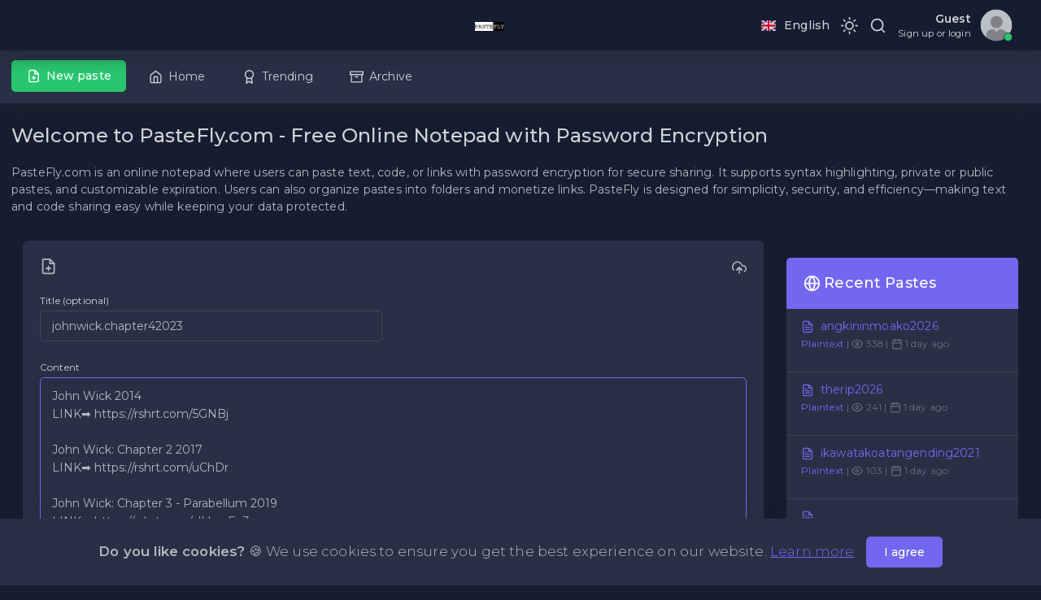

--- FILE ---
content_type: text/html; charset=UTF-8
request_url: https://pastefly.com/clone/im3uh8jsai
body_size: 9104
content:
<!DOCTYPE html>
<html lang="en" class="dark-layout loaded">
<head>
<meta http-equiv="Content-Type" content="text/html; charset=utf-8" />
<meta http-equiv="X-UA-Compatible" content="IE=edge">
<meta name="viewport" content="width=device-width,initial-scale=1.0,user-scalable=0,minimal-ui">
<meta name="csrf-token" content="3rFH8PxVedgij9ZGM5MIj6HyZFnHyre8S3Cr9hGp">
<title>PasteFly Online Notepad with Password Encryption</title>

<meta name="description" content="PasteFly online notepad to store text, links, programming languages, or other syntax code. Paste plaintext or code in aesthetic with password protection and expiration from self destroy, minutes, and hours.">
<meta name="keywords" content="password protected notepad, pastefly, Philippines, notepad online, notepad++ online, aesthetic, self-destroy, expiration, paste, plaintext, code, black, colored, syntax">
<meta name="author" content="PasteFly Online Notepad with Password Encryption">
<meta property="og:title" content="PasteFly Online Notepad with Password Encryption" />
<meta property="og:type" content="website" />
<meta property="og:url" content="https://pastefly.com/clone/im3uh8jsai" />
<meta property="og:image" content="https://pastefly.com/uploads/w407KA4myl.png" />
<meta property="og:site_name" content="PasteFly Online Notepad with Password Encryption" />
<link rel="canonical" href="https://pastefly.com/clone/im3uh8jsai" />

<link rel="shortcut icon" href="https://pastefly.com/uploads/l3vSOVu1Zc.png" />

<link rel="stylesheet" href="https://cdnjs.cloudflare.com/ajax/libs/select2/4.0.5/css/select2.min.css" />

<link href="https://fonts.googleapis.com/css2?family=Montserrat:ital,wght@0,300;0,400;0,500;0,600;1,400;1,500;1,600" rel="stylesheet">

<!-- BEGIN: Vendor CSS-->
<link rel="stylesheet" type="text/css" href="https://pastefly.com/assets/css/vendors.min.css?v=2">
<!-- END: Vendor CSS-->

<!-- BEGIN: Theme CSS-->
<link rel="stylesheet" type="text/css" href="https://pastefly.com/assets/css/bootstrap.min.css?v=2">
<link rel="stylesheet" type="text/css" href="https://pastefly.com/assets/css/bootstrap-extended.min.css?v=2">
<link rel="stylesheet" type="text/css" href="https://pastefly.com/assets/css/colors.min.css?v=2">
<link rel="stylesheet" type="text/css" href="https://pastefly.com/assets/css/components.min.css?v=2">
<link rel="stylesheet" type="text/css" href="https://pastefly.com/assets/css/dark-layout.min.css?v=2">

<!-- BEGIN: Page CSS-->
<link rel="stylesheet" type="text/css" href="https://pastefly.com/assets/css/horizontal-menu.min.css?v=2">
<!-- END: Page CSS-->

<!-- BEGIN: Custom CSS-->
<link rel="stylesheet" type="text/css" href="https://pastefly.com/assets/css/custom.min.css?v=2">
<!-- END: Custom CSS-->


<style type="text/css">	
</style>

	<link rel="stylesheet" href="https://pastefly.com/plugins/tagsinput/tagsinput.min.css" />

<script async src="https://pagead2.googlesyndication.com/pagead/js/adsbygoogle.js?client=ca-pub-4005378454622632"
     crossorigin="anonymous"></script>
</head>
<body class="horizontal-layout horizontal-menu  navbar-sticky footer-static  " data-open="hover" data-menu="horizontal-menu" data-col="">
<!-- BEGIN: Header-->

<nav class="header-navbar navbar-expand-lg navbar navbar-fixed align-items-center navbar-shadow navbar-brand-center" data-nav="brand-center">
  <div class="navbar-header d-xl-block d-none">
    <ul class="nav navbar-nav">
      <li class="nav-item"><a class="navbar-brand" href="https://pastefly.com"> <span class="brand-logo"> <img src="/uploads/VtWPG164Ob.png" alt="PasteFly Online Notepad with Password Encryption"> </span> </a></li>
    </ul>
  </div>
  <div class="navbar-container d-flex content">
    <div class="bookmark-wrapper d-flex align-items-center">
      <ul class="nav navbar-nav d-xl-none">
        <li class="nav-item"><a class="nav-link menu-toggle" href="javascript:void(0);"><i class="ficon" data-feather="menu"></i></a></li>
      </ul>
       </div>
    <ul class="nav navbar-nav align-items-center ml-auto">
      <li class="nav-item dropdown dropdown-language">  <a class="nav-link dropdown-toggle" id="navbarDropdownMenuLink" href="javascript:void(0);" data-toggle="dropdown" aria-haspopup="true" aria-expanded="false"> <i class="flag-icon flag-icon-gb"></i><span class="selected-language"> English</span> </a>         <div class="dropdown-menu dropdown-menu-right" aria-labelledby="navbarDropdownMenuLink">  <a class="dropdown-item" href="https://pastefly.com/lang/en" data-language="gb"><i class="flag-icon flag-icon-gb"></i> English</a>  </div>
      </li>
      <li class="nav-item d-lg-block"> <a class="nav-link nav-link-style"> <i class="ficon" data-feather="moon"></i> </a> </li>
      <li class="nav-item nav-search"><a class="nav-link nav-link-search"><i class="ficon" data-feather="search"></i></a>
        <form method="get" action="https://pastefly.com/search">
          <div class="search-input">
            <div class="search-input-icon"><i data-feather="search"></i></div>
            <input class="form-control input" name="keyword" type="text" placeholder="Search Pastes..." tabindex="-1" data-search="search">
            <div class="search-input-close"><i data-feather="x"></i></div>
          </div>
        </form>
      </li>
      <li class="nav-item dropdown dropdown-user"> <a class="nav-link dropdown-toggle dropdown-user-link" id="dropdown-user" href="javascript:void(0);" data-toggle="dropdown" aria-haspopup="true" aria-expanded="false">
        <div class="user-nav d-sm-flex d-none"> <span class="user-name font-weight-bolder">Guest</span><span class="user-status">Sign up or login</span> </div>
        <span class="avatar"> <img class="round" src="https://pastefly.com/img/default-avatar.png" alt="Guest" height="40" width="40"> <span class="avatar-status-online"></span> </span> </a>         <div class="dropdown-menu dropdown-menu-right" aria-labelledby="dropdown-user"> <a class="dropdown-item" href="https://pastefly.com/register"><i class="mr-50" data-feather="user-plus"></i> Sign up</a> <a class="dropdown-item" href="https://pastefly.com/login"><i class="mr-50" data-feather="log-in"></i> Login</a> </div>
         </li>
    </ul>
  </div>
</nav>
 
<!-- END: Header--> 



<!-- BEGIN: Main Menu-->
<div class="horizontal-menu-wrapper">
  <div class="header-navbar navbar-expand-sm navbar navbar-horizontal navbar-light navbar-shadow menu-border fixed-top" role="navigation" data-menu="menu-wrapper" data-menu-type="floating-nav">
    <div class="navbar-header">
      <ul class="nav navbar-nav flex-row">
        <li class="nav-item mr-auto"><a class="navbar-brand" href="https://pastefly.com"> <span class="brand-logo"> <img src="/uploads/VtWPG164Ob.png" alt="PasteFly Online Notepad with Password Encryption"> </span> </a></li>
        <li class="nav-item nav-toggle"><a class="nav-link modern-nav-toggle pr-0" data-toggle="collapse"><i class="d-block d-xl-none text-primary toggle-icon font-medium-4" data-feather="x"></i></a></li>
      </ul>
    </div>
    <div class="shadow-bottom"></div>
    <!-- Horizontal menu content-->
    <div class="navbar-container main-menu-content" data-menu="menu-container">
      <ul class="nav navbar-nav" id="main-menu-navigation" data-menu="menu-navigation">
        <li class="nav-item"> <a class="nav-link d-flex align-items-center btn btn-success waves-effect waves-float waves-light" href="https://pastefly.com"> <i data-feather="file-plus" class="text-white"></i> New paste </a> </li>
        <li class="nav-item   "> <a class="nav-link d-flex align-items-center" href="https://pastefly.com"> <i data-feather="home"></i> Home </a> </li>
        <li class="nav-item "> <a class="nav-link d-flex align-items-center" href="https://pastefly.com/trending"> <i data-feather="award"></i> Trending </a> </li>
        <li class="nav-item "> <a class="nav-link d-flex align-items-center" href="https://pastefly.com/archive"> <i data-feather="archive"></i> Archive </a> </li>
      </ul>
    </div>
  </div>
</div>
<!-- END: Main Menu--> 

 
<!-- BEGIN: Content-->
<div class="app-content content ">
  <div class="content-overlay"></div>
  <div class="header-navbar-shadow"></div>
  <div class="content-wrapper container p-0">
    <div class="content-header row"> </div>
    <div class="content-body">
      <div class="row">
        <!-- Added content -->
        <h2 class="card-title">Welcome to PasteFly.com - Free Online Notepad with Password Encryption</h2>
        <p class="mb-2 pb-75"> PasteFly.com is an online notepad where users can paste text, code, or links with password encryption for secure sharing. It supports syntax highlighting, private or public pastes, and customizable expiration. Users can also organize pastes into folders and monetize links.

PasteFly is designed for simplicity, security, and efficiency—making text and code sharing easy while keeping your data protected. </p>
        
        <div class="col-md-9">
          <!-- ADDED CODE HIDE ADS ON HOMEPAGE
                     <div class="mb-2 text-center"> <script
  type="text/javascript"
  src="https://unidentifiedrelatecalled.com/72/96/10/7296101d2bd35ae6451631c9088b2804.js"
></script></div>
                    -->

                  

        <!-- ADDED CODE hide in HOMEPAGE-->
        <style>

      </style>

      <script>

      </script>
        <!-- //ADDED CODE hide in HOMEPAGE-->

          <div class="card"  > 
            <div class="card-header" >
              <div class="d-flex align-items-center"> <i data-feather="file-plus" class="card-title-icon"></i>
                <!--<h1 class="card-title"  onclick="document.getElementById('cardBody').removeAttribute('hidden')">Click to start New Paste</h1> <!--added onclick to show-->
              </div>
              <a id="load_file" data-toggle="tooltip" data-placement="top" title="" data-original-title="Upload file"><i data-feather="upload-cloud" class="font-medium-3 cursor-pointer"></i></a> </div>
            <div class="card-body" id="cardBody"  > <!--added cadBody to hide-->
              <!-- Form -->
              <input id="paste_file" type="file" onChange="handleFileSelect(this);" style="display: none;" />
              <form id="paste-form" method="post" action="https://pastefly.com/paste/create">
                <input type="hidden" name="_token" value="3rFH8PxVedgij9ZGM5MIj6HyZFnHyre8S3Cr9hGp">                
                <input type="hidden" id="user_email_verified"
                       value="">
                <div class="row">
                
                <!--MOVE TITLE HERE-->
                <div class="col-md-6 col-12">
                    <div class="form-group mb-2">
                      <label for="paste-edit-title"> Title (optional) </label>
                      <input type="text" name="title" class="form-control" id="paste-edit-title" placeholder="Paste Title" value="johnwick.chapter42023" autocomplete="off" />
                    </div>
                  </div>

                  <div class="col-12">
                    <div class="form-group mb-2">
                      <label>Content</label>
                       <textarea name="content" class="form-control" rows="25"  autofocus placeholder="Enter your note content.">John Wick 2014
LINK➡️ https://rshrt.com/5GNBj

John Wick: Chapter 2 2017
LINK➡️ https://rshrt.com/uChDr 

John Wick: Chapter 3 - Parabellum 2019
LINK➡️ https://rshrt.com/zlLbmEe3 

John Wick: Chapter 4 2023
LINK➡️ https://rshrt.com/Ipt5</textarea>  </div>
                  </div>
                  <div class="col-md-6 col-12">
                    <div class="form-group mb-2">
                      <label for="paste-edit-description"> Description (optional) </label>
                      <input type="text" name="description" id="paste-edit-description" class="form-control" value="" autocomplete="off"  disabled placeholder="You must login to use this feature"  />
                    </div>
                    Tips: It is good practice to add Title and Description to your note. 
                  </div>

                  <div class="col-12">
              
                    <div class="divider">
                      <div class="divider-text">
                        <h5><i data-feather='settings'></i> Optional Paste Settings </h5>
                        
                      </div>
                    </div>
                  </div>
                  <!--paste title orig location-->
                  <div class="col-md-6 col-12">
                    <div class="form-group mb-2">
                      <label for="paste-edit-folder">Select folder or 
                         </label>
                                            <select id="paste-edit-folder" class="select2 form-control" name="folder_id" disabled  > <option value=""   title="You must login to use this feature" >Select</option>
                        <optgroup label="My Folders">
																													</optgroup>
                      </select>
                    </div>
                  </div>
                  <div class="col-md-6 col-12">
                    <div class="form-group mb-2">
                      <label for="paste-edit-syntax">Syntax Highlighting</label>
                                            <select class="form-control select2" id="paste-edit-syntax"  name="syntax" >
                        <option value="none">Select
												</option>
                        <optgroup label="Popular Languages">
                                                      <option value="markup"
                                data-ext="html"
                                >Markup</option>
                                                      <option value="css"
                                data-ext="css"
                                >CSS</option>
                                                      <option value="javascript"
                                data-ext="js"
                                >JavaScript</option>
                                                      <option value="bash"
                                data-ext="txt"
                                >Bash</option>
                                                      <option value="c"
                                data-ext="c"
                                >C</option>
                                                      <option value="csharp"
                                data-ext="cs"
                                >C#</option>
                                                      <option value="cpp"
                                data-ext="cpp"
                                >C++</option>
                                                      <option value="java"
                                data-ext="java"
                                >Java</option>
                                                      <option value="json"
                                data-ext="json"
                                >JSON</option>
                                                      <option value="lua"
                                data-ext="lua"
                                >Lua</option>
                                                      <option value="none"
                                data-ext="txt"
                                 selected >Plaintext</option>
                                                  </optgroup>
                        <optgroup label="All Languages">
                                                      <option value="clike"
                                data-ext="txt"
                                >C-like</option>
                                                      <option value="abap"
                                data-ext="abap"
                                >ABAP</option>
                                                      <option value="actionscript"
                                data-ext="as"
                                >ActionScript</option>
                                                      <option value="ada"
                                data-ext="ada"
                                >Ada</option>
                                                      <option value="apacheconf"
                                data-ext="conf"
                                >Apache Configuration</option>
                                                      <option value="apl"
                                data-ext="txt"
                                >APL</option>
                                                      <option value="applescript"
                                data-ext="txt"
                                >AppleScript</option>
                                                      <option value="arduino"
                                data-ext="txt"
                                >Arduino</option>
                                                      <option value="arff"
                                data-ext="txt"
                                >ARFF</option>
                                                      <option value="asciidoc"
                                data-ext="asciidoc"
                                >AsciiDoc</option>
                                                      <option value="asm6502"
                                data-ext="asm"
                                >6502 Assembly</option>
                                                      <option value="aspnet"
                                data-ext="txt"
                                >ASP.NET (C#)</option>
                                                      <option value="autohotkey"
                                data-ext="ahk"
                                >AutoHotKey</option>
                                                      <option value="autoit"
                                data-ext="txt"
                                >AutoIt</option>
                                                      <option value="basic"
                                data-ext="txt"
                                >Basic</option>
                                                      <option value="batch"
                                data-ext="bat"
                                >Batch</option>
                                                      <option value="bison"
                                data-ext="txt"
                                >Bison</option>
                                                      <option value="brainfuck"
                                data-ext="txt"
                                >Brainfuck</option>
                                                      <option value="bro"
                                data-ext="bro"
                                >Bro</option>
                                                      <option value="coffeescript"
                                data-ext="coffee"
                                >CoffeeScript</option>
                                                      <option value="clojure"
                                data-ext="clj"
                                >Clojure</option>
                                                      <option value="crystal"
                                data-ext="txt"
                                >Crystal</option>
                                                      <option value="csp"
                                data-ext="txt"
                                >Content-Security-Policy</option>
                                                      <option value="css-extras"
                                data-ext="txt"
                                >CSS Extras</option>
                                                      <option value="d"
                                data-ext="d"
                                >D</option>
                                                      <option value="dart"
                                data-ext="dart"
                                >Dart</option>
                                                      <option value="diff"
                                data-ext="diff"
                                >Diff</option>
                                                      <option value="django"
                                data-ext="html"
                                >Django/Jinja2</option>
                                                      <option value="docker"
                                data-ext="Dockerfile"
                                >Docker</option>
                                                      <option value="eiffel"
                                data-ext="e"
                                >Eiffel</option>
                                                      <option value="elixir"
                                data-ext="ex"
                                >Elixir</option>
                                                      <option value="elm"
                                data-ext="elm"
                                >Elm</option>
                                                      <option value="erb"
                                data-ext="erb"
                                >ERB</option>
                                                      <option value="erlang"
                                data-ext="erl"
                                >Erlang</option>
                                                      <option value="fsharp"
                                data-ext="fs"
                                >F#</option>
                                                      <option value="flow"
                                data-ext="txt"
                                >Flow</option>
                                                      <option value="fortran"
                                data-ext="f"
                                >Fortran</option>
                                                      <option value="gedcom"
                                data-ext="txt"
                                >GEDCOM</option>
                                                      <option value="gherkin"
                                data-ext="feature"
                                >Gherkin</option>
                                                      <option value="git"
                                data-ext="gitignore"
                                >Git</option>
                                                      <option value="glsl"
                                data-ext="glsl"
                                >GLSL</option>
                                                      <option value="gml"
                                data-ext="txt"
                                >GameMaker Language</option>
                                                      <option value="go"
                                data-ext="go"
                                >Go</option>
                                                      <option value="graphql"
                                data-ext="gql"
                                >GraphQL</option>
                                                      <option value="groovy"
                                data-ext="groovy"
                                >Groovy</option>
                                                      <option value="haml"
                                data-ext="haml"
                                >Haml</option>
                                                      <option value="handlebars"
                                data-ext="hbs"
                                >Handlebars</option>
                                                      <option value="haskell"
                                data-ext="hs"
                                >Haskell</option>
                                                      <option value="haxe"
                                data-ext="hx"
                                >Haxe</option>
                                                      <option value="http"
                                data-ext="txt"
                                >HTTP</option>
                                                      <option value="hpkp"
                                data-ext="txt"
                                >HTTP Public-Key-Pins</option>
                                                      <option value="hsts"
                                data-ext="txt"
                                >HTTP Strict-Transport-Security</option>
                                                      <option value="ichigojam"
                                data-ext="txt"
                                >IchigoJam</option>
                                                      <option value="icon"
                                data-ext="txt"
                                >Icon</option>
                                                      <option value="inform7"
                                data-ext="txt"
                                >Inform 7</option>
                                                      <option value="ini"
                                data-ext="ini"
                                >INI</option>
                                                      <option value="io"
                                data-ext="io"
                                >IO</option>
                                                      <option value="j"
                                data-ext="txt"
                                >J</option>
                                                      <option value="jolie"
                                data-ext="txt"
                                >Jolie</option>
                                                      <option value="julia"
                                data-ext="jl"
                                >Julia</option>
                                                      <option value="keyman"
                                data-ext="txt"
                                >Keyman</option>
                                                      <option value="kotlin"
                                data-ext="kt"
                                >Kotlin</option>
                                                      <option value="latex"
                                data-ext="tex"
                                >LaTeX</option>
                                                      <option value="less"
                                data-ext="less"
                                >Less</option>
                                                      <option value="liquid"
                                data-ext="liquid"
                                >Liquid</option>
                                                      <option value="lisp"
                                data-ext="lisp"
                                >Lisp</option>
                                                      <option value="livescript"
                                data-ext="ls"
                                >LiveScript</option>
                                                      <option value="lolcode"
                                data-ext="txt"
                                >LOLCODE</option>
                                                      <option value="makefile"
                                data-ext="Makefile"
                                >Makefile</option>
                                                      <option value="markdown"
                                data-ext="md"
                                >Markdown</option>
                                                      <option value="markup-templating"
                                data-ext="txt"
                                >Markup templating</option>
                                                      <option value="matlab"
                                data-ext="matlab"
                                >MATLAB</option>
                                                      <option value="mel"
                                data-ext="mel"
                                >MEL</option>
                                                      <option value="mizar"
                                data-ext="txt"
                                >Mizar</option>
                                                      <option value="monkey"
                                data-ext="txt"
                                >Monkey</option>
                                                      <option value="n4js"
                                data-ext="txt"
                                >N4JS</option>
                                                      <option value="nasm"
                                data-ext="txt"
                                >NASM</option>
                                                      <option value="nginx"
                                data-ext="txt"
                                >nginx</option>
                                                      <option value="nim"
                                data-ext="txt"
                                >Nim</option>
                                                      <option value="nix"
                                data-ext="txt"
                                >Nix</option>
                                                      <option value="nsis"
                                data-ext="nsi"
                                >NSIS</option>
                                                      <option value="objectivec"
                                data-ext="m"
                                >Objective-C</option>
                                                      <option value="ocaml"
                                data-ext="ml"
                                >OCaml</option>
                                                      <option value="opencl"
                                data-ext="txt"
                                >OpenCL</option>
                                                      <option value="oz"
                                data-ext="txt"
                                >Oz</option>
                                                      <option value="parigp"
                                data-ext="txt"
                                >PARI/GP</option>
                                                      <option value="parser"
                                data-ext="txt"
                                >Parser</option>
                                                      <option value="pascal"
                                data-ext="pas"
                                >Pascal</option>
                                                      <option value="perl"
                                data-ext="pl"
                                >Perl</option>
                                                      <option value="php"
                                data-ext="php"
                                >PHP</option>
                                                      <option value="php-extras"
                                data-ext="txt"
                                >PHP Extras</option>
                                                      <option value="plsql"
                                data-ext="txt"
                                >PL/SQL</option>
                                                      <option value="powershell"
                                data-ext="psl"
                                >PowerShell</option>
                                                      <option value="processing"
                                data-ext="txt"
                                >Processing</option>
                                                      <option value="prolog"
                                data-ext="plg"
                                >Prolog</option>
                                                      <option value="properties"
                                data-ext="properties"
                                >.properties</option>
                                                      <option value="protobuf"
                                data-ext="proto"
                                >Protocol Buffers</option>
                                                      <option value="pub"
                                data-ext="txt"
                                >Pug</option>
                                                      <option value="puppet"
                                data-ext="epp"
                                >Puppet</option>
                                                      <option value="pure"
                                data-ext="txt"
                                >Pure</option>
                                                      <option value="python"
                                data-ext="py"
                                >Python</option>
                                                      <option value="q"
                                data-ext="txt"
                                >Q (kdb+ database)</option>
                                                      <option value="qore"
                                data-ext="txt"
                                >Qore</option>
                                                      <option value="r"
                                data-ext="r"
                                >R</option>
                                                      <option value="jsx"
                                data-ext="jsx"
                                >React JSX</option>
                                                      <option value="tsx"
                                data-ext="tsx"
                                >React TSX</option>
                                                      <option value="renpy"
                                data-ext="txt"
                                >Ren&#039;py</option>
                                                      <option value="reason"
                                data-ext="txt"
                                >Reason</option>
                                                      <option value="rest"
                                data-ext="txt"
                                >reST (reStructuredText)</option>
                                                      <option value="rip"
                                data-ext="txt"
                                >Rip</option>
                                                      <option value="roboconf"
                                data-ext="txt"
                                >Roboconf</option>
                                                      <option value="ruby"
                                data-ext="rb"
                                >Ruby</option>
                                                      <option value="rust"
                                data-ext="rs"
                                >Rust</option>
                                                      <option value="sas"
                                data-ext="txt"
                                >SAS</option>
                                                      <option value="sass"
                                data-ext="sass"
                                >Sass (Sass)</option>
                                                      <option value="scss"
                                data-ext="scss"
                                >Sass (Scss)</option>
                                                      <option value="scala"
                                data-ext="txt"
                                >Scala</option>
                                                      <option value="scheme"
                                data-ext="scm"
                                >Scheme</option>
                                                      <option value="smalltalk"
                                data-ext="txt"
                                >Smalltalk</option>
                                                      <option value="smarty"
                                data-ext="txt"
                                >Smarty</option>
                                                      <option value="sql"
                                data-ext="sql"
                                >SQL</option>
                                                      <option value="soy"
                                data-ext="soy"
                                >Soy (Closure Template)</option>
                                                      <option value="stylus"
                                data-ext="styl"
                                >Stylus</option>
                                                      <option value="swift"
                                data-ext="swift"
                                >Swift</option>
                                                      <option value="tap"
                                data-ext="txt"
                                >TAP</option>
                                                      <option value="tcl"
                                data-ext="tcl"
                                >Tcl</option>
                                                      <option value="textile"
                                data-ext="textile"
                                >Textile</option>
                                                      <option value="tt2"
                                data-ext="txt"
                                >Template Toolkit 2</option>
                                                      <option value="twig"
                                data-ext="twig"
                                >Twig</option>
                                                      <option value="typescript"
                                data-ext="ts"
                                >TypeScript</option>
                                                      <option value="vbnet"
                                data-ext="txt"
                                >VB.Net</option>
                                                      <option value="velocity"
                                data-ext="vm"
                                >Velocity</option>
                                                      <option value="verilog"
                                data-ext="v"
                                >Verilog</option>
                                                      <option value="vhdl"
                                data-ext="vhdl"
                                >VHDL</option>
                                                      <option value="vim"
                                data-ext="txt"
                                >vim</option>
                                                      <option value="visual-basic"
                                data-ext="vbs"
                                >Visual Basic</option>
                                                      <option value="wasm"
                                data-ext="txt"
                                >WebAssembly</option>
                                                      <option value="wiki"
                                data-ext="txt"
                                >Wiki markup</option>
                                                      <option value="xeora"
                                data-ext="txt"
                                >Xeora</option>
                                                      <option value="xojo"
                                data-ext="txt"
                                >Xojo (REALbasic)</option>
                                                      <option value="xquery"
                                data-ext="xq"
                                >XQuery</option>
                                                      <option value="yaml"
                                data-ext="yaml"
                                >YAML</option>
                                                      <option value="markup"
                                data-ext="html"
                                >HTML</option>
                                                  </optgroup>
                      </select>
                    </div>
                  </div>
                  <div class="col-md-6 col-12">
                    <div class="form-group mb-2">
                      <label for="paste-edit-expiration">Paste Expiration</label>
                                            <select class="form-control" id="paste-edit-expiration" name="expire" >
                        <option value="N" >Never
												</option> <option value="SD"
														>Self Destroy
												</option> <option value="10M"
														>10 Minutes
												</option> <option value="1H"
														>1 Hour
												</option> <option value="1D"
														>1 Day
												</option> <option value="1W"
														>1 Week
												</option> <option value="2W"
														>2 Weeks
												</option> <option value="1M"
														>1 Month
												</option> <option value="6M"
														>6 Months
												</option> <option value="1Y"
														>1 Year
												</option>
                      </select>
                    </div>
                  </div>
                  <div class="col-md-6 col-12">
                    <div class="form-group mb-2">
                      <label for="paste-edit-status"> Paste Status </label>
                      <select class="form-control" id="paste-edit-status" name="status" >
                        <option value="1" >Public
											</option> <option value="2"
													>Unlisted
											</option> <option value="3"  disabled
													>
												Private (members only)
											</option>
                      </select>
                    </div>
                  </div>
                  
            
                  <div class="col-md-6 col-12">
                    <div class="form-group mb-2">
                      <label for="paste-edit-password"> Password </label>
                      <div class="input-group input-group-merge form-password-toggle mb-2">
                        <input type="password" name="password" class="form-control" id="paste-edit-password" placeholder="Password" value="" autocomplete="off" />
                        <div class="input-group-append"> <span class="input-group-text cursor-pointer"><i data-feather="eye"></i></span> </div>
                      </div>
                    </div>
                  </div>
                  <!-- ORIG DESCRIPTION LOCATION-->
                  
                  <div class="col-md-6 col-12">
                    <div class="form-group mb-2">
                      <label for="paste-edit-tags"> Tags </label>
                      <input type="text" name="tags" id="paste-edit-tags" class="form-control" value="" autocomplete="off"  disabled placeholder="You must login to use this feature"  />
                    </div>
                  </div>
                  <div class="col-md-6 col-12">
                    <div class="form-group mb-2">
                      <div class="custom-control custom-checkbox">
                        <input type="checkbox" class="custom-control-input" id="encrypted" name="encrypted" value="1" >
                        <label class="custom-control-label" for="encrypted"> Encrypt Paste </label>
                        <span><a href="javascript:void(0);" data-toggle="tooltip" data-placement="top" title="" data-original-title="Protect your text by Encrypting and Decrypting any given text with a key that no one knows"><i data-feather='help-circle'></i></a></span> </div>
                    </div>
                    
                  </div>
                  <div class="form-group" style="margin-bottom: 1rem;">
<div class="g-recaptcha" data-sitekey="6LePde4gAAAAAEfE3O3Krc_o1o_nFs4JCIFibumv"></div>
</div>

            
                  <div class="col-12 mt-50">
                    <button type="submit" class="btn btn-success mr-1">Create New Paste</button>
                  </div>
                </div>
              </form>
              <!--/ Form --> 
            </div>
          </div>
          
       <!--  ADDED CODE HIDE ADS ON HOMEPAGE
                  ADDED CODE HIDE ADS ON HOMEPAGE-->

          <div class="text-center">
            <h2 class="mt-2">Our statistics</h2>
            <p class="mb-2 pb-75"> Create and share texts quickly and easily 🚀 </p>
          </div>
          <div class="row">
            <div class="col-lg-4 col-sm-6 col-12">
              <div class="card text-center">
                <div class="card-body">
                  <div class="avatar bg-light-primary p-50 mb-1">
                    <div class="avatar-content"> <i data-feather="file-text" class="font-medium-5"></i> </div>
                  </div>
                  <h3 class="font-weight-bolder">7,166+</h3>
                  <p class="card-text">Total pastes</p>
                </div>
              </div>
            </div>
            <div class="col-lg-4 col-sm-6 col-12">
              <div class="card text-center">
                <div class="card-body">
                  <div class="avatar bg-light-success p-50 mb-1">
                    <div class="avatar-content"> <i data-feather="eye" class="font-medium-5"></i> </div>
                  </div>
                  <h3 class="font-weight-bolder">10,001,464+</h3>
                  <p class="card-text">Total views</p>
                </div>
              </div>
            </div>
            <div class="col-lg-4 col-sm-6 col-12">
              <div class="card text-center">
                <div class="card-body">
                  <div class="avatar bg-light-danger p-50 mb-1">
                    <div class="avatar-content"> <i data-feather="users" class="font-medium-5"></i> </div>
                  </div>
                  <h3 class="font-weight-bolder">3,556+</h3>
                  <p class="card-text">Registered users</p>
                </div>
              </div>
            </div>
          </div>
          <section>
            <div class="text-center">
              <h2 class="mt-2">Our features</h2>
              <p class="mb-2 pb-75"> Everything you need 😉 </p>
            </div>
            <div class="row">
              <div class="col-md-4 col-sm-6 col-12">
                <div class="card bg-gradient-primary">
                  <div class="card-body text-center">
                    <div class="avatar avatar-xl bg-primary shadow mb-1">
                      <div class="avatar-content"> <i data-feather="file-text" class="font-large-1"></i> </div>
                    </div>
                    <div class="text-center">
                      <h4 class="mb-1 text-white">Pastes creation</h4>
                      <p class="card-text m-auto"> Create multiple posts quickly and easily with our powerful editor. </p>
                    </div>
                  </div>
                </div>
              </div>
              <div class="col-md-4 col-sm-6 col-12">
                <div class="card bg-gradient-primary">
                  <div class="card-body text-center">
                    <div class="avatar avatar-xl bg-primary shadow mb-1">
                      <div class="avatar-content"> <i data-feather="folder" class="font-large-1"></i> </div>
                    </div>
                    <div class="text-center">
                      <h4 class="mb-1 text-white">Folders</h4>
                      <p class="card-text m-auto"> Store your pastes in different folders with custom names. </p>
                    </div>
                  </div>
                </div>
              </div>
              <div class="col-md-4 col-sm-6 col-12">
                <div class="card bg-gradient-primary">
                  <div class="card-body text-center">
                    <div class="avatar avatar-xl bg-primary shadow mb-1">
                      <div class="avatar-content"> <i data-feather="shield" class="font-large-1"></i> </div>
                    </div>
                    <div class="text-center">
                      <h4 class="mb-1 text-white">Paste protection</h4>
                      <p class="card-text m-auto"> Protect your pastes with password, encryption and captcha. </p>
                    </div>
                  </div>
                </div>
              </div>
              <div class="col-md-4 col-sm-6 col-12">
                <div class="card bg-gradient-primary">
                  <div class="card-body text-center">
                    <div class="avatar avatar-xl bg-primary shadow mb-1">
                      <div class="avatar-content"> <i data-feather="code" class="font-large-1"></i> </div>
                    </div>
                    <div class="text-center">
                      <h4 class="mb-1 text-white">Multiple syntax languages</h4>
                      <p class="card-text m-auto"> We have 150+ syntax languages for your codes. </p>
                    </div>
                  </div>
                </div>
              </div>
              <div class="col-md-4 col-sm-6 col-12">
                <div class="card bg-gradient-primary">
                  <div class="card-body text-center">
                    <div class="avatar avatar-xl bg-primary shadow mb-1">
                      <div class="avatar-content"> <i data-feather="dollar-sign" class="font-large-1"></i> </div>
                    </div>
                    <div class="text-center">
                      <h4 class="mb-1 text-white">URL monetization</h4>
                      <p class="card-text m-auto"> Earn money by enabling url shorteners in your pastes. </p>
                    </div>
                  </div>
                </div>
              </div>
              <div class="col-md-4 col-sm-6 col-12">
                <div class="card bg-gradient-primary">
                  <div class="card-body text-center">
                    <div class="avatar avatar-xl bg-primary shadow mb-1">
                      <div class="avatar-content"> <i data-feather="settings" class="font-large-1"></i> </div>
                    </div>
                    <div class="text-center">
                      <h4 class="mb-1 text-white">Global settings</h4>
                      <p class="card-text m-auto"> Configure each aspect of your pastes globally. </p>
                    </div>
                  </div>
                </div>
              </div>
            </div>
          </section>
        </div>
        <div class="col-md-3 recent_paste_container">   
    
  
     <div class="mt-2 text-center"> </div>
    
    <div class="card">
    <div class="card-header bg-primary text-white">
      <div class="d-flex align-items-center"> <i data-feather="globe" class="card-title-icon"></i>
        <h4 class="card-title text-white">Recent Pastes</h4>
      </div>
    </div>
    <ul class="list-group list-group-flush">
            <li class="list-group-item"> <span class="mr-25"> <i data-feather='file-text' class="text-primary font-medium-2"></i> </span>  
         <span><a href="https://pastefly.com/ymieqqvcfz">angkininmoako2026</a></span>
        <p> <small class="text-muted"> <a href="https://pastefly.com/archive/none">Plaintext</a>
          | <i data-feather='eye'></i> 338 | <i data-feather='calendar'></i> 1 day ago </small> </p>
      </li>
            <li class="list-group-item"> <span class="mr-25"> <i data-feather='file-text' class="text-primary font-medium-2"></i> </span>  
         <span><a href="https://pastefly.com/donnmipi1o">therip2026</a></span>
        <p> <small class="text-muted"> <a href="https://pastefly.com/archive/none">Plaintext</a>
          | <i data-feather='eye'></i> 241 | <i data-feather='calendar'></i> 1 day ago </small> </p>
      </li>
            <li class="list-group-item"> <span class="mr-25"> <i data-feather='file-text' class="text-primary font-medium-2"></i> </span>  
         <span><a href="https://pastefly.com/spy7m3zehh">ikawatakoatangending2021</a></span>
        <p> <small class="text-muted"> <a href="https://pastefly.com/archive/none">Plaintext</a>
          | <i data-feather='eye'></i> 103 | <i data-feather='calendar'></i> 1 day ago </small> </p>
      </li>
            <li class="list-group-item"> <span class="mr-25"> <i data-feather='file-text' class="text-primary font-medium-2"></i> </span>  
         <span><a href="https://pastefly.com/hnrcypbswb">monsterhunterlegendsoftheguild2021</a></span>
        <p> <small class="text-muted"> <a href="https://pastefly.com/archive/none">Plaintext</a>
          | <i data-feather='eye'></i> 127 | <i data-feather='calendar'></i> 1 day ago </small> </p>
      </li>
            <li class="list-group-item"> <span class="mr-25"> <i data-feather='file-text' class="text-primary font-medium-2"></i> </span>  
         <span><a href="https://pastefly.com/om3k89kxey">sulutan2026</a></span>
        <p> <small class="text-muted"> <a href="https://pastefly.com/archive/none">Plaintext</a>
          | <i data-feather='eye'></i> 240 | <i data-feather='calendar'></i> 2 days ago </small> </p>
      </li>
            <li class="list-group-item"> <span class="mr-25"> <i data-feather='file-text' class="text-primary font-medium-2"></i> </span>  
         <span><a href="https://pastefly.com/khkm7dxsf4">intotheblue2005</a></span>
        <p> <small class="text-muted"> <a href="https://pastefly.com/archive/none">Plaintext</a>
          | <i data-feather='eye'></i> 126 | <i data-feather='calendar'></i> 2 days ago </small> </p>
      </li>
            <li class="list-group-item"> <span class="mr-25"> <i data-feather='file-text' class="text-primary font-medium-2"></i> </span>  
         <span><a href="https://pastefly.com/ilv6wt7whn">elysium2013</a></span>
        <p> <small class="text-muted"> <a href="https://pastefly.com/archive/none">Plaintext</a>
          | <i data-feather='eye'></i> 127 | <i data-feather='calendar'></i> 2 days ago </small> </p>
      </li>
          </ul>
  </div>
    </div>
 </div>
    </div>
  </div>
</div>
<!-- END: Content--> 



<div class="sidenav-overlay"></div>
<div class="drag-target"></div>

<!--Footer-->
<footer class="page-footer text-center text-md-left mt-0 pt-4"> 
  <!--Footer links-->
  <div class="container-fluid">
    <div class="row"> 
      <!--First column-->
      <div class="col-lg-4 col-md-6 ml-auto">
        <h5 class="title mb-3"><strong>About PasteFly Online Notepad with Password Encryption</strong></h5>
        <p>PasteFly is a notepad online where you can store any text or code for easy sharing. It helps to make it convenient to share a large amount of text or code in secure way.</p>
      </div>
      <!--/.First column-->
      <hr class="w-100 clearfix d-sm-none">
      <!--Second column-->
      <div class="col-lg-3 col-md-6 ml-auto">
        <h5 class="title mb-3"><strong>Pages</strong></h5>
        <ul class="list-unstyled">
                    <li> <a href="https://pastefly.com/pages/about">About Us</a> </li>
                    <li> <a href="https://pastefly.com/pages/privacy-policy">Privacy Policy</a> </li>
                    <li> <a href="https://pastefly.com/pages/terms">Terms &amp; Condition</a> </li>
                  </ul>
      </div>
      <!--/.Second column-->
      <hr class="w-100 clearfix d-sm-none">
      <!--Third column-->
      <div class="col-lg-3 col-md-6 ml-auto">
        <h5 class="title mb-3"><strong>Useful Links</strong></h5>
        <ul class="list-unstyled">
          <li> <a href="https://www.facebook.com/pastefly">Facebook Page</a> </li>
          <li> <a href="https://pastefly.com/archive">Syntax Languages</a> </li>
          <li> <a href="https://pastefly.com/contact">Contact Us</a> </li>
          <li> <a href="https://pastefly.com/sitemap.xml">Sitemap</a> </li>
        </ul>
      </div>
      <!--/.Third column-->
      <hr class="w-100 clearfix d-sm-none">
    </div>
     
    <!-- Grid row-->
    <div class="row"> 
      
      <!-- Grid column -->
      <div class="col-md-12">
        <div class="flex-center">  <a class="fb-ic" href="https://facebook.com/pastefly" target="_blank"> <i class="fa fa-facebook fa-lg white-text mr-md-5 mr-3 fa-2x"> </i> </a>           
           <a class="tw-ic" href="#" target="_blank"> <i class="fa fa-twitter fa-lg white-text mr-md-5 mr-3 fa-2x"> </i> </a>           
                    
                    
                    
                     

                     

           

        </div>
      </div>
      <!-- Grid column --> 
      
    </div>
    <!-- Grid row--> 
     </div>
  
  <!--/.Footer links--> 
  
  <!--Copyright-->
  <div class="footer-copyright py-3 text-center">
    <div class="containter-fluid"> © 2026 <a href="https://pastefly.com">PasteFly Online Notepad with Password Encryption</a> | Made with <b style="color:red">&#10084;</b> in Philippines</div>
  </div>
  <!--/.Copyright--> 
</footer>
<!--/.Footer--> 
     
<!-- COOKIES -->
<div class="card text-center cookiealert">
    <div class="card-body">
        <b>Do you like cookies?</b> &#x1F36A; We use cookies to ensure you get the best experience on our website. <a href="https://pastefly.com/pages/privacy-policy" target="_blank">Learn more</a>

        <button type="button" class="btn btn-primary acceptcookies" aria-label="Close">
            I agree
        </button>
    </div>
</div>
<!-- /COOKIES -->




<script>
var max_content_size_kb = 3000; 
var paste_editor_height = 25;
var ad_block_message = 'Ad Block Detected';
var isAdBlockActive = false;
</script>
<script async src="https://pagead2.googlesyndication.com/pagead/js/adsbygoogle.js" onerror="isAdBlockActive = true"></script>

<script src="https://cdnjs.cloudflare.com/ajax/libs/jquery/3.3.1/jquery.min.js"></script>
<script src="https://cdnjs.cloudflare.com/ajax/libs/select2/4.0.5/js/select2.min.js"></script>

<script src="https://pastefly.com/plugins/cookiealert/cookiealert.min.js"></script>
<script src="https://pastefly.com/assets/js/app.min.js?v=1.5"></script>

<!-- BEGIN:Vendor JS-->
<script src="https://pastefly.com/assets/js/vendors.min.js?v=2"></script>
<!-- BEGIN Vendor JS-->

<!-- BEGIN: Page Vendor JS-->
<script src="https://pastefly.com/assets/js/jquery.sticky.min.js?v=2"></script>
<script src="https://pastefly.com/assets/js/components-popovers.min.js?v=2"></script>
<script src="https://pastefly.com/assets/js/components-modals.min.js?v=2"></script>
<!-- END: Page Vendor JS-->

<!-- BEGIN: Theme JS-->
<script src="https://pastefly.com/assets/js/app-menu.min.js?v=2"></script>
<script src="https://pastefly.com/assets/js/app.min.js?v=1.1"></script>
<!-- END: Theme JS-->
<script src="https://pastefly.com/assets/js/custom.min.js?v=3"></script>
<!-- BEGIN: Page JS-->

<script>

    $(window).on('load', function() {
        if (feather) {
            feather.replace({
                width: 14,
                height: 14
            });
        }
    })
</script>

 
<script src="https://pastefly.com/plugins/tagsinput/tagsinput.min.js"></script> 
<script src="https://pastefly.com/assets/js/select2.full.min.js"></script> 
<script src="https://pastefly.com/assets/js/form-select2.min.js"></script> 
<script src="https://www.google.com/recaptcha/api.js" async defer></script>
<!-- Google tag (gtag.js) -->
<script async src="https://www.googletagmanager.com/gtag/js?id=G-D5BXX1W6VD"></script>
<script>
  window.dataLayer = window.dataLayer || [];
  function gtag(){dataLayer.push(arguments);}
  gtag('js', new Date());

  gtag('config', 'G-D5BXX1W6VD');
</script>
<script defer src="https://static.cloudflareinsights.com/beacon.min.js/vcd15cbe7772f49c399c6a5babf22c1241717689176015" integrity="sha512-ZpsOmlRQV6y907TI0dKBHq9Md29nnaEIPlkf84rnaERnq6zvWvPUqr2ft8M1aS28oN72PdrCzSjY4U6VaAw1EQ==" data-cf-beacon='{"version":"2024.11.0","token":"82eb18e7ab3c4e0ba8e15e61efba4a0a","r":1,"server_timing":{"name":{"cfCacheStatus":true,"cfEdge":true,"cfExtPri":true,"cfL4":true,"cfOrigin":true,"cfSpeedBrain":true},"location_startswith":null}}' crossorigin="anonymous"></script>
</body>
</html>

--- FILE ---
content_type: text/html; charset=UTF-8
request_url: https://pastefly.com/clone/im3uh8jsai
body_size: 9628
content:
<!DOCTYPE html>
<html lang="en" class="dark-layout loaded">
<head>
<meta http-equiv="Content-Type" content="text/html; charset=utf-8" />
<meta http-equiv="X-UA-Compatible" content="IE=edge">
<meta name="viewport" content="width=device-width,initial-scale=1.0,user-scalable=0,minimal-ui">
<meta name="csrf-token" content="3rFH8PxVedgij9ZGM5MIj6HyZFnHyre8S3Cr9hGp">
<title>PasteFly Online Notepad with Password Encryption</title>

<meta name="description" content="PasteFly online notepad to store text, links, programming languages, or other syntax code. Paste plaintext or code in aesthetic with password protection and expiration from self destroy, minutes, and hours.">
<meta name="keywords" content="password protected notepad, pastefly, Philippines, notepad online, notepad++ online, aesthetic, self-destroy, expiration, paste, plaintext, code, black, colored, syntax">
<meta name="author" content="PasteFly Online Notepad with Password Encryption">
<meta property="og:title" content="PasteFly Online Notepad with Password Encryption" />
<meta property="og:type" content="website" />
<meta property="og:url" content="https://pastefly.com/clone/im3uh8jsai" />
<meta property="og:image" content="https://pastefly.com/uploads/w407KA4myl.png" />
<meta property="og:site_name" content="PasteFly Online Notepad with Password Encryption" />
<link rel="canonical" href="https://pastefly.com/clone/im3uh8jsai" />

<link rel="shortcut icon" href="https://pastefly.com/uploads/l3vSOVu1Zc.png" />

<link rel="stylesheet" href="https://cdnjs.cloudflare.com/ajax/libs/select2/4.0.5/css/select2.min.css" />

<link href="https://fonts.googleapis.com/css2?family=Montserrat:ital,wght@0,300;0,400;0,500;0,600;1,400;1,500;1,600" rel="stylesheet">

<!-- BEGIN: Vendor CSS-->
<link rel="stylesheet" type="text/css" href="https://pastefly.com/assets/css/vendors.min.css?v=2">
<!-- END: Vendor CSS-->

<!-- BEGIN: Theme CSS-->
<link rel="stylesheet" type="text/css" href="https://pastefly.com/assets/css/bootstrap.min.css?v=2">
<link rel="stylesheet" type="text/css" href="https://pastefly.com/assets/css/bootstrap-extended.min.css?v=2">
<link rel="stylesheet" type="text/css" href="https://pastefly.com/assets/css/colors.min.css?v=2">
<link rel="stylesheet" type="text/css" href="https://pastefly.com/assets/css/components.min.css?v=2">
<link rel="stylesheet" type="text/css" href="https://pastefly.com/assets/css/dark-layout.min.css?v=2">

<!-- BEGIN: Page CSS-->
<link rel="stylesheet" type="text/css" href="https://pastefly.com/assets/css/horizontal-menu.min.css?v=2">
<!-- END: Page CSS-->

<!-- BEGIN: Custom CSS-->
<link rel="stylesheet" type="text/css" href="https://pastefly.com/assets/css/custom.min.css?v=2">
<!-- END: Custom CSS-->


<style type="text/css">	
</style>

	<link rel="stylesheet" href="https://pastefly.com/plugins/tagsinput/tagsinput.min.css" />

<script async src="https://pagead2.googlesyndication.com/pagead/js/adsbygoogle.js?client=ca-pub-4005378454622632"
     crossorigin="anonymous"></script>
</head>
<body class="horizontal-layout horizontal-menu  navbar-sticky footer-static  " data-open="hover" data-menu="horizontal-menu" data-col="">
<!-- BEGIN: Header-->

<nav class="header-navbar navbar-expand-lg navbar navbar-fixed align-items-center navbar-shadow navbar-brand-center" data-nav="brand-center">
  <div class="navbar-header d-xl-block d-none">
    <ul class="nav navbar-nav">
      <li class="nav-item"><a class="navbar-brand" href="https://pastefly.com"> <span class="brand-logo"> <img src="/uploads/VtWPG164Ob.png" alt="PasteFly Online Notepad with Password Encryption"> </span> </a></li>
    </ul>
  </div>
  <div class="navbar-container d-flex content">
    <div class="bookmark-wrapper d-flex align-items-center">
      <ul class="nav navbar-nav d-xl-none">
        <li class="nav-item"><a class="nav-link menu-toggle" href="javascript:void(0);"><i class="ficon" data-feather="menu"></i></a></li>
      </ul>
       </div>
    <ul class="nav navbar-nav align-items-center ml-auto">
      <li class="nav-item dropdown dropdown-language">  <a class="nav-link dropdown-toggle" id="navbarDropdownMenuLink" href="javascript:void(0);" data-toggle="dropdown" aria-haspopup="true" aria-expanded="false"> <i class="flag-icon flag-icon-gb"></i><span class="selected-language"> English</span> </a>         <div class="dropdown-menu dropdown-menu-right" aria-labelledby="navbarDropdownMenuLink">  <a class="dropdown-item" href="https://pastefly.com/lang/en" data-language="gb"><i class="flag-icon flag-icon-gb"></i> English</a>  </div>
      </li>
      <li class="nav-item d-lg-block"> <a class="nav-link nav-link-style"> <i class="ficon" data-feather="moon"></i> </a> </li>
      <li class="nav-item nav-search"><a class="nav-link nav-link-search"><i class="ficon" data-feather="search"></i></a>
        <form method="get" action="https://pastefly.com/search">
          <div class="search-input">
            <div class="search-input-icon"><i data-feather="search"></i></div>
            <input class="form-control input" name="keyword" type="text" placeholder="Search Pastes..." tabindex="-1" data-search="search">
            <div class="search-input-close"><i data-feather="x"></i></div>
          </div>
        </form>
      </li>
      <li class="nav-item dropdown dropdown-user"> <a class="nav-link dropdown-toggle dropdown-user-link" id="dropdown-user" href="javascript:void(0);" data-toggle="dropdown" aria-haspopup="true" aria-expanded="false">
        <div class="user-nav d-sm-flex d-none"> <span class="user-name font-weight-bolder">Guest</span><span class="user-status">Sign up or login</span> </div>
        <span class="avatar"> <img class="round" src="https://pastefly.com/img/default-avatar.png" alt="Guest" height="40" width="40"> <span class="avatar-status-online"></span> </span> </a>         <div class="dropdown-menu dropdown-menu-right" aria-labelledby="dropdown-user"> <a class="dropdown-item" href="https://pastefly.com/register"><i class="mr-50" data-feather="user-plus"></i> Sign up</a> <a class="dropdown-item" href="https://pastefly.com/login"><i class="mr-50" data-feather="log-in"></i> Login</a> </div>
         </li>
    </ul>
  </div>
</nav>
 
<!-- END: Header--> 



<!-- BEGIN: Main Menu-->
<div class="horizontal-menu-wrapper">
  <div class="header-navbar navbar-expand-sm navbar navbar-horizontal navbar-light navbar-shadow menu-border fixed-top" role="navigation" data-menu="menu-wrapper" data-menu-type="floating-nav">
    <div class="navbar-header">
      <ul class="nav navbar-nav flex-row">
        <li class="nav-item mr-auto"><a class="navbar-brand" href="https://pastefly.com"> <span class="brand-logo"> <img src="/uploads/VtWPG164Ob.png" alt="PasteFly Online Notepad with Password Encryption"> </span> </a></li>
        <li class="nav-item nav-toggle"><a class="nav-link modern-nav-toggle pr-0" data-toggle="collapse"><i class="d-block d-xl-none text-primary toggle-icon font-medium-4" data-feather="x"></i></a></li>
      </ul>
    </div>
    <div class="shadow-bottom"></div>
    <!-- Horizontal menu content-->
    <div class="navbar-container main-menu-content" data-menu="menu-container">
      <ul class="nav navbar-nav" id="main-menu-navigation" data-menu="menu-navigation">
        <li class="nav-item"> <a class="nav-link d-flex align-items-center btn btn-success waves-effect waves-float waves-light" href="https://pastefly.com"> <i data-feather="file-plus" class="text-white"></i> New paste </a> </li>
        <li class="nav-item   "> <a class="nav-link d-flex align-items-center" href="https://pastefly.com"> <i data-feather="home"></i> Home </a> </li>
        <li class="nav-item "> <a class="nav-link d-flex align-items-center" href="https://pastefly.com/trending"> <i data-feather="award"></i> Trending </a> </li>
        <li class="nav-item "> <a class="nav-link d-flex align-items-center" href="https://pastefly.com/archive"> <i data-feather="archive"></i> Archive </a> </li>
      </ul>
    </div>
  </div>
</div>
<!-- END: Main Menu--> 

 
<!-- BEGIN: Content-->
<div class="app-content content ">
  <div class="content-overlay"></div>
  <div class="header-navbar-shadow"></div>
  <div class="content-wrapper container p-0">
    <div class="content-header row"> </div>
    <div class="content-body">
      <div class="row">
        <!-- Added content -->
        <h2 class="card-title">Welcome to PasteFly.com - Free Online Notepad with Password Encryption</h2>
        <p class="mb-2 pb-75"> PasteFly.com is an online notepad where users can paste text, code, or links with password encryption for secure sharing. It supports syntax highlighting, private or public pastes, and customizable expiration. Users can also organize pastes into folders and monetize links.

PasteFly is designed for simplicity, security, and efficiency—making text and code sharing easy while keeping your data protected. </p>
        
        <div class="col-md-9">
          <!-- ADDED CODE HIDE ADS ON HOMEPAGE
                     <div class="mb-2 text-center"> <script
  type="text/javascript"
  src="https://unidentifiedrelatecalled.com/72/96/10/7296101d2bd35ae6451631c9088b2804.js"
></script></div>
                    -->

                  

        <!-- ADDED CODE hide in HOMEPAGE-->
        <style>

      </style>

      <script>

      </script>
        <!-- //ADDED CODE hide in HOMEPAGE-->

          <div class="card"  > 
            <div class="card-header" >
              <div class="d-flex align-items-center"> <i data-feather="file-plus" class="card-title-icon"></i>
                <!--<h1 class="card-title"  onclick="document.getElementById('cardBody').removeAttribute('hidden')">Click to start New Paste</h1> <!--added onclick to show-->
              </div>
              <a id="load_file" data-toggle="tooltip" data-placement="top" title="" data-original-title="Upload file"><i data-feather="upload-cloud" class="font-medium-3 cursor-pointer"></i></a> </div>
            <div class="card-body" id="cardBody"  > <!--added cadBody to hide-->
              <!-- Form -->
              <input id="paste_file" type="file" onChange="handleFileSelect(this);" style="display: none;" />
              <form id="paste-form" method="post" action="https://pastefly.com/paste/create">
                <input type="hidden" name="_token" value="3rFH8PxVedgij9ZGM5MIj6HyZFnHyre8S3Cr9hGp">                
                <input type="hidden" id="user_email_verified"
                       value="">
                <div class="row">
                
                <!--MOVE TITLE HERE-->
                <div class="col-md-6 col-12">
                    <div class="form-group mb-2">
                      <label for="paste-edit-title"> Title (optional) </label>
                      <input type="text" name="title" class="form-control" id="paste-edit-title" placeholder="Paste Title" value="johnwick.chapter42023" autocomplete="off" />
                    </div>
                  </div>

                  <div class="col-12">
                    <div class="form-group mb-2">
                      <label>Content</label>
                       <textarea name="content" class="form-control" rows="25"  autofocus placeholder="Enter your note content.">John Wick 2014
LINK➡️ https://rshrt.com/5GNBj

John Wick: Chapter 2 2017
LINK➡️ https://rshrt.com/uChDr 

John Wick: Chapter 3 - Parabellum 2019
LINK➡️ https://rshrt.com/zlLbmEe3 

John Wick: Chapter 4 2023
LINK➡️ https://rshrt.com/Ipt5</textarea>  </div>
                  </div>
                  <div class="col-md-6 col-12">
                    <div class="form-group mb-2">
                      <label for="paste-edit-description"> Description (optional) </label>
                      <input type="text" name="description" id="paste-edit-description" class="form-control" value="" autocomplete="off"  disabled placeholder="You must login to use this feature"  />
                    </div>
                    Tips: It is good practice to add Title and Description to your note. 
                  </div>

                  <div class="col-12">
              
                    <div class="divider">
                      <div class="divider-text">
                        <h5><i data-feather='settings'></i> Optional Paste Settings </h5>
                        
                      </div>
                    </div>
                  </div>
                  <!--paste title orig location-->
                  <div class="col-md-6 col-12">
                    <div class="form-group mb-2">
                      <label for="paste-edit-folder">Select folder or 
                         </label>
                                            <select id="paste-edit-folder" class="select2 form-control" name="folder_id" disabled  > <option value=""   title="You must login to use this feature" >Select</option>
                        <optgroup label="My Folders">
																													</optgroup>
                      </select>
                    </div>
                  </div>
                  <div class="col-md-6 col-12">
                    <div class="form-group mb-2">
                      <label for="paste-edit-syntax">Syntax Highlighting</label>
                                            <select class="form-control select2" id="paste-edit-syntax"  name="syntax" >
                        <option value="none">Select
												</option>
                        <optgroup label="Popular Languages">
                                                      <option value="markup"
                                data-ext="html"
                                >Markup</option>
                                                      <option value="css"
                                data-ext="css"
                                >CSS</option>
                                                      <option value="javascript"
                                data-ext="js"
                                >JavaScript</option>
                                                      <option value="bash"
                                data-ext="txt"
                                >Bash</option>
                                                      <option value="c"
                                data-ext="c"
                                >C</option>
                                                      <option value="csharp"
                                data-ext="cs"
                                >C#</option>
                                                      <option value="cpp"
                                data-ext="cpp"
                                >C++</option>
                                                      <option value="java"
                                data-ext="java"
                                >Java</option>
                                                      <option value="json"
                                data-ext="json"
                                >JSON</option>
                                                      <option value="lua"
                                data-ext="lua"
                                >Lua</option>
                                                      <option value="none"
                                data-ext="txt"
                                 selected >Plaintext</option>
                                                  </optgroup>
                        <optgroup label="All Languages">
                                                      <option value="clike"
                                data-ext="txt"
                                >C-like</option>
                                                      <option value="abap"
                                data-ext="abap"
                                >ABAP</option>
                                                      <option value="actionscript"
                                data-ext="as"
                                >ActionScript</option>
                                                      <option value="ada"
                                data-ext="ada"
                                >Ada</option>
                                                      <option value="apacheconf"
                                data-ext="conf"
                                >Apache Configuration</option>
                                                      <option value="apl"
                                data-ext="txt"
                                >APL</option>
                                                      <option value="applescript"
                                data-ext="txt"
                                >AppleScript</option>
                                                      <option value="arduino"
                                data-ext="txt"
                                >Arduino</option>
                                                      <option value="arff"
                                data-ext="txt"
                                >ARFF</option>
                                                      <option value="asciidoc"
                                data-ext="asciidoc"
                                >AsciiDoc</option>
                                                      <option value="asm6502"
                                data-ext="asm"
                                >6502 Assembly</option>
                                                      <option value="aspnet"
                                data-ext="txt"
                                >ASP.NET (C#)</option>
                                                      <option value="autohotkey"
                                data-ext="ahk"
                                >AutoHotKey</option>
                                                      <option value="autoit"
                                data-ext="txt"
                                >AutoIt</option>
                                                      <option value="basic"
                                data-ext="txt"
                                >Basic</option>
                                                      <option value="batch"
                                data-ext="bat"
                                >Batch</option>
                                                      <option value="bison"
                                data-ext="txt"
                                >Bison</option>
                                                      <option value="brainfuck"
                                data-ext="txt"
                                >Brainfuck</option>
                                                      <option value="bro"
                                data-ext="bro"
                                >Bro</option>
                                                      <option value="coffeescript"
                                data-ext="coffee"
                                >CoffeeScript</option>
                                                      <option value="clojure"
                                data-ext="clj"
                                >Clojure</option>
                                                      <option value="crystal"
                                data-ext="txt"
                                >Crystal</option>
                                                      <option value="csp"
                                data-ext="txt"
                                >Content-Security-Policy</option>
                                                      <option value="css-extras"
                                data-ext="txt"
                                >CSS Extras</option>
                                                      <option value="d"
                                data-ext="d"
                                >D</option>
                                                      <option value="dart"
                                data-ext="dart"
                                >Dart</option>
                                                      <option value="diff"
                                data-ext="diff"
                                >Diff</option>
                                                      <option value="django"
                                data-ext="html"
                                >Django/Jinja2</option>
                                                      <option value="docker"
                                data-ext="Dockerfile"
                                >Docker</option>
                                                      <option value="eiffel"
                                data-ext="e"
                                >Eiffel</option>
                                                      <option value="elixir"
                                data-ext="ex"
                                >Elixir</option>
                                                      <option value="elm"
                                data-ext="elm"
                                >Elm</option>
                                                      <option value="erb"
                                data-ext="erb"
                                >ERB</option>
                                                      <option value="erlang"
                                data-ext="erl"
                                >Erlang</option>
                                                      <option value="fsharp"
                                data-ext="fs"
                                >F#</option>
                                                      <option value="flow"
                                data-ext="txt"
                                >Flow</option>
                                                      <option value="fortran"
                                data-ext="f"
                                >Fortran</option>
                                                      <option value="gedcom"
                                data-ext="txt"
                                >GEDCOM</option>
                                                      <option value="gherkin"
                                data-ext="feature"
                                >Gherkin</option>
                                                      <option value="git"
                                data-ext="gitignore"
                                >Git</option>
                                                      <option value="glsl"
                                data-ext="glsl"
                                >GLSL</option>
                                                      <option value="gml"
                                data-ext="txt"
                                >GameMaker Language</option>
                                                      <option value="go"
                                data-ext="go"
                                >Go</option>
                                                      <option value="graphql"
                                data-ext="gql"
                                >GraphQL</option>
                                                      <option value="groovy"
                                data-ext="groovy"
                                >Groovy</option>
                                                      <option value="haml"
                                data-ext="haml"
                                >Haml</option>
                                                      <option value="handlebars"
                                data-ext="hbs"
                                >Handlebars</option>
                                                      <option value="haskell"
                                data-ext="hs"
                                >Haskell</option>
                                                      <option value="haxe"
                                data-ext="hx"
                                >Haxe</option>
                                                      <option value="http"
                                data-ext="txt"
                                >HTTP</option>
                                                      <option value="hpkp"
                                data-ext="txt"
                                >HTTP Public-Key-Pins</option>
                                                      <option value="hsts"
                                data-ext="txt"
                                >HTTP Strict-Transport-Security</option>
                                                      <option value="ichigojam"
                                data-ext="txt"
                                >IchigoJam</option>
                                                      <option value="icon"
                                data-ext="txt"
                                >Icon</option>
                                                      <option value="inform7"
                                data-ext="txt"
                                >Inform 7</option>
                                                      <option value="ini"
                                data-ext="ini"
                                >INI</option>
                                                      <option value="io"
                                data-ext="io"
                                >IO</option>
                                                      <option value="j"
                                data-ext="txt"
                                >J</option>
                                                      <option value="jolie"
                                data-ext="txt"
                                >Jolie</option>
                                                      <option value="julia"
                                data-ext="jl"
                                >Julia</option>
                                                      <option value="keyman"
                                data-ext="txt"
                                >Keyman</option>
                                                      <option value="kotlin"
                                data-ext="kt"
                                >Kotlin</option>
                                                      <option value="latex"
                                data-ext="tex"
                                >LaTeX</option>
                                                      <option value="less"
                                data-ext="less"
                                >Less</option>
                                                      <option value="liquid"
                                data-ext="liquid"
                                >Liquid</option>
                                                      <option value="lisp"
                                data-ext="lisp"
                                >Lisp</option>
                                                      <option value="livescript"
                                data-ext="ls"
                                >LiveScript</option>
                                                      <option value="lolcode"
                                data-ext="txt"
                                >LOLCODE</option>
                                                      <option value="makefile"
                                data-ext="Makefile"
                                >Makefile</option>
                                                      <option value="markdown"
                                data-ext="md"
                                >Markdown</option>
                                                      <option value="markup-templating"
                                data-ext="txt"
                                >Markup templating</option>
                                                      <option value="matlab"
                                data-ext="matlab"
                                >MATLAB</option>
                                                      <option value="mel"
                                data-ext="mel"
                                >MEL</option>
                                                      <option value="mizar"
                                data-ext="txt"
                                >Mizar</option>
                                                      <option value="monkey"
                                data-ext="txt"
                                >Monkey</option>
                                                      <option value="n4js"
                                data-ext="txt"
                                >N4JS</option>
                                                      <option value="nasm"
                                data-ext="txt"
                                >NASM</option>
                                                      <option value="nginx"
                                data-ext="txt"
                                >nginx</option>
                                                      <option value="nim"
                                data-ext="txt"
                                >Nim</option>
                                                      <option value="nix"
                                data-ext="txt"
                                >Nix</option>
                                                      <option value="nsis"
                                data-ext="nsi"
                                >NSIS</option>
                                                      <option value="objectivec"
                                data-ext="m"
                                >Objective-C</option>
                                                      <option value="ocaml"
                                data-ext="ml"
                                >OCaml</option>
                                                      <option value="opencl"
                                data-ext="txt"
                                >OpenCL</option>
                                                      <option value="oz"
                                data-ext="txt"
                                >Oz</option>
                                                      <option value="parigp"
                                data-ext="txt"
                                >PARI/GP</option>
                                                      <option value="parser"
                                data-ext="txt"
                                >Parser</option>
                                                      <option value="pascal"
                                data-ext="pas"
                                >Pascal</option>
                                                      <option value="perl"
                                data-ext="pl"
                                >Perl</option>
                                                      <option value="php"
                                data-ext="php"
                                >PHP</option>
                                                      <option value="php-extras"
                                data-ext="txt"
                                >PHP Extras</option>
                                                      <option value="plsql"
                                data-ext="txt"
                                >PL/SQL</option>
                                                      <option value="powershell"
                                data-ext="psl"
                                >PowerShell</option>
                                                      <option value="processing"
                                data-ext="txt"
                                >Processing</option>
                                                      <option value="prolog"
                                data-ext="plg"
                                >Prolog</option>
                                                      <option value="properties"
                                data-ext="properties"
                                >.properties</option>
                                                      <option value="protobuf"
                                data-ext="proto"
                                >Protocol Buffers</option>
                                                      <option value="pub"
                                data-ext="txt"
                                >Pug</option>
                                                      <option value="puppet"
                                data-ext="epp"
                                >Puppet</option>
                                                      <option value="pure"
                                data-ext="txt"
                                >Pure</option>
                                                      <option value="python"
                                data-ext="py"
                                >Python</option>
                                                      <option value="q"
                                data-ext="txt"
                                >Q (kdb+ database)</option>
                                                      <option value="qore"
                                data-ext="txt"
                                >Qore</option>
                                                      <option value="r"
                                data-ext="r"
                                >R</option>
                                                      <option value="jsx"
                                data-ext="jsx"
                                >React JSX</option>
                                                      <option value="tsx"
                                data-ext="tsx"
                                >React TSX</option>
                                                      <option value="renpy"
                                data-ext="txt"
                                >Ren&#039;py</option>
                                                      <option value="reason"
                                data-ext="txt"
                                >Reason</option>
                                                      <option value="rest"
                                data-ext="txt"
                                >reST (reStructuredText)</option>
                                                      <option value="rip"
                                data-ext="txt"
                                >Rip</option>
                                                      <option value="roboconf"
                                data-ext="txt"
                                >Roboconf</option>
                                                      <option value="ruby"
                                data-ext="rb"
                                >Ruby</option>
                                                      <option value="rust"
                                data-ext="rs"
                                >Rust</option>
                                                      <option value="sas"
                                data-ext="txt"
                                >SAS</option>
                                                      <option value="sass"
                                data-ext="sass"
                                >Sass (Sass)</option>
                                                      <option value="scss"
                                data-ext="scss"
                                >Sass (Scss)</option>
                                                      <option value="scala"
                                data-ext="txt"
                                >Scala</option>
                                                      <option value="scheme"
                                data-ext="scm"
                                >Scheme</option>
                                                      <option value="smalltalk"
                                data-ext="txt"
                                >Smalltalk</option>
                                                      <option value="smarty"
                                data-ext="txt"
                                >Smarty</option>
                                                      <option value="sql"
                                data-ext="sql"
                                >SQL</option>
                                                      <option value="soy"
                                data-ext="soy"
                                >Soy (Closure Template)</option>
                                                      <option value="stylus"
                                data-ext="styl"
                                >Stylus</option>
                                                      <option value="swift"
                                data-ext="swift"
                                >Swift</option>
                                                      <option value="tap"
                                data-ext="txt"
                                >TAP</option>
                                                      <option value="tcl"
                                data-ext="tcl"
                                >Tcl</option>
                                                      <option value="textile"
                                data-ext="textile"
                                >Textile</option>
                                                      <option value="tt2"
                                data-ext="txt"
                                >Template Toolkit 2</option>
                                                      <option value="twig"
                                data-ext="twig"
                                >Twig</option>
                                                      <option value="typescript"
                                data-ext="ts"
                                >TypeScript</option>
                                                      <option value="vbnet"
                                data-ext="txt"
                                >VB.Net</option>
                                                      <option value="velocity"
                                data-ext="vm"
                                >Velocity</option>
                                                      <option value="verilog"
                                data-ext="v"
                                >Verilog</option>
                                                      <option value="vhdl"
                                data-ext="vhdl"
                                >VHDL</option>
                                                      <option value="vim"
                                data-ext="txt"
                                >vim</option>
                                                      <option value="visual-basic"
                                data-ext="vbs"
                                >Visual Basic</option>
                                                      <option value="wasm"
                                data-ext="txt"
                                >WebAssembly</option>
                                                      <option value="wiki"
                                data-ext="txt"
                                >Wiki markup</option>
                                                      <option value="xeora"
                                data-ext="txt"
                                >Xeora</option>
                                                      <option value="xojo"
                                data-ext="txt"
                                >Xojo (REALbasic)</option>
                                                      <option value="xquery"
                                data-ext="xq"
                                >XQuery</option>
                                                      <option value="yaml"
                                data-ext="yaml"
                                >YAML</option>
                                                      <option value="markup"
                                data-ext="html"
                                >HTML</option>
                                                  </optgroup>
                      </select>
                    </div>
                  </div>
                  <div class="col-md-6 col-12">
                    <div class="form-group mb-2">
                      <label for="paste-edit-expiration">Paste Expiration</label>
                                            <select class="form-control" id="paste-edit-expiration" name="expire" >
                        <option value="N" >Never
												</option> <option value="SD"
														>Self Destroy
												</option> <option value="10M"
														>10 Minutes
												</option> <option value="1H"
														>1 Hour
												</option> <option value="1D"
														>1 Day
												</option> <option value="1W"
														>1 Week
												</option> <option value="2W"
														>2 Weeks
												</option> <option value="1M"
														>1 Month
												</option> <option value="6M"
														>6 Months
												</option> <option value="1Y"
														>1 Year
												</option>
                      </select>
                    </div>
                  </div>
                  <div class="col-md-6 col-12">
                    <div class="form-group mb-2">
                      <label for="paste-edit-status"> Paste Status </label>
                      <select class="form-control" id="paste-edit-status" name="status" >
                        <option value="1" >Public
											</option> <option value="2"
													>Unlisted
											</option> <option value="3"  disabled
													>
												Private (members only)
											</option>
                      </select>
                    </div>
                  </div>
                  
            
                  <div class="col-md-6 col-12">
                    <div class="form-group mb-2">
                      <label for="paste-edit-password"> Password </label>
                      <div class="input-group input-group-merge form-password-toggle mb-2">
                        <input type="password" name="password" class="form-control" id="paste-edit-password" placeholder="Password" value="" autocomplete="off" />
                        <div class="input-group-append"> <span class="input-group-text cursor-pointer"><i data-feather="eye"></i></span> </div>
                      </div>
                    </div>
                  </div>
                  <!-- ORIG DESCRIPTION LOCATION-->
                  
                  <div class="col-md-6 col-12">
                    <div class="form-group mb-2">
                      <label for="paste-edit-tags"> Tags </label>
                      <input type="text" name="tags" id="paste-edit-tags" class="form-control" value="" autocomplete="off"  disabled placeholder="You must login to use this feature"  />
                    </div>
                  </div>
                  <div class="col-md-6 col-12">
                    <div class="form-group mb-2">
                      <div class="custom-control custom-checkbox">
                        <input type="checkbox" class="custom-control-input" id="encrypted" name="encrypted" value="1" >
                        <label class="custom-control-label" for="encrypted"> Encrypt Paste </label>
                        <span><a href="javascript:void(0);" data-toggle="tooltip" data-placement="top" title="" data-original-title="Protect your text by Encrypting and Decrypting any given text with a key that no one knows"><i data-feather='help-circle'></i></a></span> </div>
                    </div>
                    
                  </div>
                  <div class="form-group" style="margin-bottom: 1rem;">
<div class="g-recaptcha" data-sitekey="6LePde4gAAAAAEfE3O3Krc_o1o_nFs4JCIFibumv"></div>
</div>

            
                  <div class="col-12 mt-50">
                    <button type="submit" class="btn btn-success mr-1">Create New Paste</button>
                  </div>
                </div>
              </form>
              <!--/ Form --> 
            </div>
          </div>
          
       <!--  ADDED CODE HIDE ADS ON HOMEPAGE
                  ADDED CODE HIDE ADS ON HOMEPAGE-->

          <div class="text-center">
            <h2 class="mt-2">Our statistics</h2>
            <p class="mb-2 pb-75"> Create and share texts quickly and easily 🚀 </p>
          </div>
          <div class="row">
            <div class="col-lg-4 col-sm-6 col-12">
              <div class="card text-center">
                <div class="card-body">
                  <div class="avatar bg-light-primary p-50 mb-1">
                    <div class="avatar-content"> <i data-feather="file-text" class="font-medium-5"></i> </div>
                  </div>
                  <h3 class="font-weight-bolder">7,166+</h3>
                  <p class="card-text">Total pastes</p>
                </div>
              </div>
            </div>
            <div class="col-lg-4 col-sm-6 col-12">
              <div class="card text-center">
                <div class="card-body">
                  <div class="avatar bg-light-success p-50 mb-1">
                    <div class="avatar-content"> <i data-feather="eye" class="font-medium-5"></i> </div>
                  </div>
                  <h3 class="font-weight-bolder">10,001,464+</h3>
                  <p class="card-text">Total views</p>
                </div>
              </div>
            </div>
            <div class="col-lg-4 col-sm-6 col-12">
              <div class="card text-center">
                <div class="card-body">
                  <div class="avatar bg-light-danger p-50 mb-1">
                    <div class="avatar-content"> <i data-feather="users" class="font-medium-5"></i> </div>
                  </div>
                  <h3 class="font-weight-bolder">3,556+</h3>
                  <p class="card-text">Registered users</p>
                </div>
              </div>
            </div>
          </div>
          <section>
            <div class="text-center">
              <h2 class="mt-2">Our features</h2>
              <p class="mb-2 pb-75"> Everything you need 😉 </p>
            </div>
            <div class="row">
              <div class="col-md-4 col-sm-6 col-12">
                <div class="card bg-gradient-primary">
                  <div class="card-body text-center">
                    <div class="avatar avatar-xl bg-primary shadow mb-1">
                      <div class="avatar-content"> <i data-feather="file-text" class="font-large-1"></i> </div>
                    </div>
                    <div class="text-center">
                      <h4 class="mb-1 text-white">Pastes creation</h4>
                      <p class="card-text m-auto"> Create multiple posts quickly and easily with our powerful editor. </p>
                    </div>
                  </div>
                </div>
              </div>
              <div class="col-md-4 col-sm-6 col-12">
                <div class="card bg-gradient-primary">
                  <div class="card-body text-center">
                    <div class="avatar avatar-xl bg-primary shadow mb-1">
                      <div class="avatar-content"> <i data-feather="folder" class="font-large-1"></i> </div>
                    </div>
                    <div class="text-center">
                      <h4 class="mb-1 text-white">Folders</h4>
                      <p class="card-text m-auto"> Store your pastes in different folders with custom names. </p>
                    </div>
                  </div>
                </div>
              </div>
              <div class="col-md-4 col-sm-6 col-12">
                <div class="card bg-gradient-primary">
                  <div class="card-body text-center">
                    <div class="avatar avatar-xl bg-primary shadow mb-1">
                      <div class="avatar-content"> <i data-feather="shield" class="font-large-1"></i> </div>
                    </div>
                    <div class="text-center">
                      <h4 class="mb-1 text-white">Paste protection</h4>
                      <p class="card-text m-auto"> Protect your pastes with password, encryption and captcha. </p>
                    </div>
                  </div>
                </div>
              </div>
              <div class="col-md-4 col-sm-6 col-12">
                <div class="card bg-gradient-primary">
                  <div class="card-body text-center">
                    <div class="avatar avatar-xl bg-primary shadow mb-1">
                      <div class="avatar-content"> <i data-feather="code" class="font-large-1"></i> </div>
                    </div>
                    <div class="text-center">
                      <h4 class="mb-1 text-white">Multiple syntax languages</h4>
                      <p class="card-text m-auto"> We have 150+ syntax languages for your codes. </p>
                    </div>
                  </div>
                </div>
              </div>
              <div class="col-md-4 col-sm-6 col-12">
                <div class="card bg-gradient-primary">
                  <div class="card-body text-center">
                    <div class="avatar avatar-xl bg-primary shadow mb-1">
                      <div class="avatar-content"> <i data-feather="dollar-sign" class="font-large-1"></i> </div>
                    </div>
                    <div class="text-center">
                      <h4 class="mb-1 text-white">URL monetization</h4>
                      <p class="card-text m-auto"> Earn money by enabling url shorteners in your pastes. </p>
                    </div>
                  </div>
                </div>
              </div>
              <div class="col-md-4 col-sm-6 col-12">
                <div class="card bg-gradient-primary">
                  <div class="card-body text-center">
                    <div class="avatar avatar-xl bg-primary shadow mb-1">
                      <div class="avatar-content"> <i data-feather="settings" class="font-large-1"></i> </div>
                    </div>
                    <div class="text-center">
                      <h4 class="mb-1 text-white">Global settings</h4>
                      <p class="card-text m-auto"> Configure each aspect of your pastes globally. </p>
                    </div>
                  </div>
                </div>
              </div>
            </div>
          </section>
        </div>
        <div class="col-md-3 recent_paste_container">   
    
  
     <div class="mt-2 text-center"> </div>
    
    <div class="card">
    <div class="card-header bg-primary text-white">
      <div class="d-flex align-items-center"> <i data-feather="globe" class="card-title-icon"></i>
        <h4 class="card-title text-white">Recent Pastes</h4>
      </div>
    </div>
    <ul class="list-group list-group-flush">
            <li class="list-group-item"> <span class="mr-25"> <i data-feather='file-text' class="text-primary font-medium-2"></i> </span>  
         <span><a href="https://pastefly.com/ymieqqvcfz">angkininmoako2026</a></span>
        <p> <small class="text-muted"> <a href="https://pastefly.com/archive/none">Plaintext</a>
          | <i data-feather='eye'></i> 338 | <i data-feather='calendar'></i> 1 day ago </small> </p>
      </li>
            <li class="list-group-item"> <span class="mr-25"> <i data-feather='file-text' class="text-primary font-medium-2"></i> </span>  
         <span><a href="https://pastefly.com/donnmipi1o">therip2026</a></span>
        <p> <small class="text-muted"> <a href="https://pastefly.com/archive/none">Plaintext</a>
          | <i data-feather='eye'></i> 241 | <i data-feather='calendar'></i> 1 day ago </small> </p>
      </li>
            <li class="list-group-item"> <span class="mr-25"> <i data-feather='file-text' class="text-primary font-medium-2"></i> </span>  
         <span><a href="https://pastefly.com/spy7m3zehh">ikawatakoatangending2021</a></span>
        <p> <small class="text-muted"> <a href="https://pastefly.com/archive/none">Plaintext</a>
          | <i data-feather='eye'></i> 103 | <i data-feather='calendar'></i> 1 day ago </small> </p>
      </li>
            <li class="list-group-item"> <span class="mr-25"> <i data-feather='file-text' class="text-primary font-medium-2"></i> </span>  
         <span><a href="https://pastefly.com/hnrcypbswb">monsterhunterlegendsoftheguild2021</a></span>
        <p> <small class="text-muted"> <a href="https://pastefly.com/archive/none">Plaintext</a>
          | <i data-feather='eye'></i> 127 | <i data-feather='calendar'></i> 1 day ago </small> </p>
      </li>
            <li class="list-group-item"> <span class="mr-25"> <i data-feather='file-text' class="text-primary font-medium-2"></i> </span>  
         <span><a href="https://pastefly.com/om3k89kxey">sulutan2026</a></span>
        <p> <small class="text-muted"> <a href="https://pastefly.com/archive/none">Plaintext</a>
          | <i data-feather='eye'></i> 240 | <i data-feather='calendar'></i> 2 days ago </small> </p>
      </li>
            <li class="list-group-item"> <span class="mr-25"> <i data-feather='file-text' class="text-primary font-medium-2"></i> </span>  
         <span><a href="https://pastefly.com/khkm7dxsf4">intotheblue2005</a></span>
        <p> <small class="text-muted"> <a href="https://pastefly.com/archive/none">Plaintext</a>
          | <i data-feather='eye'></i> 126 | <i data-feather='calendar'></i> 2 days ago </small> </p>
      </li>
            <li class="list-group-item"> <span class="mr-25"> <i data-feather='file-text' class="text-primary font-medium-2"></i> </span>  
         <span><a href="https://pastefly.com/ilv6wt7whn">elysium2013</a></span>
        <p> <small class="text-muted"> <a href="https://pastefly.com/archive/none">Plaintext</a>
          | <i data-feather='eye'></i> 127 | <i data-feather='calendar'></i> 2 days ago </small> </p>
      </li>
          </ul>
  </div>
    </div>
 </div>
    </div>
  </div>
</div>
<!-- END: Content--> 



<div class="sidenav-overlay"></div>
<div class="drag-target"></div>

<!--Footer-->
<footer class="page-footer text-center text-md-left mt-0 pt-4"> 
  <!--Footer links-->
  <div class="container-fluid">
    <div class="row"> 
      <!--First column-->
      <div class="col-lg-4 col-md-6 ml-auto">
        <h5 class="title mb-3"><strong>About PasteFly Online Notepad with Password Encryption</strong></h5>
        <p>PasteFly is a notepad online where you can store any text or code for easy sharing. It helps to make it convenient to share a large amount of text or code in secure way.</p>
      </div>
      <!--/.First column-->
      <hr class="w-100 clearfix d-sm-none">
      <!--Second column-->
      <div class="col-lg-3 col-md-6 ml-auto">
        <h5 class="title mb-3"><strong>Pages</strong></h5>
        <ul class="list-unstyled">
                    <li> <a href="https://pastefly.com/pages/about">About Us</a> </li>
                    <li> <a href="https://pastefly.com/pages/privacy-policy">Privacy Policy</a> </li>
                    <li> <a href="https://pastefly.com/pages/terms">Terms &amp; Condition</a> </li>
                  </ul>
      </div>
      <!--/.Second column-->
      <hr class="w-100 clearfix d-sm-none">
      <!--Third column-->
      <div class="col-lg-3 col-md-6 ml-auto">
        <h5 class="title mb-3"><strong>Useful Links</strong></h5>
        <ul class="list-unstyled">
          <li> <a href="https://www.facebook.com/pastefly">Facebook Page</a> </li>
          <li> <a href="https://pastefly.com/archive">Syntax Languages</a> </li>
          <li> <a href="https://pastefly.com/contact">Contact Us</a> </li>
          <li> <a href="https://pastefly.com/sitemap.xml">Sitemap</a> </li>
        </ul>
      </div>
      <!--/.Third column-->
      <hr class="w-100 clearfix d-sm-none">
    </div>
     
    <!-- Grid row-->
    <div class="row"> 
      
      <!-- Grid column -->
      <div class="col-md-12">
        <div class="flex-center">  <a class="fb-ic" href="https://facebook.com/pastefly" target="_blank"> <i class="fa fa-facebook fa-lg white-text mr-md-5 mr-3 fa-2x"> </i> </a>           
           <a class="tw-ic" href="#" target="_blank"> <i class="fa fa-twitter fa-lg white-text mr-md-5 mr-3 fa-2x"> </i> </a>           
                    
                    
                    
                     

                     

           

        </div>
      </div>
      <!-- Grid column --> 
      
    </div>
    <!-- Grid row--> 
     </div>
  
  <!--/.Footer links--> 
  
  <!--Copyright-->
  <div class="footer-copyright py-3 text-center">
    <div class="containter-fluid"> © 2026 <a href="https://pastefly.com">PasteFly Online Notepad with Password Encryption</a> | Made with <b style="color:red">&#10084;</b> in Philippines</div>
  </div>
  <!--/.Copyright--> 
</footer>
<!--/.Footer--> 
     
<!-- COOKIES -->
<div class="card text-center cookiealert">
    <div class="card-body">
        <b>Do you like cookies?</b> &#x1F36A; We use cookies to ensure you get the best experience on our website. <a href="https://pastefly.com/pages/privacy-policy" target="_blank">Learn more</a>

        <button type="button" class="btn btn-primary acceptcookies" aria-label="Close">
            I agree
        </button>
    </div>
</div>
<!-- /COOKIES -->




<script>
var max_content_size_kb = 3000; 
var paste_editor_height = 25;
var ad_block_message = 'Ad Block Detected';
var isAdBlockActive = false;
</script>
<script async src="https://pagead2.googlesyndication.com/pagead/js/adsbygoogle.js" onerror="isAdBlockActive = true"></script>

<script src="https://cdnjs.cloudflare.com/ajax/libs/jquery/3.3.1/jquery.min.js"></script>
<script src="https://cdnjs.cloudflare.com/ajax/libs/select2/4.0.5/js/select2.min.js"></script>

<script src="https://pastefly.com/plugins/cookiealert/cookiealert.min.js"></script>
<script src="https://pastefly.com/assets/js/app.min.js?v=1.5"></script>

<!-- BEGIN:Vendor JS-->
<script src="https://pastefly.com/assets/js/vendors.min.js?v=2"></script>
<!-- BEGIN Vendor JS-->

<!-- BEGIN: Page Vendor JS-->
<script src="https://pastefly.com/assets/js/jquery.sticky.min.js?v=2"></script>
<script src="https://pastefly.com/assets/js/components-popovers.min.js?v=2"></script>
<script src="https://pastefly.com/assets/js/components-modals.min.js?v=2"></script>
<!-- END: Page Vendor JS-->

<!-- BEGIN: Theme JS-->
<script src="https://pastefly.com/assets/js/app-menu.min.js?v=2"></script>
<script src="https://pastefly.com/assets/js/app.min.js?v=1.1"></script>
<!-- END: Theme JS-->
<script src="https://pastefly.com/assets/js/custom.min.js?v=3"></script>
<!-- BEGIN: Page JS-->

<script>

    $(window).on('load', function() {
        if (feather) {
            feather.replace({
                width: 14,
                height: 14
            });
        }
    })
</script>

 
<script src="https://pastefly.com/plugins/tagsinput/tagsinput.min.js"></script> 
<script src="https://pastefly.com/assets/js/select2.full.min.js"></script> 
<script src="https://pastefly.com/assets/js/form-select2.min.js"></script> 
<script src="https://www.google.com/recaptcha/api.js" async defer></script>
<!-- Google tag (gtag.js) -->
<script async src="https://www.googletagmanager.com/gtag/js?id=G-D5BXX1W6VD"></script>
<script>
  window.dataLayer = window.dataLayer || [];
  function gtag(){dataLayer.push(arguments);}
  gtag('js', new Date());

  gtag('config', 'G-D5BXX1W6VD');
</script>
</body>
</html>

--- FILE ---
content_type: text/html; charset=utf-8
request_url: https://www.google.com/recaptcha/api2/anchor?ar=1&k=6LePde4gAAAAAEfE3O3Krc_o1o_nFs4JCIFibumv&co=aHR0cHM6Ly9wYXN0ZWZseS5jb206NDQz&hl=en&v=PoyoqOPhxBO7pBk68S4YbpHZ&size=normal&anchor-ms=20000&execute-ms=30000&cb=2ehq32pudm3c
body_size: 49340
content:
<!DOCTYPE HTML><html dir="ltr" lang="en"><head><meta http-equiv="Content-Type" content="text/html; charset=UTF-8">
<meta http-equiv="X-UA-Compatible" content="IE=edge">
<title>reCAPTCHA</title>
<style type="text/css">
/* cyrillic-ext */
@font-face {
  font-family: 'Roboto';
  font-style: normal;
  font-weight: 400;
  font-stretch: 100%;
  src: url(//fonts.gstatic.com/s/roboto/v48/KFO7CnqEu92Fr1ME7kSn66aGLdTylUAMa3GUBHMdazTgWw.woff2) format('woff2');
  unicode-range: U+0460-052F, U+1C80-1C8A, U+20B4, U+2DE0-2DFF, U+A640-A69F, U+FE2E-FE2F;
}
/* cyrillic */
@font-face {
  font-family: 'Roboto';
  font-style: normal;
  font-weight: 400;
  font-stretch: 100%;
  src: url(//fonts.gstatic.com/s/roboto/v48/KFO7CnqEu92Fr1ME7kSn66aGLdTylUAMa3iUBHMdazTgWw.woff2) format('woff2');
  unicode-range: U+0301, U+0400-045F, U+0490-0491, U+04B0-04B1, U+2116;
}
/* greek-ext */
@font-face {
  font-family: 'Roboto';
  font-style: normal;
  font-weight: 400;
  font-stretch: 100%;
  src: url(//fonts.gstatic.com/s/roboto/v48/KFO7CnqEu92Fr1ME7kSn66aGLdTylUAMa3CUBHMdazTgWw.woff2) format('woff2');
  unicode-range: U+1F00-1FFF;
}
/* greek */
@font-face {
  font-family: 'Roboto';
  font-style: normal;
  font-weight: 400;
  font-stretch: 100%;
  src: url(//fonts.gstatic.com/s/roboto/v48/KFO7CnqEu92Fr1ME7kSn66aGLdTylUAMa3-UBHMdazTgWw.woff2) format('woff2');
  unicode-range: U+0370-0377, U+037A-037F, U+0384-038A, U+038C, U+038E-03A1, U+03A3-03FF;
}
/* math */
@font-face {
  font-family: 'Roboto';
  font-style: normal;
  font-weight: 400;
  font-stretch: 100%;
  src: url(//fonts.gstatic.com/s/roboto/v48/KFO7CnqEu92Fr1ME7kSn66aGLdTylUAMawCUBHMdazTgWw.woff2) format('woff2');
  unicode-range: U+0302-0303, U+0305, U+0307-0308, U+0310, U+0312, U+0315, U+031A, U+0326-0327, U+032C, U+032F-0330, U+0332-0333, U+0338, U+033A, U+0346, U+034D, U+0391-03A1, U+03A3-03A9, U+03B1-03C9, U+03D1, U+03D5-03D6, U+03F0-03F1, U+03F4-03F5, U+2016-2017, U+2034-2038, U+203C, U+2040, U+2043, U+2047, U+2050, U+2057, U+205F, U+2070-2071, U+2074-208E, U+2090-209C, U+20D0-20DC, U+20E1, U+20E5-20EF, U+2100-2112, U+2114-2115, U+2117-2121, U+2123-214F, U+2190, U+2192, U+2194-21AE, U+21B0-21E5, U+21F1-21F2, U+21F4-2211, U+2213-2214, U+2216-22FF, U+2308-230B, U+2310, U+2319, U+231C-2321, U+2336-237A, U+237C, U+2395, U+239B-23B7, U+23D0, U+23DC-23E1, U+2474-2475, U+25AF, U+25B3, U+25B7, U+25BD, U+25C1, U+25CA, U+25CC, U+25FB, U+266D-266F, U+27C0-27FF, U+2900-2AFF, U+2B0E-2B11, U+2B30-2B4C, U+2BFE, U+3030, U+FF5B, U+FF5D, U+1D400-1D7FF, U+1EE00-1EEFF;
}
/* symbols */
@font-face {
  font-family: 'Roboto';
  font-style: normal;
  font-weight: 400;
  font-stretch: 100%;
  src: url(//fonts.gstatic.com/s/roboto/v48/KFO7CnqEu92Fr1ME7kSn66aGLdTylUAMaxKUBHMdazTgWw.woff2) format('woff2');
  unicode-range: U+0001-000C, U+000E-001F, U+007F-009F, U+20DD-20E0, U+20E2-20E4, U+2150-218F, U+2190, U+2192, U+2194-2199, U+21AF, U+21E6-21F0, U+21F3, U+2218-2219, U+2299, U+22C4-22C6, U+2300-243F, U+2440-244A, U+2460-24FF, U+25A0-27BF, U+2800-28FF, U+2921-2922, U+2981, U+29BF, U+29EB, U+2B00-2BFF, U+4DC0-4DFF, U+FFF9-FFFB, U+10140-1018E, U+10190-1019C, U+101A0, U+101D0-101FD, U+102E0-102FB, U+10E60-10E7E, U+1D2C0-1D2D3, U+1D2E0-1D37F, U+1F000-1F0FF, U+1F100-1F1AD, U+1F1E6-1F1FF, U+1F30D-1F30F, U+1F315, U+1F31C, U+1F31E, U+1F320-1F32C, U+1F336, U+1F378, U+1F37D, U+1F382, U+1F393-1F39F, U+1F3A7-1F3A8, U+1F3AC-1F3AF, U+1F3C2, U+1F3C4-1F3C6, U+1F3CA-1F3CE, U+1F3D4-1F3E0, U+1F3ED, U+1F3F1-1F3F3, U+1F3F5-1F3F7, U+1F408, U+1F415, U+1F41F, U+1F426, U+1F43F, U+1F441-1F442, U+1F444, U+1F446-1F449, U+1F44C-1F44E, U+1F453, U+1F46A, U+1F47D, U+1F4A3, U+1F4B0, U+1F4B3, U+1F4B9, U+1F4BB, U+1F4BF, U+1F4C8-1F4CB, U+1F4D6, U+1F4DA, U+1F4DF, U+1F4E3-1F4E6, U+1F4EA-1F4ED, U+1F4F7, U+1F4F9-1F4FB, U+1F4FD-1F4FE, U+1F503, U+1F507-1F50B, U+1F50D, U+1F512-1F513, U+1F53E-1F54A, U+1F54F-1F5FA, U+1F610, U+1F650-1F67F, U+1F687, U+1F68D, U+1F691, U+1F694, U+1F698, U+1F6AD, U+1F6B2, U+1F6B9-1F6BA, U+1F6BC, U+1F6C6-1F6CF, U+1F6D3-1F6D7, U+1F6E0-1F6EA, U+1F6F0-1F6F3, U+1F6F7-1F6FC, U+1F700-1F7FF, U+1F800-1F80B, U+1F810-1F847, U+1F850-1F859, U+1F860-1F887, U+1F890-1F8AD, U+1F8B0-1F8BB, U+1F8C0-1F8C1, U+1F900-1F90B, U+1F93B, U+1F946, U+1F984, U+1F996, U+1F9E9, U+1FA00-1FA6F, U+1FA70-1FA7C, U+1FA80-1FA89, U+1FA8F-1FAC6, U+1FACE-1FADC, U+1FADF-1FAE9, U+1FAF0-1FAF8, U+1FB00-1FBFF;
}
/* vietnamese */
@font-face {
  font-family: 'Roboto';
  font-style: normal;
  font-weight: 400;
  font-stretch: 100%;
  src: url(//fonts.gstatic.com/s/roboto/v48/KFO7CnqEu92Fr1ME7kSn66aGLdTylUAMa3OUBHMdazTgWw.woff2) format('woff2');
  unicode-range: U+0102-0103, U+0110-0111, U+0128-0129, U+0168-0169, U+01A0-01A1, U+01AF-01B0, U+0300-0301, U+0303-0304, U+0308-0309, U+0323, U+0329, U+1EA0-1EF9, U+20AB;
}
/* latin-ext */
@font-face {
  font-family: 'Roboto';
  font-style: normal;
  font-weight: 400;
  font-stretch: 100%;
  src: url(//fonts.gstatic.com/s/roboto/v48/KFO7CnqEu92Fr1ME7kSn66aGLdTylUAMa3KUBHMdazTgWw.woff2) format('woff2');
  unicode-range: U+0100-02BA, U+02BD-02C5, U+02C7-02CC, U+02CE-02D7, U+02DD-02FF, U+0304, U+0308, U+0329, U+1D00-1DBF, U+1E00-1E9F, U+1EF2-1EFF, U+2020, U+20A0-20AB, U+20AD-20C0, U+2113, U+2C60-2C7F, U+A720-A7FF;
}
/* latin */
@font-face {
  font-family: 'Roboto';
  font-style: normal;
  font-weight: 400;
  font-stretch: 100%;
  src: url(//fonts.gstatic.com/s/roboto/v48/KFO7CnqEu92Fr1ME7kSn66aGLdTylUAMa3yUBHMdazQ.woff2) format('woff2');
  unicode-range: U+0000-00FF, U+0131, U+0152-0153, U+02BB-02BC, U+02C6, U+02DA, U+02DC, U+0304, U+0308, U+0329, U+2000-206F, U+20AC, U+2122, U+2191, U+2193, U+2212, U+2215, U+FEFF, U+FFFD;
}
/* cyrillic-ext */
@font-face {
  font-family: 'Roboto';
  font-style: normal;
  font-weight: 500;
  font-stretch: 100%;
  src: url(//fonts.gstatic.com/s/roboto/v48/KFO7CnqEu92Fr1ME7kSn66aGLdTylUAMa3GUBHMdazTgWw.woff2) format('woff2');
  unicode-range: U+0460-052F, U+1C80-1C8A, U+20B4, U+2DE0-2DFF, U+A640-A69F, U+FE2E-FE2F;
}
/* cyrillic */
@font-face {
  font-family: 'Roboto';
  font-style: normal;
  font-weight: 500;
  font-stretch: 100%;
  src: url(//fonts.gstatic.com/s/roboto/v48/KFO7CnqEu92Fr1ME7kSn66aGLdTylUAMa3iUBHMdazTgWw.woff2) format('woff2');
  unicode-range: U+0301, U+0400-045F, U+0490-0491, U+04B0-04B1, U+2116;
}
/* greek-ext */
@font-face {
  font-family: 'Roboto';
  font-style: normal;
  font-weight: 500;
  font-stretch: 100%;
  src: url(//fonts.gstatic.com/s/roboto/v48/KFO7CnqEu92Fr1ME7kSn66aGLdTylUAMa3CUBHMdazTgWw.woff2) format('woff2');
  unicode-range: U+1F00-1FFF;
}
/* greek */
@font-face {
  font-family: 'Roboto';
  font-style: normal;
  font-weight: 500;
  font-stretch: 100%;
  src: url(//fonts.gstatic.com/s/roboto/v48/KFO7CnqEu92Fr1ME7kSn66aGLdTylUAMa3-UBHMdazTgWw.woff2) format('woff2');
  unicode-range: U+0370-0377, U+037A-037F, U+0384-038A, U+038C, U+038E-03A1, U+03A3-03FF;
}
/* math */
@font-face {
  font-family: 'Roboto';
  font-style: normal;
  font-weight: 500;
  font-stretch: 100%;
  src: url(//fonts.gstatic.com/s/roboto/v48/KFO7CnqEu92Fr1ME7kSn66aGLdTylUAMawCUBHMdazTgWw.woff2) format('woff2');
  unicode-range: U+0302-0303, U+0305, U+0307-0308, U+0310, U+0312, U+0315, U+031A, U+0326-0327, U+032C, U+032F-0330, U+0332-0333, U+0338, U+033A, U+0346, U+034D, U+0391-03A1, U+03A3-03A9, U+03B1-03C9, U+03D1, U+03D5-03D6, U+03F0-03F1, U+03F4-03F5, U+2016-2017, U+2034-2038, U+203C, U+2040, U+2043, U+2047, U+2050, U+2057, U+205F, U+2070-2071, U+2074-208E, U+2090-209C, U+20D0-20DC, U+20E1, U+20E5-20EF, U+2100-2112, U+2114-2115, U+2117-2121, U+2123-214F, U+2190, U+2192, U+2194-21AE, U+21B0-21E5, U+21F1-21F2, U+21F4-2211, U+2213-2214, U+2216-22FF, U+2308-230B, U+2310, U+2319, U+231C-2321, U+2336-237A, U+237C, U+2395, U+239B-23B7, U+23D0, U+23DC-23E1, U+2474-2475, U+25AF, U+25B3, U+25B7, U+25BD, U+25C1, U+25CA, U+25CC, U+25FB, U+266D-266F, U+27C0-27FF, U+2900-2AFF, U+2B0E-2B11, U+2B30-2B4C, U+2BFE, U+3030, U+FF5B, U+FF5D, U+1D400-1D7FF, U+1EE00-1EEFF;
}
/* symbols */
@font-face {
  font-family: 'Roboto';
  font-style: normal;
  font-weight: 500;
  font-stretch: 100%;
  src: url(//fonts.gstatic.com/s/roboto/v48/KFO7CnqEu92Fr1ME7kSn66aGLdTylUAMaxKUBHMdazTgWw.woff2) format('woff2');
  unicode-range: U+0001-000C, U+000E-001F, U+007F-009F, U+20DD-20E0, U+20E2-20E4, U+2150-218F, U+2190, U+2192, U+2194-2199, U+21AF, U+21E6-21F0, U+21F3, U+2218-2219, U+2299, U+22C4-22C6, U+2300-243F, U+2440-244A, U+2460-24FF, U+25A0-27BF, U+2800-28FF, U+2921-2922, U+2981, U+29BF, U+29EB, U+2B00-2BFF, U+4DC0-4DFF, U+FFF9-FFFB, U+10140-1018E, U+10190-1019C, U+101A0, U+101D0-101FD, U+102E0-102FB, U+10E60-10E7E, U+1D2C0-1D2D3, U+1D2E0-1D37F, U+1F000-1F0FF, U+1F100-1F1AD, U+1F1E6-1F1FF, U+1F30D-1F30F, U+1F315, U+1F31C, U+1F31E, U+1F320-1F32C, U+1F336, U+1F378, U+1F37D, U+1F382, U+1F393-1F39F, U+1F3A7-1F3A8, U+1F3AC-1F3AF, U+1F3C2, U+1F3C4-1F3C6, U+1F3CA-1F3CE, U+1F3D4-1F3E0, U+1F3ED, U+1F3F1-1F3F3, U+1F3F5-1F3F7, U+1F408, U+1F415, U+1F41F, U+1F426, U+1F43F, U+1F441-1F442, U+1F444, U+1F446-1F449, U+1F44C-1F44E, U+1F453, U+1F46A, U+1F47D, U+1F4A3, U+1F4B0, U+1F4B3, U+1F4B9, U+1F4BB, U+1F4BF, U+1F4C8-1F4CB, U+1F4D6, U+1F4DA, U+1F4DF, U+1F4E3-1F4E6, U+1F4EA-1F4ED, U+1F4F7, U+1F4F9-1F4FB, U+1F4FD-1F4FE, U+1F503, U+1F507-1F50B, U+1F50D, U+1F512-1F513, U+1F53E-1F54A, U+1F54F-1F5FA, U+1F610, U+1F650-1F67F, U+1F687, U+1F68D, U+1F691, U+1F694, U+1F698, U+1F6AD, U+1F6B2, U+1F6B9-1F6BA, U+1F6BC, U+1F6C6-1F6CF, U+1F6D3-1F6D7, U+1F6E0-1F6EA, U+1F6F0-1F6F3, U+1F6F7-1F6FC, U+1F700-1F7FF, U+1F800-1F80B, U+1F810-1F847, U+1F850-1F859, U+1F860-1F887, U+1F890-1F8AD, U+1F8B0-1F8BB, U+1F8C0-1F8C1, U+1F900-1F90B, U+1F93B, U+1F946, U+1F984, U+1F996, U+1F9E9, U+1FA00-1FA6F, U+1FA70-1FA7C, U+1FA80-1FA89, U+1FA8F-1FAC6, U+1FACE-1FADC, U+1FADF-1FAE9, U+1FAF0-1FAF8, U+1FB00-1FBFF;
}
/* vietnamese */
@font-face {
  font-family: 'Roboto';
  font-style: normal;
  font-weight: 500;
  font-stretch: 100%;
  src: url(//fonts.gstatic.com/s/roboto/v48/KFO7CnqEu92Fr1ME7kSn66aGLdTylUAMa3OUBHMdazTgWw.woff2) format('woff2');
  unicode-range: U+0102-0103, U+0110-0111, U+0128-0129, U+0168-0169, U+01A0-01A1, U+01AF-01B0, U+0300-0301, U+0303-0304, U+0308-0309, U+0323, U+0329, U+1EA0-1EF9, U+20AB;
}
/* latin-ext */
@font-face {
  font-family: 'Roboto';
  font-style: normal;
  font-weight: 500;
  font-stretch: 100%;
  src: url(//fonts.gstatic.com/s/roboto/v48/KFO7CnqEu92Fr1ME7kSn66aGLdTylUAMa3KUBHMdazTgWw.woff2) format('woff2');
  unicode-range: U+0100-02BA, U+02BD-02C5, U+02C7-02CC, U+02CE-02D7, U+02DD-02FF, U+0304, U+0308, U+0329, U+1D00-1DBF, U+1E00-1E9F, U+1EF2-1EFF, U+2020, U+20A0-20AB, U+20AD-20C0, U+2113, U+2C60-2C7F, U+A720-A7FF;
}
/* latin */
@font-face {
  font-family: 'Roboto';
  font-style: normal;
  font-weight: 500;
  font-stretch: 100%;
  src: url(//fonts.gstatic.com/s/roboto/v48/KFO7CnqEu92Fr1ME7kSn66aGLdTylUAMa3yUBHMdazQ.woff2) format('woff2');
  unicode-range: U+0000-00FF, U+0131, U+0152-0153, U+02BB-02BC, U+02C6, U+02DA, U+02DC, U+0304, U+0308, U+0329, U+2000-206F, U+20AC, U+2122, U+2191, U+2193, U+2212, U+2215, U+FEFF, U+FFFD;
}
/* cyrillic-ext */
@font-face {
  font-family: 'Roboto';
  font-style: normal;
  font-weight: 900;
  font-stretch: 100%;
  src: url(//fonts.gstatic.com/s/roboto/v48/KFO7CnqEu92Fr1ME7kSn66aGLdTylUAMa3GUBHMdazTgWw.woff2) format('woff2');
  unicode-range: U+0460-052F, U+1C80-1C8A, U+20B4, U+2DE0-2DFF, U+A640-A69F, U+FE2E-FE2F;
}
/* cyrillic */
@font-face {
  font-family: 'Roboto';
  font-style: normal;
  font-weight: 900;
  font-stretch: 100%;
  src: url(//fonts.gstatic.com/s/roboto/v48/KFO7CnqEu92Fr1ME7kSn66aGLdTylUAMa3iUBHMdazTgWw.woff2) format('woff2');
  unicode-range: U+0301, U+0400-045F, U+0490-0491, U+04B0-04B1, U+2116;
}
/* greek-ext */
@font-face {
  font-family: 'Roboto';
  font-style: normal;
  font-weight: 900;
  font-stretch: 100%;
  src: url(//fonts.gstatic.com/s/roboto/v48/KFO7CnqEu92Fr1ME7kSn66aGLdTylUAMa3CUBHMdazTgWw.woff2) format('woff2');
  unicode-range: U+1F00-1FFF;
}
/* greek */
@font-face {
  font-family: 'Roboto';
  font-style: normal;
  font-weight: 900;
  font-stretch: 100%;
  src: url(//fonts.gstatic.com/s/roboto/v48/KFO7CnqEu92Fr1ME7kSn66aGLdTylUAMa3-UBHMdazTgWw.woff2) format('woff2');
  unicode-range: U+0370-0377, U+037A-037F, U+0384-038A, U+038C, U+038E-03A1, U+03A3-03FF;
}
/* math */
@font-face {
  font-family: 'Roboto';
  font-style: normal;
  font-weight: 900;
  font-stretch: 100%;
  src: url(//fonts.gstatic.com/s/roboto/v48/KFO7CnqEu92Fr1ME7kSn66aGLdTylUAMawCUBHMdazTgWw.woff2) format('woff2');
  unicode-range: U+0302-0303, U+0305, U+0307-0308, U+0310, U+0312, U+0315, U+031A, U+0326-0327, U+032C, U+032F-0330, U+0332-0333, U+0338, U+033A, U+0346, U+034D, U+0391-03A1, U+03A3-03A9, U+03B1-03C9, U+03D1, U+03D5-03D6, U+03F0-03F1, U+03F4-03F5, U+2016-2017, U+2034-2038, U+203C, U+2040, U+2043, U+2047, U+2050, U+2057, U+205F, U+2070-2071, U+2074-208E, U+2090-209C, U+20D0-20DC, U+20E1, U+20E5-20EF, U+2100-2112, U+2114-2115, U+2117-2121, U+2123-214F, U+2190, U+2192, U+2194-21AE, U+21B0-21E5, U+21F1-21F2, U+21F4-2211, U+2213-2214, U+2216-22FF, U+2308-230B, U+2310, U+2319, U+231C-2321, U+2336-237A, U+237C, U+2395, U+239B-23B7, U+23D0, U+23DC-23E1, U+2474-2475, U+25AF, U+25B3, U+25B7, U+25BD, U+25C1, U+25CA, U+25CC, U+25FB, U+266D-266F, U+27C0-27FF, U+2900-2AFF, U+2B0E-2B11, U+2B30-2B4C, U+2BFE, U+3030, U+FF5B, U+FF5D, U+1D400-1D7FF, U+1EE00-1EEFF;
}
/* symbols */
@font-face {
  font-family: 'Roboto';
  font-style: normal;
  font-weight: 900;
  font-stretch: 100%;
  src: url(//fonts.gstatic.com/s/roboto/v48/KFO7CnqEu92Fr1ME7kSn66aGLdTylUAMaxKUBHMdazTgWw.woff2) format('woff2');
  unicode-range: U+0001-000C, U+000E-001F, U+007F-009F, U+20DD-20E0, U+20E2-20E4, U+2150-218F, U+2190, U+2192, U+2194-2199, U+21AF, U+21E6-21F0, U+21F3, U+2218-2219, U+2299, U+22C4-22C6, U+2300-243F, U+2440-244A, U+2460-24FF, U+25A0-27BF, U+2800-28FF, U+2921-2922, U+2981, U+29BF, U+29EB, U+2B00-2BFF, U+4DC0-4DFF, U+FFF9-FFFB, U+10140-1018E, U+10190-1019C, U+101A0, U+101D0-101FD, U+102E0-102FB, U+10E60-10E7E, U+1D2C0-1D2D3, U+1D2E0-1D37F, U+1F000-1F0FF, U+1F100-1F1AD, U+1F1E6-1F1FF, U+1F30D-1F30F, U+1F315, U+1F31C, U+1F31E, U+1F320-1F32C, U+1F336, U+1F378, U+1F37D, U+1F382, U+1F393-1F39F, U+1F3A7-1F3A8, U+1F3AC-1F3AF, U+1F3C2, U+1F3C4-1F3C6, U+1F3CA-1F3CE, U+1F3D4-1F3E0, U+1F3ED, U+1F3F1-1F3F3, U+1F3F5-1F3F7, U+1F408, U+1F415, U+1F41F, U+1F426, U+1F43F, U+1F441-1F442, U+1F444, U+1F446-1F449, U+1F44C-1F44E, U+1F453, U+1F46A, U+1F47D, U+1F4A3, U+1F4B0, U+1F4B3, U+1F4B9, U+1F4BB, U+1F4BF, U+1F4C8-1F4CB, U+1F4D6, U+1F4DA, U+1F4DF, U+1F4E3-1F4E6, U+1F4EA-1F4ED, U+1F4F7, U+1F4F9-1F4FB, U+1F4FD-1F4FE, U+1F503, U+1F507-1F50B, U+1F50D, U+1F512-1F513, U+1F53E-1F54A, U+1F54F-1F5FA, U+1F610, U+1F650-1F67F, U+1F687, U+1F68D, U+1F691, U+1F694, U+1F698, U+1F6AD, U+1F6B2, U+1F6B9-1F6BA, U+1F6BC, U+1F6C6-1F6CF, U+1F6D3-1F6D7, U+1F6E0-1F6EA, U+1F6F0-1F6F3, U+1F6F7-1F6FC, U+1F700-1F7FF, U+1F800-1F80B, U+1F810-1F847, U+1F850-1F859, U+1F860-1F887, U+1F890-1F8AD, U+1F8B0-1F8BB, U+1F8C0-1F8C1, U+1F900-1F90B, U+1F93B, U+1F946, U+1F984, U+1F996, U+1F9E9, U+1FA00-1FA6F, U+1FA70-1FA7C, U+1FA80-1FA89, U+1FA8F-1FAC6, U+1FACE-1FADC, U+1FADF-1FAE9, U+1FAF0-1FAF8, U+1FB00-1FBFF;
}
/* vietnamese */
@font-face {
  font-family: 'Roboto';
  font-style: normal;
  font-weight: 900;
  font-stretch: 100%;
  src: url(//fonts.gstatic.com/s/roboto/v48/KFO7CnqEu92Fr1ME7kSn66aGLdTylUAMa3OUBHMdazTgWw.woff2) format('woff2');
  unicode-range: U+0102-0103, U+0110-0111, U+0128-0129, U+0168-0169, U+01A0-01A1, U+01AF-01B0, U+0300-0301, U+0303-0304, U+0308-0309, U+0323, U+0329, U+1EA0-1EF9, U+20AB;
}
/* latin-ext */
@font-face {
  font-family: 'Roboto';
  font-style: normal;
  font-weight: 900;
  font-stretch: 100%;
  src: url(//fonts.gstatic.com/s/roboto/v48/KFO7CnqEu92Fr1ME7kSn66aGLdTylUAMa3KUBHMdazTgWw.woff2) format('woff2');
  unicode-range: U+0100-02BA, U+02BD-02C5, U+02C7-02CC, U+02CE-02D7, U+02DD-02FF, U+0304, U+0308, U+0329, U+1D00-1DBF, U+1E00-1E9F, U+1EF2-1EFF, U+2020, U+20A0-20AB, U+20AD-20C0, U+2113, U+2C60-2C7F, U+A720-A7FF;
}
/* latin */
@font-face {
  font-family: 'Roboto';
  font-style: normal;
  font-weight: 900;
  font-stretch: 100%;
  src: url(//fonts.gstatic.com/s/roboto/v48/KFO7CnqEu92Fr1ME7kSn66aGLdTylUAMa3yUBHMdazQ.woff2) format('woff2');
  unicode-range: U+0000-00FF, U+0131, U+0152-0153, U+02BB-02BC, U+02C6, U+02DA, U+02DC, U+0304, U+0308, U+0329, U+2000-206F, U+20AC, U+2122, U+2191, U+2193, U+2212, U+2215, U+FEFF, U+FFFD;
}

</style>
<link rel="stylesheet" type="text/css" href="https://www.gstatic.com/recaptcha/releases/PoyoqOPhxBO7pBk68S4YbpHZ/styles__ltr.css">
<script nonce="a5rHc301HcGccM2e3BLx8Q" type="text/javascript">window['__recaptcha_api'] = 'https://www.google.com/recaptcha/api2/';</script>
<script type="text/javascript" src="https://www.gstatic.com/recaptcha/releases/PoyoqOPhxBO7pBk68S4YbpHZ/recaptcha__en.js" nonce="a5rHc301HcGccM2e3BLx8Q">
      
    </script></head>
<body><div id="rc-anchor-alert" class="rc-anchor-alert"></div>
<input type="hidden" id="recaptcha-token" value="[base64]">
<script type="text/javascript" nonce="a5rHc301HcGccM2e3BLx8Q">
      recaptcha.anchor.Main.init("[\x22ainput\x22,[\x22bgdata\x22,\x22\x22,\[base64]/[base64]/MjU1Ong/[base64]/[base64]/[base64]/[base64]/[base64]/[base64]/[base64]/[base64]/[base64]/[base64]/[base64]/[base64]/[base64]/[base64]/[base64]\\u003d\x22,\[base64]\\u003d\x22,\x22w5rCpcOwCsK4w6TCsyXCoA/CrG8STsKbXhcCw4vClTNYUcO2wobCoWLDvRkowrN6wp09F0HClk7DuUHDgyPDi1LDsy/[base64]/w5TDusKsPnvDhCgOwrMyw7JfwrJuwqhzXcKBB0doDnDCtMK6w6d1w5gyB8OwwqpZw7bDl1/Ch8KjR8KRw7nCkcKKA8K6wprChsOSQMOYT8KIw4jDkMOkwrciw5cbwoXDpn0EwqjCnQTDo8KvwqJYw4PClsOSXXvCiMOxGQHDl2vCq8KzPDPCgMOdw6/DrlQ6wqZvw7FVIsK1AHZVfiUrw41jwrPDvi8/QcOzEsKNe8OIw6XCpMOZNwbCmMO6SMKQB8K5wrU7w7t9wr/[base64]/w7trw7BKOBoDw4zDiMKgccOAXMKPwrhpwrnDnmHDksKuFRzDpwzCpcOEw6VhGDrDg0Nkwo4Rw6UWHlzDosOKw6J/IkrCtMK/QBvDplwYwofCuiLCp0PDtAsowoTDqQvDrD99EGhMw5zCjC/CkMKTaQNjUsOVDWDCp8O/w6XDkzbCncKmVkNPw6JwwqNLXQ7CpDHDncOsw747w6bCrSvDgAh1wpfDgwl8FHgwwqY/worDoMOIw5M2w5dkccOMek4yPQJtaGnCu8Kkw7oPwoIcw47DhsOnE8K6b8KeJl/Cu2HDp8OPfw0BOXxew4Z+BW7DmMK2Q8K/[base64]/[base64]/w7jCtnVtw494wr3Cj1YwMxJew6PChArDtHo7URcpHix7w53DvT9xHFVyQMO4w5AUw5TCvcOiXcOMwpRuAcKZCMKmSV9ew4HDgxXDjcO8wpXCiFbDiGnDhghOXjElTg8yCcOrw6V0wrJwIxQkw5bCmhdvw53CnGBCwq4aEmPDlkNQwp/DlMK9w60aTErCiDjCsMOfCcO3w7PCn1oeY8Khwq3CsMO2cGYqw47CtcOYQsKWwojCiBrClVhkVsK8w6fDncOsfsKQwphUw54LDnXCt8KKBh1seCjCjlnDsMKOw5TCgMK/[base64]/w5zDusKUSQtZwobCn8KQw7w3LcO8w5TCkB/CtcODw6cXw6nCuMKQwqPDpsKlw43DncKVw7F8w7rDisOMYE49ScKVwpnDhMOAw4YjABcLwqNAZkvClz7DhMO9w7LClcKBfsKJbiHDtlsjwrAlw4JjwqnCphLDk8OVYBrDpkTDjcKewr/[base64]/QcKlwrHCrMK1woHChsOWUlTDq8Odb1vDtxdkSVBgwpFNwoIbw4PCpcKsw7bCp8KDwpVcSy7DohpVw43CmcOgRDVUwp8Fw6Zcw7jCnMKbw6rDt8OoVTVLw6wHwqVYRQbCjMKJw5MBwolNwpplbjzDrsKNIDIgFzHCt8KfSMOowrfDlcOmcMK/wpB5OcKgw74Rwr7CqsKTCG1ewqhzw55/wrQxw6XDvMKuQsK7wo56Wg7CunVbw4MNWzEvwp8NwqLDhsOJwrbDs8Kew4pNwrxRCEHDisKnwqXDlj/CvsOTbMKgw6XCusO4DMKwScOzQiDCosKTdVLChMKkPMORNW7Ci8O4NMKew6wRBMKgw5zCqW9swrg7Yxcqwp/DoGXDpcOGwrXDtsOWOilKw5LDq8OrwpbDv3vCmwl0w7F9bcOPUcOXw43Cv8K8wqDDjHnCg8OibMKcJMKbwrjDv2RKTBh0XsOUTcKHBsKcworCg8OOw7wkw4tGw5bCvTUrwr7CiHzDq3XDhE7CvnwTw7PDmcKvE8Krw5pcR0N4woDCjMOkBWvCsVZOwqUCw6FZCMK/[base64]/[base64]/CvkgCe8KlwqTDsVE5D0hhUyLClUzDvSIkwoInG1fClhPDvEB7OMOCw4XDgjPDvMO+HGwfwr46IEd5wrvDpcOew6R+wpslw6QcwoXCtw1Ob0jCkxYnMMKWRMK7wrPDrGDChCTCuTV+X8KnwrknBAbDicOcw5jDnHXCj8KLwpLCimVRJX7DqBPDn8Knwphvw4/CrEIxwrLDvmkow4XDixU3MsKfQ8KYIcKHwrFtw5zDlsOqGHfDojzDihjCsUHCrUPDmUTClgnCs8O2P8KMPMKqDcK+WX7Cu05CwpbCtnYwJGEQLSTDq1LCqAPCicKcVQROwr1vwrhzw73DpMO9XGMSw5TCj8OkwqTDlsK/w6rDjMOfWXrCnTM+UcKUwonDimAPwqx9b3bDrAUvw7jDlcKiPhDCg8KBS8Ocw5TDmzw6EcOmwpPCiTteN8O6w4Ymw4RJw6PDvyDDrRsLAsOfwqECw4wjw7QQZcO3TxTDu8Kxwoo3GcK6fcKDKUvDvcKmBDcfw4o9w77Ck8KWWQzCksO/Q8OqVsKabcOxZMKgOMObwpvCti9bwphSZcKra8KFw7ACw4psTcKgT8KsZsKsHcKQw5J6K2vCmgbCrcK4wq3DgsOTT8Kfw5jDkMKLw69ZKcKNLcO5w50vwrlww5d1wqh4wobDncO2w4fDi3R/Q8OuCMKiw4ZswrXCp8Kmw7IiWSNZw4PDpll1HAXCmm0pHsKew64kwrDCgFBbw7vDpQ3DucOdwonDrcOnw5XCuMK5wqhqWMKdDQrChMOmFcK/VsKSwpwgw5/DvU0gwqrDvH5zw4HCl2hYYUrDuFXCscKnwo7DgMOZw7lGNgFRw4PCosKQIMKzw7dHw73CksKxw6TDv8KLPcOlwqTCuk88wpMoWwshw4gHd8O2RRR9w7k3wqPCgyERw7TCmsKWOz4gHS/DhS3CscOxw5LClcKhwpplBURuwqPDojnCq8OTQ0NSwrPCnsKTw5cEKwtJw4XCmkPCg8Ktw44KG8K0H8KzwpTDvCnDqsONwqgDwo83K8Ktwps4EcOKw4DCvcKRw5DCv27Dg8OBwpxkwo5Zwoc1dMOcwo9Iw6vDiSw8Uh3DpsOGw79/aysdwoDDhSPCmsK+woYXw73DqxXChAB/UFjDmUzDnTgpNWXDpC/Ck8KZwr/CgcKLw6UrRsOlB8Oyw4/[base64]/DqQpPw6DCq8Oiw7AkdMOMesOVwrcPwpXCoDfDhMOzw7bDiMKNwrUBYcOLw6olX8OGwqTDuMKtwp5fSsKWwrFXwoHCiSjCgsK9wp5OX8KIX35CwrvCkcKjKsKVS3VGfsOmw71VX8KBJ8KDw7ESdDRNUMKmBMK5wrMgDsO/fcK0w7tOw6PCgxzDrsOdwo/DkmLDj8OHN2/CmMKFA8KsH8OZw5TDuAVpdMKkwrfDhsOFO8K1wrtPw7/CvQ8+w6A5acKgwqTDgsOrZMO/VGrCk0cadRpKdyXCiTTCqMKyf3I+wrjCkFhWwrrDh8Kkw57ClsOXImLCiCTCtA7DmyhoMMOFJzYbwrHCjsOkEsOcS0EmYcKbw5Usw5HDm8O7fsKEZ2zDoU7CksOQFcKrG8OCw7pNw43CmCoIfMK/w5Qtwrxqwo1/w5xrw7USw6DCucKrREbDtF1ne3vCj0vDgBc6QXsDwo0vwrTDq8ObwrwqU8KyMXkkP8OUD8KdVcK7wo84wpZMXsOGO1hXwrfCvMOrwrPDuj54W0PCrUcnAcKkbU/Cv2nDtHLCiMK8YMOaw7PCksOMUcODLUPClsOkwpFXw4pPQsOVwovDvDvCncKrTBJVw4o9wpnCnwDDni3CvAktwpZmFUzCq8OPwoDDisKpEsOrw7zCnXnDnSBiPljCgiR3Y34gw4LDgsO0EsKSw44uw4/[base64]/[base64]/DhMOxVD4yw5XCnMO+c8KTL0s3woZnKsOAwpJQNsKsN8KYwp8Qw7jCiV4fIMK9McKlLE3DvMOTWsO2w53CrQoyM3BAXWcoDi0xw6rDjQQhZsOWw7jDjsOIw5DDtcO7a8O/wrHDgsOvw5zCrSh+KsOKT13ClsOhw44Bwr/DvMOKHMObfAfDh1LDhTFSwr7CusK3w5IWaXN+YcOwPkjDqsOewozDvydiecOzExHCmHUYw6fCuMKwMgbDj3wGw4TCjjPDhzFfOFzDlgwsBV1XM8KRwrTDgTfDicKwRWQdwr1owpTCv2g2HcKDPiPDuS9Ew5/CsVM6YMOIw5jClz9NayzCusKfWAQOfwfDoGNewr5lwow3fmhjw6E7AsO0c8K9CjkfAGhSw4/DssKOZGvDoj0HSSzCgCNsWMKCDMKZw5NZblt0w641w6/CjRTChMKSwoJdaEPDrMKDanDCrx8Iw4B3HhB0EWB9wp/DgcOXw5/CocKNw4LDpx/[base64]/DcK1woLDgsOiBsOnwp3DjsKvO0PDsGtRw6QkC1hHw7xQw5HCvMO/A8K7eh8FU8OFwo4EbXVte1vCksKaw61LwpPDlwLDmVYTa3Yjw5sZwo7CscOmwoN3wqPCiTjClsOxE8Ojw5bDtsO8XRvDpQDDh8OEwq4nTgwEw7oMwotdw7nCk1TDnywFJ8O7Mw5KwqvCnR/CvcOtN8KBKMO2FsKaw7jCkcKcw5Q8F3NTw7DDt8Oyw4vDnMKjw6YMQ8KXS8O9w4h9w4fDtXrCvMKBw6vCn1DDiH1hL03DmcKtw4lJw67Dp1/[base64]/Cq8Ojw5rDl8KXCX9Yw49Awp0yCHNnEMKcPsKJwpHCm8Oed0XDisORw7YlwokwwoxxwqvCr8KdSsOHw5jDp03CkGzCm8KaE8KgGxwWw6zDpcKRwobClwlGw6jCo8KRw4QbFMOJPcOXOcKPbwMrFMOZw7/Dkkx9QcOSCGo6WHnCu0fDrMKPPGV3w73DjlFWwoVkFAPDvihqwrDDrgTCjwsNdFoRw6nCn0InYsKwwp5XwrHDjRhYw4bCjTctWsOVDcOMRMOsFsKANWbDknJJw4fCn2fDmiNKGMKZw5Ukw4/[base64]/Co8KuF8ObRsOqwqXDv8OGwqPDnsOhIy5Vw4cVwq4VHcKLJ8OcYsKVw7Z4MMOuChbCqQ7DhcK6wrcia3LCnD3Dk8K0aMOnRcOaFcK7w6NZOcOwdigeHgrDj2TDnMKmw4h/EWjDnzZycydlVzQQO8O/[base64]/CkhBmZlogEsOkasKEV3DDu8OtNEM/XRHCj0rDtMOFwrktwr7DlsKTwo0pw4Mzw6rCrQrDlcKobULDnVnCvFFNw7vDhsKGwrhTYcKPw77Cm3Eww6DCpMKmwrERw4HChEJsFMOvGT/[base64]/DhMKDHcKhw615wrrCj0nDqkI7w6/DoyDDpzHDoMOCU8OWUsOzWzxowrwRw5g0woXDmjdtUxAPw69jOcKPAGAUwq/CnmEAQm3CssO2SMOuwpRaw6/[base64]/Cp8KkClEVwoliwqdwdsKYasOnwqohwpXDqsO6w4RZw79Sw6sPAC7DjyLCosKFCkNww7LCiD/ChcK7wrQ1L8OFwpXCsyIJZsKbfHLDt8OsDsOLw7YqwqR/w699wp4fO8OlHHwpwpIyw5jCp8OwT3sUw7LCpWQ6XcK7wp/CosOAw7AaYVTCh8Kmf8OIAhvDpiXDlVvCmcKaEhLDojbCt0HDkMKAwpfDlWkVE1IQdS8fWMKKO8KSw7TCizjDnEcHwpvCjlscYwXCm17Cj8OHwo7DnjVDdMO/w60qwoFww7/[base64]/Cu0bDnsOCw5nDpsK4acK5wqUyDUAEDGfCigPCiixcwpbDr8O1WgIIT8OpwpXDpXXCsiB0wrnDpHYiXcKeBgjDmSPClsK/GcOYImvCnsOKX8KmFcK7w7XDkSYyJwLDimMswqZJwofDqsOWHsK8CMKba8ORw6vCi8OywpRnw6YUw7HDoU3CrhYMflZlw4cZw4LClhdbDmozSg9bwrJxWURWNMO1wqbCrwXCvC8lFsOSw4RVw75Rwp3CucOywpVMd3DDosKfVHPCsWFQw5p6wo/DnMKVOcKTwrVSw6DChGx1LcOFw5zDnl3DhzrDmsK8w5pcwoRhKFNbwqzDp8Knw5jCux10w47Dk8Kbwq9dBERpwpXDvhvCuXxyw6bDkRvCkTRdw4zDvj7Cj0crw7XCpS/DscOZAsOWeMKXwofDrTHCusO8OsO2V2tpwpLDiW/Dh8KIwp/DhMKlScOWwoHCsVVZP8Klw6vDgsKca8O7w7LCgMO/P8Krw6pfw55GNwUoXcOVKMKuwphxw58wwrVIdEEVC1nDgiDDm8Kqwrcew69Jwq7DtWcbDE3CkHoBPsOUMXdwQ8KOEcOXwqHCl8OBw73Dh00GY8O/[base64]/[base64]/CgMOYw4gFwpXDqcOMZF5bNMOcWgDCujPDusKHSR1IOG/[base64]/[base64]/[base64]/Cs8ODwoHDgsO/[base64]/wovCjSVDwqvCpcKyw6xJLE9bwqjCusOhSlluH2zCicOTw43DlR5UbsKowpfDg8K7wpPCkcKBbDbCql/CrcOWEsOswrtpWxUMVzfDnRphwp3DnVhEUsOUw4/[base64]/[base64]/CoMKCV8OdQ8OffF0UBELDgcOjT8Ojw7jDlDbDmF9EY2jDlhsXf1Qbw5PDtRvDjxHDo3fCr8OOwqzCi8OFNsO/[base64]/BlYJD8K3UcOWw7Iaw60Vw5BOR8ORa8OTH8OcCHLChAYaw6pCw6zCmsKoZSx/[base64]/[base64]/DlsKIw47DscKLw5LDgcKvfcODw7jDlAIHGMKCRcOiw6Qtw6jCv8OTZEDCtsOpLhfDqcOjSsKqUDlYw6LClQvDnFfDgMOmw5jDlMK+LnNBJMOKw4ZER2pYwqXDtH8/aMKRw43CnMKwHg/DjRV+YTPCjB/[base64]/GMO8w7TDiFpsw67DnsKvNwcWw5vDoCbDvW1UwoRJwrbDokpxORnCkDbCmjIzK2bDtRDDj1vChirDlBI4RwZHD2nDlgFaEmQhw7tHZcOfamEoQU/DnRt7wrF/XcOjMcOUXnJoR8OlwpDCokJQacOGTsO6MsO8w6s7wr5Nw67CsiUPwr9+w5DDtwvDvMKRO3bCuBAtwoTCn8OZwoJgw7V1w4tVE8KnwrV0w4fDjkfDuwIibTFawrHCkcKCQcO6JsO/UMOLw6TCgy/CqnzCosKaeVMgY0zDnmlBNsKLKwROG8KpNMKzZmFdHC0mfMK1w54MwpF0w4PDocK4OcOhwrsaw4rDv2Ulw6FKWcOgw7swWGE3w7UfScOiw6BrP8KMw6bDqsOFw6UjwrozwoYnXGcAPsOuwqsgFcKPwp7DvMOYw5NfJcKqNhUPwpULTMK/wqvDsy40wqLDvVgNwp06wrTDqsOmwpDCr8Kow6PDqH5qwqDChCYzbgLCvMKpw78cE156IULCpyLCuEJRwolKwrjDvlsNw4vCoz/DlkvCl8KaQCTDunrDqRAgaDfCk8KrDmZUw73DtlzDtT3Dg39Rw57DvsOcwqfDszJZw49waMOMGcKwwoPDncOiDMKEY8OBw5DDmcKFCcOMGcOmPcOrwq3CpsKdw6wMwq3DhXg2w7tgwrsDw7slwp7DhhnDpQXCk8OVwrfCmnoWwq/DqMOdAm54wrjDgU/CoRLDt2jDmm9Xwqgow7cAw4gyHgpwAnBWBMO3GMO3woQVw5/Cg1JjeH8mwoTCh8OUGcKEQ2Egw7vDqsKNwoHChcO7wpU3wr/DlcO1JMOnw77CrMOYNRZgw4nDl0nClAXDvmrDoBLDqUbCk0FYb1lHw5NPwpzDghFBw7jClMKrwr/DlcOZw6RAwp59R8OhwqZAdG4rwqghI8ODw6M/w54eGlYww6Q/[base64]/DlmBHJcKcw6rCgBxFw4ZMY8Kmw41Hfx0xXkRidsOnc10vdcOywpMKYShQw5Fyw7HDnMO7XMKpw4bCrUfChcKQEsKMw7INMcK0wp11w5MOU8O/SsOhV0nChmDDtHHCs8KZO8KPwowEJ8KHw4dEEMO6B8OKHgHDusKeXCfCgSDCssKEeSrDhSdqwrpZwofCmMKIZhvCpsKlwph2wqfDglvDhhTCucK8Ky01f8KpTMKLw7DDv8KpbMK3RAhtXy4oworDsmfCqcO9w6/ChsOCVsKhKSbCvjFCwpbCocOrwqjDhsKsOzTCuVk3wojCkMKZw75wcT7CmHIPw61/w6bDhCZgOMO1Tg7Dl8KmwoV/bABzbsKwwosIw5PDl8Oswrgkw4PDohcxw6BqAMOdYsOewq1Uw4DDm8KKwqrCqEh7elHDpnguA8O2w5rCvkAZeMK/D8KuwrrDnDliZS3DsMKXOT7Cjx4vAsOCw6vDocODSF/DqT7CrMK6AcKuMD/CosKYAcOHwq7DlCJkwojCucOaRMKGTsOZwoDCgXdXWTHCjiHCoQAow7wPw7/Dp8KsW8KfOMKHwr9neWVpwr/Dt8Kvw6jCr8ONwpcICgduBsODD8Oswp0eKihMwq96w6XDrcOKw40DwpHDqwg9wqvCo1kNw4rDucORWGPDkcOzw4BSw7/[base64]/DksK+THVgG1HCmGnDihwNeVN6w5/DhXcaXMKUQ8KJCDDCocO3w7bDiznDt8OgDGTDiMKIwqJkwqAQUGZLdHTCr8OzM8KDKldbLcKgw4cWwqDDkBTDrWEhwqjCiMOZLMOjMV7CkzRcw5JNwoHDjcKPTnfChnt4KcO6wq7DscOAEsObw4HCnX3CvToUV8KRTSF0XcKTa8KXwpADwo4iwp3ChsKXw6/Cm3cQw43CulNHYMOmwrhoUsK/LBx3TsOVwoLDpMOrw4zDpETCr8OtwpzDsU3CuHbDkDzCjMOpJnbDtgHCliXDsjVNwphawqtAwpDDuDw5wqbCk11/wq7DohjCrxHClF7DmMK2w5spw4zCs8KTGU3CvizCgCFvJEPDi8O1wp7Cv8O4PMKjw7k+wpvDg2Eyw5/[base64]/CpG/ChxAgw5rDsMOIwozDgg/CvzQmwpAXVUPCny11GsKZw6ZPw6/DicKaOS09BcOLV8O3wpTDncOgw4LCgcOweX/Dg8KSd8KBw4bCrRrCjMO0KXJ4wrkDwrzCusKqw4EvLcK8NAvCkcOkwpfCsVfDrcKRb8OhwoYCGSESUhtqL2FfwrjDh8OvV3pgwqLDuDg4w4ddF8Kiwp3CosK5w4vCrxs8Vww0WRB7F2x0w4DDkiM3GMKHw71Xw6nDqDlvUcOKJcK+ccK/wqHCrMO3WGtafwvDu1EwOsO9KmTCmwYSwrDDj8O1ccK8w5vDgW3CtMOzwotGwqtHZcKEw6fDncOpw4V+w7TDs8K1wo3Dk1TCuhXCk0HCuMKUw4rDuQDCh8Orwq/[base64]/DlgrCggDDi8O/wqM5TcOhNFxmw657FsKMwoAoOMOhw5AhwqjCvUHCncOcC8KGUcKABMK9f8KCZMONwrMpQlLDg2nDngECwoVbwpc5P08KOcKtBMOiM8Omd8O5Y8OgwpPCumHCkcKswpkOVsOAFsKTwoI/AMORQcOsw6jDkEAPwo9BEiDDp8KCOsOPAsO7w7N7w6fCosOrHTluZsOcD8OpfsOfNAsnK8KfwrTDnAnDksOPwqRYNMK/IH4nasOUwrHCocOmUMOnw74eEcO9w6kMYlTDqk/DmsO0w4hvRsOxw647DFxywqQiC8KAF8Ovw4w/fcKuLxIvwpfCr8Kowr1ow6rDr8OpBEHCk2/[base64]/RH7ClsOkw5zDixN/AsOqw6JSwrHDiDYtw7rDpMKvw4/DoMKpw7oZw4DCqcOpwoF2XDxLDxVkbw7CnRZJEHIHfCkuwrkww4RhRcOJw4Q8NTDDo8KBBMK/wq8QwpkPw77DvsKGVSp1AmHDum0Swq7DvQMBw53DtMKVYMK1Ll7DmMKFYnnDk0ImfmfDs8KAw7sXXsKowp5Mw7swwqh7w7TCvsK/PsOOwpU9w4wSH8OTAsKKw4bDsMKJFzBSw4nCh3cLe0xgfsK/bTwrwp7DokXChDxiTcKKYcKxdRnDiUvDjcOAw5bCgsOgwr0/IljCpxZ7wppidxATDMKtZ0BdKV3CjSg6bGdjY3ZLWU4hERnDsh8PQMKUw6BMw6zDo8OxCcKiw6A2w45HXHPCuMOewoBtOw3CmT80woPDt8KaVMKIwrdIF8KuwpvDkMK2w5/DhD/Ch8K2w5lSaU/[base64]/DqsOgw5MiKsOgwqF6I8OtHcOEwrM5STDClAXClUrDlmrDjMOQPAjDnCF+w5rDhg/CkMOYL3FFw5TCnMOlw4cmw6soUHd7aUdxKMKKw7phw7QKw5bDmzMuw4w7w7t7wqA4woPDjsKZJ8OCB1BsHsK0wr53bcO0w7vDvMOfw4NyccOow49eFgZGDMOoR0fCiMKXw7Njw5p3woHDk8OXBMOdS1/[base64]/DmTDDisKhwo7DhgXCiEcZwpPDvMOJVMKaw43DucO8wqzCsRjDhiYgYsO+LT/Dk2vDtVsWDsKgICohw6pLEgZTDsOzwrDClsKiV8K1w5PDhXoUw7QjwqHDlk3Ds8Oewp9JwrXDpg7Dpx/[base64]/[base64]/[base64]/DrVHCtcKvw6rDusKOwp3DtcOCw61vwofDiijDlXBHw43DqjPCssOxBQYcTwjDvn/DunIQWGRAw4DCgMKOwqLDtMK0NcOrBDYIw5hlw4Bkw7fDt8OCw7tuD8K5S3shE8OTw482w64NSylPw7M1eMOUwocFwpDDvMKOwrwzwqDDisOMeMOqBsOpR8KAw7HClcOQw7ofaBIPV2sfNMK0w4HDv8KywqzCgMO1w7Niw68VH0AoXw3CiAlXw4QIHcOBwpPCqW/DgcKWfFvCj8O4wrHCjMOXAMOzw4LCsMOnw43ChhPDlDk+wqnCqMO6woMzw4k8w7zCmcKWw5ocDsKgLsO5GsK1w63DgGNbQ04bw4rCvTU2woTCuMOzw65ZGMOQw79Cw4nCmMKWwplpwqExPiNeKMOUw7JCwqFAb1TDlMK0BhclwqkZCE3CtcOjw7ljRMKrwpjDuXo/[base64]/MCMCdMOtw6EDUcKRwojCmUMBwo/[base64]/[base64]/Cm0nChBnCrlx1aF1TW8Kfwp3CsMKKJlrDg8OoGcOTEsOZwojDiRA1SSNfwo3Do8O7wpJew4TDrlXClSrCm1pMwq7CqDzDqRbCrRpYw4cbeFUBwo/CmS7Cr8K3woHCoGrDu8KXBcO8DcOnw5RdQDwKw79Qw6kPQx3Cp27CqwvCjRPDr3DDvcOoccOgwoh0wpjDnR3DgMKSwrUuw5PDisOXU3pmM8KaN8KYw4JewqURw6NlBE/DrkLDkMOuUF/CkcOcTRYUw4VhMcOqwrQnw4s7cUQKw5/ChxDDph7DkMOaEsKDLmfDn2lxWsKAwrzCjMOjwrHCgDJmIhnDnm/CkMODw6zDjjjCq2PCtMKMYBrCs2zCl3DDkD/[base64]/CgcKPWMOEwo9sw7cbwpjChMKIwrvCu8OLwo/DtMOTwqXDm189FxzCksKLY8KtJRBvwr19wrnCqcKhw4bDihHCqsKTwpjDgTRMKhAuJkrCuXvDpMOHwodMw5sCScKxwq3CmMOAw6kJw5d9w5o7woJ+wqRmA8OYJMKTD8OcccK3w4A5PMOCVMOZwoHDnizDgsObPC3DssOIw4h3wrZjXk9hVCfDnG5OwqbCoMOqWVo2wq/CuAHDqi49VsKIe2MqeB00KcKqP2t+OMO/JsKBA3LDisOTciDDicK/woxLRkrCuMK7wpvDn07DsULDu2xIw4TCosK3DsO5WcK6ZljDpMONecKXwqDCnkrCmjFKwo/[base64]/[base64]/DgEDCuGDDhx/[base64]/[base64]/CpMKHwqfCsjQeaMOXwrfDvA1nTsOcw4TCqsKxw77DsSHClXtcWsODL8KpN8Ktw7fDjMKIBykrw6bChMO+JTp2DMOCPRHCoTtVwpRWAmJkZ8KySl/DoB7CiMOgKsKGbCLCuQceUMKycsKsw4HCs1ZbJcOMwpnCmMKrw7jDiGVvw716AcORw5ECCHjDvQ8MCm9Lw7MhwoQCOMO5BSB/YcOoLhfDtUdiOMO1w70rwqTDq8OCdcKRw73DnsKlwoIGGjHDocKDwq3Co0LCs3YDwr0qw4JEw4HDpCzCh8O0G8K1w4wfOcK/aMK4wo9bHsOAw4N9w7XDnsKNw6DCtTLCjwZkfMOXw7I5LzbCt8KMFsKWc8OAER8uKhXCm8OBVDADY8OTVsOiw69cFn7DhVUSEDpcwol/[base64]/X8OvMsKWw4nDkloew7AowqjCn0nDgQFrSsO0w40/wqpxMQfDg8K9W0TDpCd3fsKpOkbDiETCqnXDvQNhOsKiDMO2w7PCp8Kbwp7DqMK2XsOYw5/[base64]/DmsKPLhzDnsKXMFtybQrDuE/Cv3RXwqMgaMKGS8Oxw6LCnMK1HWXDqsOEw4nDpMKkw5lWw518dsKJwrrDhcKbw5zDlFnDpMOeOVkuEHjDusOkw7gAAyAawonDgkBOa8KFw4E0XsKLbEfCtTHComvCg21LOhrDjcOAwoZgBcKlKirCqcKQE1NowoPCpcKVwpDDm23Dq0VXw6cGS8K7JsOmTj42wq/[base64]/w5oJGsO1bg5Uw6tOYMOxw7EJwqgPwrLCkMKOwrvDi1DCp8KiUMKDKX94aWRIWMODbcKzw4tFw6TDvMKTwpjCkcOXw4zDinEGBB4FFDMZXABnw4PCucKJF8OzYzDCpTjDpcOZwr/[base64]/[base64]/CiUvDjALCpmzCuWo/wrdAKMK/w67CmsKqwrxSO2zCh3AbBkjDrcK9dcKydx14w7kyAMOMUcOFwrTCgMOXCVDCk8KhwonCrDNHwrvDvMKcHsO7DcOnJCfDt8OWU8O/LAxcw4RNwq3ClcKkfsOGfMO5w5zCpynDlAwdw4bDmkXDhj9bwrzCniI2wqVsD2sww7ghw4EKGW/DgU7DpMKOw6zCo1XCm8K/aMOJDHFHKsKnB8KCwpDCunTCpcOSGMKmbiTDmcKzw57DpcOsDk7CrsOCc8OIwrZ7wqnDs8Kew4HCr8Obbi/CgkPCtsO2w7Mdwp/CncKhIgFVD3EWwrzCoEkdeAXCrmBEwpDDgsKvw7MlK8OSw6RZwpcAw4QZTTXCv8KnwrZ8QcKKwpJzXcKdwqF5wpPCiyE7YsKvwo/Cs8O+w5lzwqDDuUfDuEMiUzgzGhrCu8O5w4ZSAWY7wqnCjcK6wqjCkTjCt8O0YzAkwpjDhDwfJMK2w67Do8KBesKlW8OhwprCpEhbISrDkjrDtsKOwojDm1DDj8OXfwLDj8KGw5wPBHHCn2XCtCbDnAnDuxwPw6/[base64]/Cvx49w4MWwrwbFMKEwqRbwrzDlXbDm8OlPzPDqyUWZ8OOCnnDgw0eRk1dQ8KwwrHCoMOFw4Z9LWnCscKoVCYQw7MCCwDDsWvCh8K/WcK9ZMOBdMK8w5HCty3Drk3ClcKPw7hZw7pRFsKbwqTChS/Dg3TDuXnDtEDDiS/[base64]/Cuz9RPC1aNsKhwrnDrxHClcKewrDCggPCjV/Du1gWwrnDo2V4wpjDjiABdMOzAEULN8KxQMK+LwrDisK6CsOgwoXDjcKgGxVowpdQcTVpw799w4rDl8OXwpnDoj/[base64]/W1kiwqhDw4LCmcOaEMK+XsOrw4cZQsOuwo1+wpjDkMKew6Nnw4lJwoDDuzcHGSPDg8OcWcKMwpvDscOMKMK4dMKWNk7DmcOow77CkgYnwobDl8KuaMKZw7ltW8OWw4nCkn8HF11OwrUHSznDqEZvw6DCgsKEwqIwwovDusOlwrvCj8K0P0DCi2/CmC/DocKCw4FGLMK4VcKmwqRrH0/DmE/DkCFqwpgCCTPChMKkw4TCqB8jHAEdwpdYwohUwqxIAx3DhWjDul9pwoZcw4U9w41jw7TCtG7DusKGwqHDpcKnWDEgw43DtgDDqsKDwpPCvT/CrWUKTyJgwqnDsQ/DnS96FcOSWMOfw6s6NMOow5TClsKCIsOeIlMjLAQBF8K3RcK7w7JjJU7DrsORwoUhVDsAw6RxWizDkTDDtSphwpbChcKgJHbCkDgeAMOcMcOtwoDDpy0kw6lxw6/[base64]/Cj8OQZRTDiXHCvGxNwqXDvA3CpsKnJTlbexvCoMOBWsKWJxvCgAzCqsOwwoElwqDCrRDDqGUuw7fCv2HDoxTChMOlDcKIwqDDhgQPGF7CmXIbHcKQPMOGdwQNHz7CoUY3SwXChRsYwqd4wqvCrMKpWcKow4XDmMOFwpTDoyV2F8K1G3HCoStgw5PCu8KFLU4/[base64]/CkzLDoMKiCcOnwo0hwo3DuMKESMOJP8Krwr9fJ03CuBcueMKsfcKAQsO5wrYAGTPCnMOiVcKsw5jDocODwpwjOD9yw4fCjcKHLcOvwpNyQlvDvl/CtcOaWsKvO2AKwrvDpMKow7kcH8OewppZCsOrw4wQB8Kmw4d0SMKRfxc9wrNDw7bCnMKtwp7CvcKSb8KEwp/Ci2wGw6PCp3bDpMKcc8KAcsOLwrstVcK2X8K5wq4MRMKzwqPDrsOgdR0owqh+C8O4wqFJw5VywqnDoB7Cg17CjcKWwpnCqsKSwonCnmbCmcKGwqvCh8OUasOmc3sFKGIyMn7DpHYhw7nCjyTCpMKNXDMMMsKvCRLDnTPDjXzDjMO1FcKDbDLDiMOsbRbDm8KAP8O/cxrCr0DDuF/DtzE7L8KbwqMnwrvCkMK7w5bDn17DsHYwCglxLSpwQcKwOTBdw5DDqsK3KSBfKsOoNCxkwpLDqMKTwrNpwpfDq0LDi3/CkMKZLD7Dgkx5T3NbLwsqw70awo/CjELDo8O4wpPCpV8XwqbCjUEMw5LClSokfifCuH/[base64]/DscOFwoTDiDEkV2VZwqNmfsK7wrgXwqjDsg3DkyvDjXpJBAbCpsOywpbDncOMRA3DnX3ChSTDii3CkMK0Q8KhCsODwodPC8Ofw5V9dsKWw7YBacO0w5AxIn8/XjnChcOjTkHCkwXCrTXDvVjDrRd2C8K1OQEfw7jCusKew49Tw6oOCMK4TjvDuiPCl8Kaw49uRn3DlcOOwq05b8OVwpXCrMKWQMOPwq3CuS0swp7Dh0AgB8KvwpbDhMOMEcK2ccOVw4BEJsKhw7ACacOqwr7DhSHClMOaKl/DocKKXsOjbMO8w7DDo8OVRn7DosO4wrjCj8KBecKSwqjDssOZw5B0wpY2MBsHw7VBSUYrRyLDhSHDmcO7AcKQYMKCwogmLsO0ScKyw65Vw77CmsO8wqbDhzTDhcOeBsKSaDltTT/Dp8OZPMOJw63DjsKAw5ZYw7HDtT42GWrCtWwcSXQjPUsxw5wgV8OdwrduEijClhXCkcOhwrVKwrBKGMKPKW3CtQ5oXsKeZgFyw43CtcODT8ONcUN2w41EFnvCgcOnciLDumluwr7CucOcw5oKwoHCn8OFdMOq\x22],null,[\x22conf\x22,null,\x226LePde4gAAAAAEfE3O3Krc_o1o_nFs4JCIFibumv\x22,0,null,null,null,0,[21,125,63,73,95,87,41,43,42,83,102,105,109,121],[1017145,304],0,null,null,null,null,0,null,0,null,700,1,null,0,\[base64]/76lBhn6iwkZoQoZnOKMAhmv8xEZ\x22,0,0,null,null,1,null,0,1,null,null,null,0],\x22https://pastefly.com:443\x22,null,[1,1,1],null,null,null,0,3600,[\x22https://www.google.com/intl/en/policies/privacy/\x22,\x22https://www.google.com/intl/en/policies/terms/\x22],\x22/ycx3NzfQk9GjjG7ddq2A+C7gQ08ixD4+pbLY9Q4PDU\\u003d\x22,0,0,null,1,1769208854143,0,0,[49,232],null,[173,244,191,55,29],\x22RC-ekd6ZAN8ZH4Zkg\x22,null,null,null,null,null,\x220dAFcWeA5IHUuHvfgG1jPtHXpIq3RVNsHBbfVYIw8JpAnSiFrs85vogQhdhsDhwvpA0sQ7gUG92peNB8EOy29ZR3XQ64RTHnp-Cg\x22,1769291654110]");
    </script></body></html>

--- FILE ---
content_type: text/html; charset=utf-8
request_url: https://www.google.com/recaptcha/api2/aframe
body_size: -247
content:
<!DOCTYPE HTML><html><head><meta http-equiv="content-type" content="text/html; charset=UTF-8"></head><body><script nonce="2BKov2b82GFKPU48nwC7jg">/** Anti-fraud and anti-abuse applications only. See google.com/recaptcha */ try{var clients={'sodar':'https://pagead2.googlesyndication.com/pagead/sodar?'};window.addEventListener("message",function(a){try{if(a.source===window.parent){var b=JSON.parse(a.data);var c=clients[b['id']];if(c){var d=document.createElement('img');d.src=c+b['params']+'&rc='+(localStorage.getItem("rc::a")?sessionStorage.getItem("rc::b"):"");window.document.body.appendChild(d);sessionStorage.setItem("rc::e",parseInt(sessionStorage.getItem("rc::e")||0)+1);localStorage.setItem("rc::h",'1769205255544');}}}catch(b){}});window.parent.postMessage("_grecaptcha_ready", "*");}catch(b){}</script></body></html>

--- FILE ---
content_type: text/css
request_url: https://pastefly.com/assets/css/vendors.min.css?v=2
body_size: 3107
content:
/*!
 * perfect-scrollbar v1.4.0
 * (c) 2018 Hyunje Jun
 * @license MIT
 */.ps__rail-x,.ps__rail-y{display:none;opacity:0;position:absolute}.ps{overflow:hidden!important;overflow-anchor:none;-ms-overflow-style:none;touch-action:auto;-ms-touch-action:auto}.ps__rail-x{transition:background-color .2s linear,opacity .2s linear;-webkit-transition:background-color .2s linear,opacity .2s linear;height:15px;bottom:0}.ps__rail-y{transition:background-color .2s linear,opacity .2s linear;-webkit-transition:background-color .2s linear,opacity .2s linear;width:15px;right:0}.ps--active-x>.ps__rail-x,.ps--active-y>.ps__rail-y{display:block;background-color:transparent}.ps--focus>.ps__rail-x,.ps--focus>.ps__rail-y,.ps--scrolling-x>.ps__rail-x,.ps--scrolling-y>.ps__rail-y,.ps:hover>.ps__rail-x,.ps:hover>.ps__rail-y{opacity:.6}.ps .ps__rail-x.ps--clicking,.ps .ps__rail-x:focus,.ps .ps__rail-x:hover,.ps .ps__rail-y.ps--clicking,.ps .ps__rail-y:focus,.ps .ps__rail-y:hover{background-color:#eee;opacity:.9}.ps__thumb-x,.ps__thumb-y{background-color:#aaa;border-radius:6px;position:absolute}.ps__thumb-x{transition:background-color .2s linear,height .2s ease-in-out;-webkit-transition:background-color .2s linear,height .2s ease-in-out;height:6px;bottom:2px}.ps__thumb-y{transition:background-color .2s linear,width .2s ease-in-out;-webkit-transition:background-color .2s linear,width .2s ease-in-out;width:6px;right:2px}.ps__rail-x.ps--clicking .ps__thumb-x,.ps__rail-x:focus>.ps__thumb-x,.ps__rail-x:hover>.ps__thumb-x{background-color:#999;height:11px}.ps__rail-y.ps--clicking .ps__thumb-y,.ps__rail-y:focus>.ps__thumb-y,.ps__rail-y:hover>.ps__thumb-y{background-color:#999;width:11px}@supports (-ms-overflow-style:none){.ps{overflow:auto!important}}@media screen and (-ms-high-contrast:active),(-ms-high-contrast:none){.ps{overflow:auto!important}}.pace{-webkit-pointer-events:none;pointer-events:none;-webkit-user-select:none;-moz-user-select:none;user-select:none}.pace-inactive{display:none}.pace .pace-progress{background:#ff6275;position:fixed;z-index:2000;top:0;right:100%;width:100%;height:3px}/*!
 * Waves v0.7.6
 * http://fian.my.id/Waves
 *
 * Copyright 2014-2018 Alfiana E. Sibuea and other contributors
 * Released under the MIT license
 * https://github.com/fians/Waves/blob/master/LICENSE */.waves-effect{position:relative;cursor:pointer;display:inline-block;overflow:hidden;-webkit-user-select:none;-moz-user-select:none;-ms-user-select:none;user-select:none;-webkit-tap-highlight-color:transparent}.waves-effect .waves-ripple{position:absolute;border-radius:50%;width:100px;height:100px;margin-top:-50px;margin-left:-50px;opacity:0;background:rgba(0,0,0,.2);background:-webkit-radial-gradient(rgba(0,0,0,.2) 0,rgba(0,0,0,.3) 40%,rgba(0,0,0,.4) 50%,rgba(0,0,0,.5) 60%,rgba(255,255,255,0) 70%);background:-o-radial-gradient(rgba(0,0,0,.2) 0,rgba(0,0,0,.3) 40%,rgba(0,0,0,.4) 50%,rgba(0,0,0,.5) 60%,rgba(255,255,255,0) 70%);background:-moz-radial-gradient(rgba(0,0,0,.2) 0,rgba(0,0,0,.3) 40%,rgba(0,0,0,.4) 50%,rgba(0,0,0,.5) 60%,rgba(255,255,255,0) 70%);background:radial-gradient(rgba(0,0,0,.2) 0,rgba(0,0,0,.3) 40%,rgba(0,0,0,.4) 50%,rgba(0,0,0,.5) 60%,rgba(255,255,255,0) 70%);-webkit-transition:all .5s ease-out;-moz-transition:all .5s ease-out;-o-transition:all .5s ease-out;transition:all .5s ease-out;-webkit-transition-property:-webkit-transform,opacity;-moz-transition-property:-moz-transform,opacity;-o-transition-property:-o-transform,opacity;transition-property:transform,opacity;-webkit-transform:scale(0) translate(0,0);-moz-transform:scale(0) translate(0,0);-ms-transform:scale(0) translate(0,0);-o-transform:scale(0) translate(0,0);transform:scale(0) translate(0,0);pointer-events:none}.waves-effect.waves-light .waves-ripple{background:rgba(255,255,255,.4);background:-webkit-radial-gradient(rgba(255,255,255,.2) 0,rgba(255,255,255,.3) 40%,rgba(255,255,255,.4) 50%,rgba(255,255,255,.5) 60%,rgba(255,255,255,0) 70%);background:-o-radial-gradient(rgba(255,255,255,.2) 0,rgba(255,255,255,.3) 40%,rgba(255,255,255,.4) 50%,rgba(255,255,255,.5) 60%,rgba(255,255,255,0) 70%);background:-moz-radial-gradient(rgba(255,255,255,.2) 0,rgba(255,255,255,.3) 40%,rgba(255,255,255,.4) 50%,rgba(255,255,255,.5) 60%,rgba(255,255,255,0) 70%);background:radial-gradient(rgba(255,255,255,.2) 0,rgba(255,255,255,.3) 40%,rgba(255,255,255,.4) 50%,rgba(255,255,255,.5) 60%,rgba(255,255,255,0) 70%)}.waves-effect.waves-classic .waves-ripple{background:rgba(0,0,0,.2)}.waves-effect.waves-classic.waves-light .waves-ripple{background:rgba(255,255,255,.4)}.waves-notransition{-webkit-transition:none!important;-moz-transition:none!important;-o-transition:none!important;transition:none!important}.waves-button,.waves-circle{-webkit-transform:translateZ(0);-moz-transform:translateZ(0);-ms-transform:translateZ(0);-o-transform:translateZ(0);transform:translateZ(0);-webkit-mask-image:-webkit-radial-gradient(circle,#fff 100%,#000 100%)}.waves-button,.waves-button-input,.waves-button:hover,.waves-button:visited{white-space:nowrap;vertical-align:middle;cursor:pointer;border:none;outline:0;color:inherit;background-color:rgba(0,0,0,0);font-size:1em;line-height:1em;text-align:center;text-decoration:none;z-index:1}.waves-button{padding:.85em 1.1em;border-radius:.2em}.waves-button-input{margin:0;padding:.85em 1.1em}.waves-input-wrapper{border-radius:.2em;vertical-align:bottom}.waves-input-wrapper.waves-button{padding:0}.waves-input-wrapper .waves-button-input{position:relative;top:0;left:0;z-index:1}.waves-circle{text-align:center;width:2.5em;height:2.5em;line-height:2.5em;border-radius:50%}.waves-float{-webkit-mask-image:none;-webkit-box-shadow:0 1px 1.5px 1px rgba(0,0,0,.12);box-shadow:0 1px 1.5px 1px rgba(0,0,0,.12);-webkit-transition:all .3s;-moz-transition:all .3s;-o-transition:all .3s;transition:all .3s}.waves-float:active{-webkit-box-shadow:0 8px 20px 1px rgba(0,0,0,.3);box-shadow:0 8px 20px 1px rgba(0,0,0,.3)}.waves-block{display:block}.flag-icon,.flag-icon-background{background-repeat:no-repeat;background-size:contain;background-position:50%}.flag-icon{position:relative;display:inline-block;width:1.33333333em;line-height:1em}.flag-icon:before{content:"\00a0"}.flag-icon.flag-icon-squared{width:1em}.flag-icon-ad{background-image:url(../../fonts/flag-icon-css/flags/4x3/ad.svg)}.flag-icon-ad.flag-icon-squared{background-image:url(../../fonts/flag-icon-css/flags/1x1/ad.svg)}.flag-icon-ae{background-image:url(../../fonts/flag-icon-css/flags/4x3/ae.svg)}.flag-icon-ae.flag-icon-squared{background-image:url(../../fonts/flag-icon-css/flags/1x1/ae.svg)}.flag-icon-af{background-image:url(../../fonts/flag-icon-css/flags/4x3/af.svg)}.flag-icon-af.flag-icon-squared{background-image:url(../../fonts/flag-icon-css/flags/1x1/af.svg)}.flag-icon-ag{background-image:url(../../fonts/flag-icon-css/flags/4x3/ag.svg)}.flag-icon-ag.flag-icon-squared{background-image:url(../../fonts/flag-icon-css/flags/1x1/ag.svg)}.flag-icon-ai{background-image:url(../../fonts/flag-icon-css/flags/4x3/ai.svg)}.flag-icon-ai.flag-icon-squared{background-image:url(../../fonts/flag-icon-css/flags/1x1/ai.svg)}.flag-icon-al{background-image:url(../../fonts/flag-icon-css/flags/4x3/al.svg)}.flag-icon-al.flag-icon-squared{background-image:url(../../fonts/flag-icon-css/flags/1x1/al.svg)}.flag-icon-am{background-image:url(../../fonts/flag-icon-css/flags/4x3/am.svg)}.flag-icon-am.flag-icon-squared{background-image:url(../../fonts/flag-icon-css/flags/1x1/am.svg)}.flag-icon-ao{background-image:url(../../fonts/flag-icon-css/flags/4x3/ao.svg)}.flag-icon-ao.flag-icon-squared{background-image:url(../../fonts/flag-icon-css/flags/1x1/ao.svg)}.flag-icon-aq{background-image:url(../../fonts/flag-icon-css/flags/4x3/aq.svg)}.flag-icon-aq.flag-icon-squared{background-image:url(../../fonts/flag-icon-css/flags/1x1/aq.svg)}.flag-icon-ar{background-image:url(../../fonts/flag-icon-css/flags/4x3/ar.svg)}.flag-icon-ar.flag-icon-squared{background-image:url(../../fonts/flag-icon-css/flags/1x1/ar.svg)}.flag-icon-as{background-image:url(../../fonts/flag-icon-css/flags/4x3/as.svg)}.flag-icon-as.flag-icon-squared{background-image:url(../../fonts/flag-icon-css/flags/1x1/as.svg)}.flag-icon-at{background-image:url(../../fonts/flag-icon-css/flags/4x3/at.svg)}.flag-icon-at.flag-icon-squared{background-image:url(../../fonts/flag-icon-css/flags/1x1/at.svg)}.flag-icon-au{background-image:url(../../fonts/flag-icon-css/flags/4x3/au.svg)}.flag-icon-au.flag-icon-squared{background-image:url(../../fonts/flag-icon-css/flags/1x1/au.svg)}.flag-icon-aw{background-image:url(../../fonts/flag-icon-css/flags/4x3/aw.svg)}.flag-icon-aw.flag-icon-squared{background-image:url(../../fonts/flag-icon-css/flags/1x1/aw.svg)}.flag-icon-ax{background-image:url(../../fonts/flag-icon-css/flags/4x3/ax.svg)}.flag-icon-ax.flag-icon-squared{background-image:url(../../fonts/flag-icon-css/flags/1x1/ax.svg)}.flag-icon-az{background-image:url(../../fonts/flag-icon-css/flags/4x3/az.svg)}.flag-icon-az.flag-icon-squared{background-image:url(../../fonts/flag-icon-css/flags/1x1/az.svg)}.flag-icon-ba{background-image:url(../../fonts/flag-icon-css/flags/4x3/ba.svg)}.flag-icon-ba.flag-icon-squared{background-image:url(../../fonts/flag-icon-css/flags/1x1/ba.svg)}.flag-icon-bb{background-image:url(../../fonts/flag-icon-css/flags/4x3/bb.svg)}.flag-icon-bb.flag-icon-squared{background-image:url(../../fonts/flag-icon-css/flags/1x1/bb.svg)}.flag-icon-bd{background-image:url(../../fonts/flag-icon-css/flags/4x3/bd.svg)}.flag-icon-bd.flag-icon-squared{background-image:url(../../fonts/flag-icon-css/flags/1x1/bd.svg)}.flag-icon-be{background-image:url(../../fonts/flag-icon-css/flags/4x3/be.svg)}.flag-icon-be.flag-icon-squared{background-image:url(../../fonts/flag-icon-css/flags/1x1/be.svg)}.flag-icon-bf{background-image:url(../../fonts/flag-icon-css/flags/4x3/bf.svg)}.flag-icon-bf.flag-icon-squared{background-image:url(../../fonts/flag-icon-css/flags/1x1/bf.svg)}.flag-icon-bg{background-image:url(../../fonts/flag-icon-css/flags/4x3/bg.svg)}.flag-icon-bg.flag-icon-squared{background-image:url(../../fonts/flag-icon-css/flags/1x1/bg.svg)}.flag-icon-bh{background-image:url(../../fonts/flag-icon-css/flags/4x3/bh.svg)}.flag-icon-bh.flag-icon-squared{background-image:url(../../fonts/flag-icon-css/flags/1x1/bh.svg)}.flag-icon-bi{background-image:url(../../fonts/flag-icon-css/flags/4x3/bi.svg)}.flag-icon-bi.flag-icon-squared{background-image:url(../../fonts/flag-icon-css/flags/1x1/bi.svg)}.flag-icon-bj{background-image:url(../../fonts/flag-icon-css/flags/4x3/bj.svg)}.flag-icon-bj.flag-icon-squared{background-image:url(../../fonts/flag-icon-css/flags/1x1/bj.svg)}.flag-icon-bl{background-image:url(../../fonts/flag-icon-css/flags/4x3/bl.svg)}.flag-icon-bl.flag-icon-squared{background-image:url(../../fonts/flag-icon-css/flags/1x1/bl.svg)}.flag-icon-bm{background-image:url(../../fonts/flag-icon-css/flags/4x3/bm.svg)}.flag-icon-bm.flag-icon-squared{background-image:url(../../fonts/flag-icon-css/flags/1x1/bm.svg)}.flag-icon-bn{background-image:url(../../fonts/flag-icon-css/flags/4x3/bn.svg)}.flag-icon-bn.flag-icon-squared{background-image:url(../../fonts/flag-icon-css/flags/1x1/bn.svg)}.flag-icon-bo{background-image:url(../../fonts/flag-icon-css/flags/4x3/bo.svg)}.flag-icon-bo.flag-icon-squared{background-image:url(../../fonts/flag-icon-css/flags/1x1/bo.svg)}.flag-icon-bq{background-image:url(../../fonts/flag-icon-css/flags/4x3/bq.svg)}.flag-icon-bq.flag-icon-squared{background-image:url(../../fonts/flag-icon-css/flags/1x1/bq.svg)}.flag-icon-br{background-image:url(../../fonts/flag-icon-css/flags/4x3/br.svg)}.flag-icon-br.flag-icon-squared{background-image:url(../../fonts/flag-icon-css/flags/1x1/br.svg)}.flag-icon-bs{background-image:url(../../fonts/flag-icon-css/flags/4x3/bs.svg)}.flag-icon-bs.flag-icon-squared{background-image:url(../../fonts/flag-icon-css/flags/1x1/bs.svg)}.flag-icon-bt{background-image:url(../../fonts/flag-icon-css/flags/4x3/bt.svg)}.flag-icon-bt.flag-icon-squared{background-image:url(../../fonts/flag-icon-css/flags/1x1/bt.svg)}.flag-icon-bv{background-image:url(../../fonts/flag-icon-css/flags/4x3/bv.svg)}.flag-icon-bv.flag-icon-squared{background-image:url(../../fonts/flag-icon-css/flags/1x1/bv.svg)}.flag-icon-bw{background-image:url(../../fonts/flag-icon-css/flags/4x3/bw.svg)}.flag-icon-bw.flag-icon-squared{background-image:url(../../fonts/flag-icon-css/flags/1x1/bw.svg)}.flag-icon-by{background-image:url(../../fonts/flag-icon-css/flags/4x3/by.svg)}.flag-icon-by.flag-icon-squared{background-image:url(../../fonts/flag-icon-css/flags/1x1/by.svg)}.flag-icon-bz{background-image:url(../../fonts/flag-icon-css/flags/4x3/bz.svg)}.flag-icon-bz.flag-icon-squared{background-image:url(../../fonts/flag-icon-css/flags/1x1/bz.svg)}.flag-icon-ca{background-image:url(../../fonts/flag-icon-css/flags/4x3/ca.svg)}.flag-icon-ca.flag-icon-squared{background-image:url(../../fonts/flag-icon-css/flags/1x1/ca.svg)}.flag-icon-cc{background-image:url(../../fonts/flag-icon-css/flags/4x3/cc.svg)}.flag-icon-cc.flag-icon-squared{background-image:url(../../fonts/flag-icon-css/flags/1x1/cc.svg)}.flag-icon-cd{background-image:url(../../fonts/flag-icon-css/flags/4x3/cd.svg)}.flag-icon-cd.flag-icon-squared{background-image:url(../../fonts/flag-icon-css/flags/1x1/cd.svg)}.flag-icon-cf{background-image:url(../../fonts/flag-icon-css/flags/4x3/cf.svg)}.flag-icon-cf.flag-icon-squared{background-image:url(../../fonts/flag-icon-css/flags/1x1/cf.svg)}.flag-icon-cg{background-image:url(../../fonts/flag-icon-css/flags/4x3/cg.svg)}.flag-icon-cg.flag-icon-squared{background-image:url(../../fonts/flag-icon-css/flags/1x1/cg.svg)}.flag-icon-ch{background-image:url(../../fonts/flag-icon-css/flags/4x3/ch.svg)}.flag-icon-ch.flag-icon-squared{background-image:url(../../fonts/flag-icon-css/flags/1x1/ch.svg)}.flag-icon-ci{background-image:url(../../fonts/flag-icon-css/flags/4x3/ci.svg)}.flag-icon-ci.flag-icon-squared{background-image:url(../../fonts/flag-icon-css/flags/1x1/ci.svg)}.flag-icon-ck{background-image:url(../../fonts/flag-icon-css/flags/4x3/ck.svg)}.flag-icon-ck.flag-icon-squared{background-image:url(../../fonts/flag-icon-css/flags/1x1/ck.svg)}.flag-icon-cl{background-image:url(../../fonts/flag-icon-css/flags/4x3/cl.svg)}.flag-icon-cl.flag-icon-squared{background-image:url(../../fonts/flag-icon-css/flags/1x1/cl.svg)}.flag-icon-cm{background-image:url(../../fonts/flag-icon-css/flags/4x3/cm.svg)}.flag-icon-cm.flag-icon-squared{background-image:url(../../fonts/flag-icon-css/flags/1x1/cm.svg)}.flag-icon-cn{background-image:url(../../fonts/flag-icon-css/flags/4x3/cn.svg)}.flag-icon-cn.flag-icon-squared{background-image:url(../../fonts/flag-icon-css/flags/1x1/cn.svg)}.flag-icon-co{background-image:url(../../fonts/flag-icon-css/flags/4x3/co.svg)}.flag-icon-co.flag-icon-squared{background-image:url(../../fonts/flag-icon-css/flags/1x1/co.svg)}.flag-icon-cr{background-image:url(../../fonts/flag-icon-css/flags/4x3/cr.svg)}.flag-icon-cr.flag-icon-squared{background-image:url(../../fonts/flag-icon-css/flags/1x1/cr.svg)}.flag-icon-cu{background-image:url(../../fonts/flag-icon-css/flags/4x3/cu.svg)}.flag-icon-cu.flag-icon-squared{background-image:url(../../fonts/flag-icon-css/flags/1x1/cu.svg)}.flag-icon-cv{background-image:url(../../fonts/flag-icon-css/flags/4x3/cv.svg)}.flag-icon-cv.flag-icon-squared{background-image:url(../../fonts/flag-icon-css/flags/1x1/cv.svg)}.flag-icon-cw{background-image:url(../../fonts/flag-icon-css/flags/4x3/cw.svg)}.flag-icon-cw.flag-icon-squared{background-image:url(../../fonts/flag-icon-css/flags/1x1/cw.svg)}.flag-icon-cx{background-image:url(../../fonts/flag-icon-css/flags/4x3/cx.svg)}.flag-icon-cx.flag-icon-squared{background-image:url(../../fonts/flag-icon-css/flags/1x1/cx.svg)}.flag-icon-cy{background-image:url(../../fonts/flag-icon-css/flags/4x3/cy.svg)}.flag-icon-cy.flag-icon-squared{background-image:url(../../fonts/flag-icon-css/flags/1x1/cy.svg)}.flag-icon-cz{background-image:url(../../../fonts/flag-icon-css/flags/4x3/cz.svg)}.flag-icon-cz.flag-icon-squared{background-image:url(../../fonts/flag-icon-css/flags/1x1/cz.svg)}.flag-icon-de{background-image:url(../../fonts/flag-icon-css/flags/4x3/de.svg)}.flag-icon-de.flag-icon-squared{background-image:url(../../fonts/flag-icon-css/flags/1x1/de.svg)}.flag-icon-dj{background-image:url(../../fonts/flag-icon-css/flags/4x3/dj.svg)}.flag-icon-dj.flag-icon-squared{background-image:url(../../fonts/flag-icon-css/flags/1x1/dj.svg)}.flag-icon-dk{background-image:url(../../fonts/flag-icon-css/flags/4x3/dk.svg)}.flag-icon-dk.flag-icon-squared{background-image:url(../../fonts/flag-icon-css/flags/1x1/dk.svg)}.flag-icon-dm{background-image:url(../../fonts/flag-icon-css/flags/4x3/dm.svg)}.flag-icon-dm.flag-icon-squared{background-image:url(../../fonts/flag-icon-css/flags/1x1/dm.svg)}.flag-icon-do{background-image:url(../../fonts/flag-icon-css/flags/4x3/do.svg)}.flag-icon-do.flag-icon-squared{background-image:url(../../fonts/flag-icon-css/flags/1x1/do.svg)}.flag-icon-dz{background-image:url(../../fonts/flag-icon-css/flags/4x3/dz.svg)}.flag-icon-dz.flag-icon-squared{background-image:url(../../fonts/flag-icon-css/flags/1x1/dz.svg)}.flag-icon-ec{background-image:url(../../fonts/flag-icon-css/flags/4x3/ec.svg)}.flag-icon-ec.flag-icon-squared{background-image:url(../../fonts/flag-icon-css/flags/1x1/ec.svg)}.flag-icon-ee{background-image:url(../../fonts/flag-icon-css/flags/4x3/ee.svg)}.flag-icon-ee.flag-icon-squared{background-image:url(../../fonts/flag-icon-css/flags/1x1/ee.svg)}.flag-icon-eg{background-image:url(../../fonts/flag-icon-css/flags/4x3/eg.svg)}.flag-icon-eg.flag-icon-squared{background-image:url(../../fonts/flag-icon-css/flags/1x1/eg.svg)}.flag-icon-eh{background-image:url(../../fonts/flag-icon-css/flags/4x3/eh.svg)}.flag-icon-eh.flag-icon-squared{background-image:url(../../fonts/flag-icon-css/flags/1x1/eh.svg)}.flag-icon-er{background-image:url(../../fonts/flag-icon-css/flags/4x3/er.svg)}.flag-icon-er.flag-icon-squared{background-image:url(../../fonts/flag-icon-css/flags/1x1/er.svg)}.flag-icon-es{background-image:url(../../fonts/flag-icon-css/flags/4x3/es.svg)}.flag-icon-es.flag-icon-squared{background-image:url(../../fonts/flag-icon-css/flags/1x1/es.svg)}.flag-icon-et{background-image:url(../../fonts/flag-icon-css/flags/4x3/et.svg)}.flag-icon-et.flag-icon-squared{background-image:url(../../fonts/flag-icon-css/flags/1x1/et.svg)}.flag-icon-fi{background-image:url(../../fonts/flag-icon-css/flags/4x3/fi.svg)}.flag-icon-fi.flag-icon-squared{background-image:url(../../fonts/flag-icon-css/flags/1x1/fi.svg)}.flag-icon-fj{background-image:url(../../fonts/flag-icon-css/flags/4x3/fj.svg)}.flag-icon-fj.flag-icon-squared{background-image:url(../../fonts/flag-icon-css/flags/1x1/fj.svg)}.flag-icon-fk{background-image:url(../../fonts/flag-icon-css/flags/4x3/fk.svg)}.flag-icon-fk.flag-icon-squared{background-image:url(../../fonts/flag-icon-css/flags/1x1/fk.svg)}.flag-icon-fm{background-image:url(../../fonts/flag-icon-css/flags/4x3/fm.svg)}.flag-icon-fm.flag-icon-squared{background-image:url(../../fonts/flag-icon-css/flags/1x1/fm.svg)}.flag-icon-fo{background-image:url(../../fonts/flag-icon-css/flags/4x3/fo.svg)}.flag-icon-fo.flag-icon-squared{background-image:url(../../fonts/flag-icon-css/flags/1x1/fo.svg)}.flag-icon-fr{background-image:url(../../fonts/flag-icon-css/flags/4x3/fr.svg)}.flag-icon-fr.flag-icon-squared{background-image:url(../../fonts/flag-icon-css/flags/1x1/fr.svg)}.flag-icon-ga{background-image:url(../../fonts/flag-icon-css/flags/4x3/ga.svg)}.flag-icon-ga.flag-icon-squared{background-image:url(../../fonts/flag-icon-css/flags/1x1/ga.svg)}.flag-icon-gb{background-image:url(../../fonts/flag-icon-css/flags/4x3/gb.svg)}.flag-icon-gb.flag-icon-squared{background-image:url(../../fonts/flag-icon-css/flags/1x1/gb.svg)}.flag-icon-gd{background-image:url(../../fonts/flag-icon-css/flags/4x3/gd.svg)}.flag-icon-gd.flag-icon-squared{background-image:url(../../fonts/flag-icon-css/flags/1x1/gd.svg)}.flag-icon-ge{background-image:url(../../fonts/flag-icon-css/flags/4x3/ge.svg)}.flag-icon-ge.flag-icon-squared{background-image:url(../../fonts/flag-icon-css/flags/1x1/ge.svg)}.flag-icon-gf{background-image:url(../../fonts/flag-icon-css/flags/4x3/gf.svg)}.flag-icon-gf.flag-icon-squared{background-image:url(../../fonts/flag-icon-css/flags/1x1/gf.svg)}.flag-icon-gg{background-image:url(../../fonts/flag-icon-css/flags/4x3/gg.svg)}.flag-icon-gg.flag-icon-squared{background-image:url(../../fonts/flag-icon-css/flags/1x1/gg.svg)}.flag-icon-gh{background-image:url(../../fonts/flag-icon-css/flags/4x3/gh.svg)}.flag-icon-gh.flag-icon-squared{background-image:url(../../fonts/flag-icon-css/flags/1x1/gh.svg)}.flag-icon-gi{background-image:url(../../fonts/flag-icon-css/flags/4x3/gi.svg)}.flag-icon-gi.flag-icon-squared{background-image:url(../../fonts/flag-icon-css/flags/1x1/gi.svg)}.flag-icon-gl{background-image:url(../../fonts/flag-icon-css/flags/4x3/gl.svg)}.flag-icon-gl.flag-icon-squared{background-image:url(../../fonts/flag-icon-css/flags/1x1/gl.svg)}.flag-icon-gm{background-image:url(../../fonts/flag-icon-css/flags/4x3/gm.svg)}.flag-icon-gm.flag-icon-squared{background-image:url(../../fonts/flag-icon-css/flags/1x1/gm.svg)}.flag-icon-gn{background-image:url(../../fonts/flag-icon-css/flags/4x3/gn.svg)}.flag-icon-gn.flag-icon-squared{background-image:url(../../fonts/flag-icon-css/flags/1x1/gn.svg)}.flag-icon-gp{background-image:url(../../fonts/flag-icon-css/flags/4x3/gp.svg)}.flag-icon-gp.flag-icon-squared{background-image:url(../../fonts/flag-icon-css/flags/1x1/gp.svg)}.flag-icon-gq{background-image:url(../../fonts/flag-icon-css/flags/4x3/gq.svg)}.flag-icon-gq.flag-icon-squared{background-image:url(../../fonts/flag-icon-css/flags/1x1/gq.svg)}.flag-icon-gr{background-image:url(../../fonts/flag-icon-css/flags/4x3/gr.svg)}.flag-icon-gr.flag-icon-squared{background-image:url(../../fonts/flag-icon-css/flags/1x1/gr.svg)}.flag-icon-gs{background-image:url(../../fonts/flag-icon-css/flags/4x3/gs.svg)}.flag-icon-gs.flag-icon-squared{background-image:url(../../fonts/flag-icon-css/flags/1x1/gs.svg)}.flag-icon-gt{background-image:url(../../fonts/flag-icon-css/flags/4x3/gt.svg)}.flag-icon-gt.flag-icon-squared{background-image:url(../../fonts/flag-icon-css/flags/1x1/gt.svg)}.flag-icon-gu{background-image:url(../../fonts/flag-icon-css/flags/4x3/gu.svg)}.flag-icon-gu.flag-icon-squared{background-image:url(../../fonts/flag-icon-css/flags/1x1/gu.svg)}.flag-icon-gw{background-image:url(../../fonts/flag-icon-css/flags/4x3/gw.svg)}.flag-icon-gw.flag-icon-squared{background-image:url(../../fonts/flag-icon-css/flags/1x1/gw.svg)}.flag-icon-gy{background-image:url(../../fonts/flag-icon-css/flags/4x3/gy.svg)}.flag-icon-gy.flag-icon-squared{background-image:url(../../fonts/flag-icon-css/flags/1x1/gy.svg)}.flag-icon-hk{background-image:url(../../fonts/flag-icon-css/flags/4x3/hk.svg)}.flag-icon-hk.flag-icon-squared{background-image:url(../../fonts/flag-icon-css/flags/1x1/hk.svg)}.flag-icon-hm{background-image:url(../../fonts/flag-icon-css/flags/4x3/hm.svg)}.flag-icon-hm.flag-icon-squared{background-image:url(../../fonts/flag-icon-css/flags/1x1/hm.svg)}.flag-icon-hn{background-image:url(../../fonts/flag-icon-css/flags/4x3/hn.svg)}.flag-icon-hn.flag-icon-squared{background-image:url(../../fonts/flag-icon-css/flags/1x1/hn.svg)}.flag-icon-hr{background-image:url(../../fonts/flag-icon-css/flags/4x3/hr.svg)}.flag-icon-hr.flag-icon-squared{background-image:url(../../fonts/flag-icon-css/flags/1x1/hr.svg)}.flag-icon-ht{background-image:url(../../fonts/flag-icon-css/flags/4x3/ht.svg)}.flag-icon-ht.flag-icon-squared{background-image:url(../../fonts/flag-icon-css/flags/1x1/ht.svg)}.flag-icon-hu{background-image:url(../../fonts/flag-icon-css/flags/4x3/hu.svg)}.flag-icon-hu.flag-icon-squared{background-image:url(../../fonts/flag-icon-css/flags/1x1/hu.svg)}.flag-icon-id{background-image:url(../../fonts/flag-icon-css/flags/4x3/id.svg)}.flag-icon-id.flag-icon-squared{background-image:url(../../fonts/flag-icon-css/flags/1x1/id.svg)}.flag-icon-ie{background-image:url(../../fonts/flag-icon-css/flags/4x3/ie.svg)}.flag-icon-ie.flag-icon-squared{background-image:url(../../fonts/flag-icon-css/flags/1x1/ie.svg)}.flag-icon-il{background-image:url(../../fonts/flag-icon-css/flags/4x3/il.svg)}.flag-icon-il.flag-icon-squared{background-image:url(../../fonts/flag-icon-css/flags/1x1/il.svg)}.flag-icon-im{background-image:url(../../fonts/flag-icon-css/flags/4x3/im.svg)}.flag-icon-im.flag-icon-squared{background-image:url(../../fonts/flag-icon-css/flags/1x1/im.svg)}.flag-icon-in{background-image:url(../../fonts/flag-icon-css/flags/4x3/in.svg)}.flag-icon-in.flag-icon-squared{background-image:url(../../fonts/flag-icon-css/flags/1x1/in.svg)}.flag-icon-io{background-image:url(../../fonts/flag-icon-css/flags/4x3/io.svg)}.flag-icon-io.flag-icon-squared{background-image:url(../../fonts/flag-icon-css/flags/1x1/io.svg)}.flag-icon-iq{background-image:url(../../fonts/flag-icon-css/flags/4x3/iq.svg)}.flag-icon-iq.flag-icon-squared{background-image:url(../../fonts/flag-icon-css/flags/1x1/iq.svg)}.flag-icon-ir{background-image:url(../../fonts/flag-icon-css/flags/4x3/ir.svg)}.flag-icon-ir.flag-icon-squared{background-image:url(../../fonts/flag-icon-css/flags/1x1/ir.svg)}.flag-icon-is{background-image:url(../../fonts/flag-icon-css/flags/4x3/is.svg)}.flag-icon-is.flag-icon-squared{background-image:url(../../fonts/flag-icon-css/flags/1x1/is.svg)}.flag-icon-it{background-image:url(../../fonts/flag-icon-css/flags/4x3/it.svg)}.flag-icon-it.flag-icon-squared{background-image:url(../../fonts/flag-icon-css/flags/1x1/it.svg)}.flag-icon-je{background-image:url(../../fonts/flag-icon-css/flags/4x3/je.svg)}.flag-icon-je.flag-icon-squared{background-image:url(../../fonts/flag-icon-css/flags/1x1/je.svg)}.flag-icon-jm{background-image:url(../../fonts/flag-icon-css/flags/4x3/jm.svg)}.flag-icon-jm.flag-icon-squared{background-image:url(../../fonts/flag-icon-css/flags/1x1/jm.svg)}.flag-icon-jo{background-image:url(../../fonts/flag-icon-css/flags/4x3/jo.svg)}.flag-icon-jo.flag-icon-squared{background-image:url(../../fonts/flag-icon-css/flags/1x1/jo.svg)}.flag-icon-jp{background-image:url(../../fonts/flag-icon-css/flags/4x3/jp.svg)}.flag-icon-jp.flag-icon-squared{background-image:url(../../fonts/flag-icon-css/flags/1x1/jp.svg)}.flag-icon-ke{background-image:url(../../fonts/flag-icon-css/flags/4x3/ke.svg)}.flag-icon-ke.flag-icon-squared{background-image:url(../../fonts/flag-icon-css/flags/1x1/ke.svg)}.flag-icon-kg{background-image:url(../../fonts/flag-icon-css/flags/4x3/kg.svg)}.flag-icon-kg.flag-icon-squared{background-image:url(../../fonts/flag-icon-css/flags/1x1/kg.svg)}.flag-icon-kh{background-image:url(../../fonts/flag-icon-css/flags/4x3/kh.svg)}.flag-icon-kh.flag-icon-squared{background-image:url(../../fonts/flag-icon-css/flags/1x1/kh.svg)}.flag-icon-ki{background-image:url(../../fonts/flag-icon-css/flags/4x3/ki.svg)}.flag-icon-ki.flag-icon-squared{background-image:url(../../fonts/flag-icon-css/flags/1x1/ki.svg)}.flag-icon-km{background-image:url(../../fonts/flag-icon-css/flags/4x3/km.svg)}.flag-icon-km.flag-icon-squared{background-image:url(../../fonts/flag-icon-css/flags/1x1/km.svg)}.flag-icon-kn{background-image:url(../../fonts/flag-icon-css/flags/4x3/kn.svg)}.flag-icon-kn.flag-icon-squared{background-image:url(../../fonts/flag-icon-css/flags/1x1/kn.svg)}.flag-icon-kp{background-image:url(../../fonts/flag-icon-css/flags/4x3/kp.svg)}.flag-icon-kp.flag-icon-squared{background-image:url(../../fonts/flag-icon-css/flags/1x1/kp.svg)}.flag-icon-kr{background-image:url(../../fonts/flag-icon-css/flags/4x3/kr.svg)}.flag-icon-kr.flag-icon-squared{background-image:url(../../fonts/flag-icon-css/flags/1x1/kr.svg)}.flag-icon-kw{background-image:url(../../fonts/flag-icon-css/flags/4x3/kw.svg)}.flag-icon-kw.flag-icon-squared{background-image:url(../../fonts/flag-icon-css/flags/1x1/kw.svg)}.flag-icon-ky{background-image:url(../../fonts/flag-icon-css/flags/4x3/ky.svg)}.flag-icon-ky.flag-icon-squared{background-image:url(../../fonts/flag-icon-css/flags/1x1/ky.svg)}.flag-icon-kz{background-image:url(../../fonts/flag-icon-css/flags/4x3/kz.svg)}.flag-icon-kz.flag-icon-squared{background-image:url(../../fonts/flag-icon-css/flags/1x1/kz.svg)}.flag-icon-la{background-image:url(../../fonts/flag-icon-css/flags/4x3/la.svg)}.flag-icon-la.flag-icon-squared{background-image:url(../../fonts/flag-icon-css/flags/1x1/la.svg)}.flag-icon-lb{background-image:url(../../fonts/flag-icon-css/flags/4x3/lb.svg)}.flag-icon-lb.flag-icon-squared{background-image:url(../../fonts/flag-icon-css/flags/1x1/lb.svg)}.flag-icon-lc{background-image:url(../../fonts/flag-icon-css/flags/4x3/lc.svg)}.flag-icon-lc.flag-icon-squared{background-image:url(../../fonts/flag-icon-css/flags/1x1/lc.svg)}.flag-icon-li{background-image:url(../../fonts/flag-icon-css/flags/4x3/li.svg)}.flag-icon-li.flag-icon-squared{background-image:url(../../fonts/flag-icon-css/flags/1x1/li.svg)}.flag-icon-lk{background-image:url(../../fonts/flag-icon-css/flags/4x3/lk.svg)}.flag-icon-lk.flag-icon-squared{background-image:url(../../fonts/flag-icon-css/flags/1x1/lk.svg)}.flag-icon-lr{background-image:url(../../fonts/flag-icon-css/flags/4x3/lr.svg)}.flag-icon-lr.flag-icon-squared{background-image:url(../../fonts/flag-icon-css/flags/1x1/lr.svg)}.flag-icon-ls{background-image:url(../../fonts/flag-icon-css/flags/4x3/ls.svg)}.flag-icon-ls.flag-icon-squared{background-image:url(../../fonts/flag-icon-css/flags/1x1/ls.svg)}.flag-icon-lt{background-image:url(../../fonts/flag-icon-css/flags/4x3/lt.svg)}.flag-icon-lt.flag-icon-squared{background-image:url(../../fonts/flag-icon-css/flags/1x1/lt.svg)}.flag-icon-lu{background-image:url(../../fonts/flag-icon-css/flags/4x3/lu.svg)}.flag-icon-lu.flag-icon-squared{background-image:url(../../fonts/flag-icon-css/flags/1x1/lu.svg)}.flag-icon-lv{background-image:url(../../fonts/flag-icon-css/flags/4x3/lv.svg)}.flag-icon-lv.flag-icon-squared{background-image:url(../../fonts/flag-icon-css/flags/1x1/lv.svg)}.flag-icon-ly{background-image:url(../../fonts/flag-icon-css/flags/4x3/ly.svg)}.flag-icon-ly.flag-icon-squared{background-image:url(../../fonts/flag-icon-css/flags/1x1/ly.svg)}.flag-icon-ma{background-image:url(../../fonts/flag-icon-css/flags/4x3/ma.svg)}.flag-icon-ma.flag-icon-squared{background-image:url(../../fonts/flag-icon-css/flags/1x1/ma.svg)}.flag-icon-mc{background-image:url(../../fonts/flag-icon-css/flags/4x3/mc.svg)}.flag-icon-mc.flag-icon-squared{background-image:url(../../fonts/flag-icon-css/flags/1x1/mc.svg)}.flag-icon-md{background-image:url(../../fonts/flag-icon-css/flags/4x3/md.svg)}.flag-icon-md.flag-icon-squared{background-image:url(../../fonts/flag-icon-css/flags/1x1/md.svg)}.flag-icon-me{background-image:url(../../fonts/flag-icon-css/flags/4x3/me.svg)}.flag-icon-me.flag-icon-squared{background-image:url(../../fonts/flag-icon-css/flags/1x1/me.svg)}.flag-icon-mf{background-image:url(../../fonts/flag-icon-css/flags/4x3/mf.svg)}.flag-icon-mf.flag-icon-squared{background-image:url(../../fonts/flag-icon-css/flags/1x1/mf.svg)}.flag-icon-mg{background-image:url(../../fonts/flag-icon-css/flags/4x3/mg.svg)}.flag-icon-mg.flag-icon-squared{background-image:url(../../fonts/flag-icon-css/flags/1x1/mg.svg)}.flag-icon-mh{background-image:url(../../fonts/flag-icon-css/flags/4x3/mh.svg)}.flag-icon-mh.flag-icon-squared{background-image:url(../../fonts/flag-icon-css/flags/1x1/mh.svg)}.flag-icon-mk{background-image:url(../../fonts/flag-icon-css/flags/4x3/mk.svg)}.flag-icon-mk.flag-icon-squared{background-image:url(../../fonts/flag-icon-css/flags/1x1/mk.svg)}.flag-icon-ml{background-image:url(../../fonts/flag-icon-css/flags/4x3/ml.svg)}.flag-icon-ml.flag-icon-squared{background-image:url(../../fonts/flag-icon-css/flags/1x1/ml.svg)}.flag-icon-mm{background-image:url(../../fonts/flag-icon-css/flags/4x3/mm.svg)}.flag-icon-mm.flag-icon-squared{background-image:url(../../fonts/flag-icon-css/flags/1x1/mm.svg)}.flag-icon-mn{background-image:url(../../fonts/flag-icon-css/flags/4x3/mn.svg)}.flag-icon-mn.flag-icon-squared{background-image:url(../../fonts/flag-icon-css/flags/1x1/mn.svg)}.flag-icon-mo{background-image:url(../../fonts/flag-icon-css/flags/4x3/mo.svg)}.flag-icon-mo.flag-icon-squared{background-image:url(../../fonts/flag-icon-css/flags/1x1/mo.svg)}.flag-icon-mp{background-image:url(../../fonts/flag-icon-css/flags/4x3/mp.svg)}.flag-icon-mp.flag-icon-squared{background-image:url(../../fonts/flag-icon-css/flags/1x1/mp.svg)}.flag-icon-mq{background-image:url(../../fonts/flag-icon-css/flags/4x3/mq.svg)}.flag-icon-mq.flag-icon-squared{background-image:url(../../fonts/flag-icon-css/flags/1x1/mq.svg)}.flag-icon-mr{background-image:url(../../fonts/flag-icon-css/flags/4x3/mr.svg)}.flag-icon-mr.flag-icon-squared{background-image:url(../../fonts/flag-icon-css/flags/1x1/mr.svg)}.flag-icon-ms{background-image:url(../../fonts/flag-icon-css/flags/4x3/ms.svg)}.flag-icon-ms.flag-icon-squared{background-image:url(../../fonts/flag-icon-css/flags/1x1/ms.svg)}.flag-icon-mt{background-image:url(../../fonts/flag-icon-css/flags/4x3/mt.svg)}.flag-icon-mt.flag-icon-squared{background-image:url(../../fonts/flag-icon-css/flags/1x1/mt.svg)}.flag-icon-mu{background-image:url(../../fonts/flag-icon-css/flags/4x3/mu.svg)}.flag-icon-mu.flag-icon-squared{background-image:url(../../fonts/flag-icon-css/flags/1x1/mu.svg)}.flag-icon-mv{background-image:url(../../fonts/flag-icon-css/flags/4x3/mv.svg)}.flag-icon-mv.flag-icon-squared{background-image:url(../../fonts/flag-icon-css/flags/1x1/mv.svg)}.flag-icon-mw{background-image:url(../../fonts/flag-icon-css/flags/4x3/mw.svg)}.flag-icon-mw.flag-icon-squared{background-image:url(../../fonts/flag-icon-css/flags/1x1/mw.svg)}.flag-icon-mx{background-image:url(../../fonts/flag-icon-css/flags/4x3/mx.svg)}.flag-icon-mx.flag-icon-squared{background-image:url(../../fonts/flag-icon-css/flags/1x1/mx.svg)}.flag-icon-my{background-image:url(../../fonts/flag-icon-css/flags/4x3/my.svg)}.flag-icon-my.flag-icon-squared{background-image:url(../../fonts/flag-icon-css/flags/1x1/my.svg)}.flag-icon-mz{background-image:url(../../fonts/flag-icon-css/flags/4x3/mz.svg)}.flag-icon-mz.flag-icon-squared{background-image:url(../../fonts/flag-icon-css/flags/1x1/mz.svg)}.flag-icon-na{background-image:url(../../fonts/flag-icon-css/flags/4x3/na.svg)}.flag-icon-na.flag-icon-squared{background-image:url(../../fonts/flag-icon-css/flags/1x1/na.svg)}.flag-icon-nc{background-image:url(../../fonts/flag-icon-css/flags/4x3/nc.svg)}.flag-icon-nc.flag-icon-squared{background-image:url(../../fonts/flag-icon-css/flags/1x1/nc.svg)}.flag-icon-ne{background-image:url(../../fonts/flag-icon-css/flags/4x3/ne.svg)}.flag-icon-ne.flag-icon-squared{background-image:url(../../fonts/flag-icon-css/flags/1x1/ne.svg)}.flag-icon-nf{background-image:url(../../fonts/flag-icon-css/flags/4x3/nf.svg)}.flag-icon-nf.flag-icon-squared{background-image:url(../../fonts/flag-icon-css/flags/1x1/nf.svg)}.flag-icon-ng{background-image:url(../../fonts/flag-icon-css/flags/4x3/ng.svg)}.flag-icon-ng.flag-icon-squared{background-image:url(../../fonts/flag-icon-css/flags/1x1/ng.svg)}.flag-icon-ni{background-image:url(../../fonts/flag-icon-css/flags/4x3/ni.svg)}.flag-icon-ni.flag-icon-squared{background-image:url(../../fonts/flag-icon-css/flags/1x1/ni.svg)}.flag-icon-nl{background-image:url(../../fonts/flag-icon-css/flags/4x3/nl.svg)}.flag-icon-nl.flag-icon-squared{background-image:url(../../fonts/flag-icon-css/flags/1x1/nl.svg)}.flag-icon-no{background-image:url(../../fonts/flag-icon-css/flags/4x3/no.svg)}.flag-icon-no.flag-icon-squared{background-image:url(../../fonts/flag-icon-css/flags/1x1/no.svg)}.flag-icon-np{background-image:url(../../fonts/flag-icon-css/flags/4x3/np.svg)}.flag-icon-np.flag-icon-squared{background-image:url(../../fonts/flag-icon-css/flags/1x1/np.svg)}.flag-icon-nr{background-image:url(../../fonts/flag-icon-css/flags/4x3/nr.svg)}.flag-icon-nr.flag-icon-squared{background-image:url(../../fonts/flag-icon-css/flags/1x1/nr.svg)}.flag-icon-nu{background-image:url(../../fonts/flag-icon-css/flags/4x3/nu.svg)}.flag-icon-nu.flag-icon-squared{background-image:url(../../fonts/flag-icon-css/flags/1x1/nu.svg)}.flag-icon-nz{background-image:url(../../fonts/flag-icon-css/flags/4x3/nz.svg)}.flag-icon-nz.flag-icon-squared{background-image:url(../../fonts/flag-icon-css/flags/1x1/nz.svg)}.flag-icon-om{background-image:url(../../fonts/flag-icon-css/flags/4x3/om.svg)}.flag-icon-om.flag-icon-squared{background-image:url(../../fonts/flag-icon-css/flags/1x1/om.svg)}.flag-icon-pa{background-image:url(../../fonts/flag-icon-css/flags/4x3/pa.svg)}.flag-icon-pa.flag-icon-squared{background-image:url(../../fonts/flag-icon-css/flags/1x1/pa.svg)}.flag-icon-pe{background-image:url(../../fonts/flag-icon-css/flags/4x3/pe.svg)}.flag-icon-pe.flag-icon-squared{background-image:url(../../fonts/flag-icon-css/flags/1x1/pe.svg)}.flag-icon-pf{background-image:url(../../fonts/flag-icon-css/flags/4x3/pf.svg)}.flag-icon-pf.flag-icon-squared{background-image:url(../../fonts/flag-icon-css/flags/1x1/pf.svg)}.flag-icon-pg{background-image:url(../../fonts/flag-icon-css/flags/4x3/pg.svg)}.flag-icon-pg.flag-icon-squared{background-image:url(../../fonts/flag-icon-css/flags/1x1/pg.svg)}.flag-icon-ph{background-image:url(../../fonts/flag-icon-css/flags/4x3/ph.svg)}.flag-icon-ph.flag-icon-squared{background-image:url(../../fonts/flag-icon-css/flags/1x1/ph.svg)}.flag-icon-pk{background-image:url(../../fonts/flag-icon-css/flags/4x3/pk.svg)}.flag-icon-pk.flag-icon-squared{background-image:url(../../fonts/flag-icon-css/flags/1x1/pk.svg)}.flag-icon-pl{background-image:url(../../fonts/flag-icon-css/flags/4x3/pl.svg)}.flag-icon-pl.flag-icon-squared{background-image:url(../../fonts/flag-icon-css/flags/1x1/pl.svg)}.flag-icon-pm{background-image:url(../../fonts/flag-icon-css/flags/4x3/pm.svg)}.flag-icon-pm.flag-icon-squared{background-image:url(../../fonts/flag-icon-css/flags/1x1/pm.svg)}.flag-icon-pn{background-image:url(../../fonts/flag-icon-css/flags/4x3/pn.svg)}.flag-icon-pn.flag-icon-squared{background-image:url(../../fonts/flag-icon-css/flags/1x1/pn.svg)}.flag-icon-pr{background-image:url(../../fonts/flag-icon-css/flags/4x3/pr.svg)}.flag-icon-pr.flag-icon-squared{background-image:url(../../fonts/flag-icon-css/flags/1x1/pr.svg)}.flag-icon-ps{background-image:url(../../fonts/flag-icon-css/flags/4x3/ps.svg)}.flag-icon-ps.flag-icon-squared{background-image:url(../../fonts/flag-icon-css/flags/1x1/ps.svg)}.flag-icon-pt{background-image:url(../../fonts/flag-icon-css/flags/4x3/pt.svg)}.flag-icon-pt.flag-icon-squared{background-image:url(../../fonts/flag-icon-css/flags/1x1/pt.svg)}.flag-icon-pw{background-image:url(../../fonts/flag-icon-css/flags/4x3/pw.svg)}.flag-icon-pw.flag-icon-squared{background-image:url(../../fonts/flag-icon-css/flags/1x1/pw.svg)}.flag-icon-py{background-image:url(../../fonts/flag-icon-css/flags/4x3/py.svg)}.flag-icon-py.flag-icon-squared{background-image:url(../../fonts/flag-icon-css/flags/1x1/py.svg)}.flag-icon-qa{background-image:url(../../fonts/flag-icon-css/flags/4x3/qa.svg)}.flag-icon-qa.flag-icon-squared{background-image:url(../../fonts/flag-icon-css/flags/1x1/qa.svg)}.flag-icon-re{background-image:url(../../fonts/flag-icon-css/flags/4x3/re.svg)}.flag-icon-re.flag-icon-squared{background-image:url(../../fonts/flag-icon-css/flags/1x1/re.svg)}.flag-icon-ro{background-image:url(../../fonts/flag-icon-css/flags/4x3/ro.svg)}.flag-icon-ro.flag-icon-squared{background-image:url(../../fonts/flag-icon-css/flags/1x1/ro.svg)}.flag-icon-rs{background-image:url(../../fonts/flag-icon-css/flags/4x3/rs.svg)}.flag-icon-rs.flag-icon-squared{background-image:url(../../fonts/flag-icon-css/flags/1x1/rs.svg)}.flag-icon-ru{background-image:url(../../fonts/flag-icon-css/flags/4x3/ru.svg)}.flag-icon-ru.flag-icon-squared{background-image:url(../../fonts/flag-icon-css/flags/1x1/ru.svg)}.flag-icon-rw{background-image:url(../../fonts/flag-icon-css/flags/4x3/rw.svg)}.flag-icon-rw.flag-icon-squared{background-image:url(../../fonts/flag-icon-css/flags/1x1/rw.svg)}.flag-icon-sa{background-image:url(../../fonts/flag-icon-css/flags/4x3/sa.svg)}.flag-icon-sa.flag-icon-squared{background-image:url(../../fonts/flag-icon-css/flags/1x1/sa.svg)}.flag-icon-sb{background-image:url(../../fonts/flag-icon-css/flags/4x3/sb.svg)}.flag-icon-sb.flag-icon-squared{background-image:url(../../fonts/flag-icon-css/flags/1x1/sb.svg)}.flag-icon-sc{background-image:url(../../fonts/flag-icon-css/flags/4x3/sc.svg)}.flag-icon-sc.flag-icon-squared{background-image:url(../../fonts/flag-icon-css/flags/1x1/sc.svg)}.flag-icon-sd{background-image:url(../../fonts/flag-icon-css/flags/4x3/sd.svg)}.flag-icon-sd.flag-icon-squared{background-image:url(../../fonts/flag-icon-css/flags/1x1/sd.svg)}.flag-icon-se{background-image:url(../../fonts/flag-icon-css/flags/4x3/se.svg)}.flag-icon-se.flag-icon-squared{background-image:url(../../fonts/flag-icon-css/flags/1x1/se.svg)}.flag-icon-sg{background-image:url(../../fonts/flag-icon-css/flags/4x3/sg.svg)}.flag-icon-sg.flag-icon-squared{background-image:url(../../fonts/flag-icon-css/flags/1x1/sg.svg)}.flag-icon-sh{background-image:url(../../fonts/flag-icon-css/flags/4x3/sh.svg)}.flag-icon-sh.flag-icon-squared{background-image:url(../../fonts/flag-icon-css/flags/1x1/sh.svg)}.flag-icon-si{background-image:url(../../fonts/flag-icon-css/flags/4x3/si.svg)}.flag-icon-si.flag-icon-squared{background-image:url(../../fonts/flag-icon-css/flags/1x1/si.svg)}.flag-icon-sj{background-image:url(../../fonts/flag-icon-css/flags/4x3/sj.svg)}.flag-icon-sj.flag-icon-squared{background-image:url(../../fonts/flag-icon-css/flags/1x1/sj.svg)}.flag-icon-sk{background-image:url(../../fonts/flag-icon-css/flags/4x3/sk.svg)}.flag-icon-sk.flag-icon-squared{background-image:url(../../fonts/flag-icon-css/flags/1x1/sk.svg)}.flag-icon-sl{background-image:url(../../fonts/flag-icon-css/flags/4x3/sl.svg)}.flag-icon-sl.flag-icon-squared{background-image:url(../../fonts/flag-icon-css/flags/1x1/sl.svg)}.flag-icon-sm{background-image:url(../../fonts/flag-icon-css/flags/4x3/sm.svg)}.flag-icon-sm.flag-icon-squared{background-image:url(../../fonts/flag-icon-css/flags/1x1/sm.svg)}.flag-icon-sn{background-image:url(../../fonts/flag-icon-css/flags/4x3/sn.svg)}.flag-icon-sn.flag-icon-squared{background-image:url(../../fonts/flag-icon-css/flags/1x1/sn.svg)}.flag-icon-so{background-image:url(../../fonts/flag-icon-css/flags/4x3/so.svg)}.flag-icon-so.flag-icon-squared{background-image:url(../../fonts/flag-icon-css/flags/1x1/so.svg)}.flag-icon-sr{background-image:url(../../fonts/flag-icon-css/flags/4x3/sr.svg)}.flag-icon-sr.flag-icon-squared{background-image:url(../../fonts/flag-icon-css/flags/1x1/sr.svg)}.flag-icon-ss{background-image:url(../../fonts/flag-icon-css/flags/4x3/ss.svg)}.flag-icon-ss.flag-icon-squared{background-image:url(../../fonts/flag-icon-css/flags/1x1/ss.svg)}.flag-icon-st{background-image:url(../../fonts/flag-icon-css/flags/4x3/st.svg)}.flag-icon-st.flag-icon-squared{background-image:url(../../fonts/flag-icon-css/flags/1x1/st.svg)}.flag-icon-sv{background-image:url(../../fonts/flag-icon-css/flags/4x3/sv.svg)}.flag-icon-sv.flag-icon-squared{background-image:url(../../fonts/flag-icon-css/flags/1x1/sv.svg)}.flag-icon-sx{background-image:url(../../fonts/flag-icon-css/flags/4x3/sx.svg)}.flag-icon-sx.flag-icon-squared{background-image:url(../../fonts/flag-icon-css/flags/1x1/sx.svg)}.flag-icon-sy{background-image:url(../../fonts/flag-icon-css/flags/4x3/sy.svg)}.flag-icon-sy.flag-icon-squared{background-image:url(../../fonts/flag-icon-css/flags/1x1/sy.svg)}.flag-icon-sz{background-image:url(../../fonts/flag-icon-css/flags/4x3/sz.svg)}.flag-icon-sz.flag-icon-squared{background-image:url(../../fonts/flag-icon-css/flags/1x1/sz.svg)}.flag-icon-tc{background-image:url(../../fonts/flag-icon-css/flags/4x3/tc.svg)}.flag-icon-tc.flag-icon-squared{background-image:url(../../fonts/flag-icon-css/flags/1x1/tc.svg)}.flag-icon-td{background-image:url(../../fonts/flag-icon-css/flags/4x3/td.svg)}.flag-icon-td.flag-icon-squared{background-image:url(../../fonts/flag-icon-css/flags/1x1/td.svg)}.flag-icon-tf{background-image:url(../../fonts/flag-icon-css/flags/4x3/tf.svg)}.flag-icon-tf.flag-icon-squared{background-image:url(../../fonts/flag-icon-css/flags/1x1/tf.svg)}.flag-icon-tg{background-image:url(../../fonts/flag-icon-css/flags/4x3/tg.svg)}.flag-icon-tg.flag-icon-squared{background-image:url(../../fonts/flag-icon-css/flags/1x1/tg.svg)}.flag-icon-th{background-image:url(../../fonts/flag-icon-css/flags/4x3/th.svg)}.flag-icon-th.flag-icon-squared{background-image:url(../../fonts/flag-icon-css/flags/1x1/th.svg)}.flag-icon-tj{background-image:url(../../fonts/flag-icon-css/flags/4x3/tj.svg)}.flag-icon-tj.flag-icon-squared{background-image:url(../../fonts/flag-icon-css/flags/1x1/tj.svg)}.flag-icon-tk{background-image:url(../../fonts/flag-icon-css/flags/4x3/tk.svg)}.flag-icon-tk.flag-icon-squared{background-image:url(../../fonts/flag-icon-css/flags/1x1/tk.svg)}.flag-icon-tl{background-image:url(../../fonts/flag-icon-css/flags/4x3/tl.svg)}.flag-icon-tl.flag-icon-squared{background-image:url(../../fonts/flag-icon-css/flags/1x1/tl.svg)}.flag-icon-tm{background-image:url(../../fonts/flag-icon-css/flags/4x3/tm.svg)}.flag-icon-tm.flag-icon-squared{background-image:url(../../fonts/flag-icon-css/flags/1x1/tm.svg)}.flag-icon-tn{background-image:url(../../fonts/flag-icon-css/flags/4x3/tn.svg)}.flag-icon-tn.flag-icon-squared{background-image:url(../../fonts/flag-icon-css/flags/1x1/tn.svg)}.flag-icon-to{background-image:url(../../fonts/flag-icon-css/flags/4x3/to.svg)}.flag-icon-to.flag-icon-squared{background-image:url(../../fonts/flag-icon-css/flags/1x1/to.svg)}.flag-icon-tr{background-image:url(../../fonts/flag-icon-css/flags/4x3/tr.svg)}.flag-icon-tr.flag-icon-squared{background-image:url(../../fonts/flag-icon-css/flags/1x1/tr.svg)}.flag-icon-tt{background-image:url(../../fonts/flag-icon-css/flags/4x3/tt.svg)}.flag-icon-tt.flag-icon-squared{background-image:url(../../fonts/flag-icon-css/flags/1x1/tt.svg)}.flag-icon-tv{background-image:url(../../fonts/flag-icon-css/flags/4x3/tv.svg)}.flag-icon-tv.flag-icon-squared{background-image:url(../../fonts/flag-icon-css/flags/1x1/tv.svg)}.flag-icon-tw{background-image:url(../../fonts/flag-icon-css/flags/4x3/tw.svg)}.flag-icon-tw.flag-icon-squared{background-image:url(../../fonts/flag-icon-css/flags/1x1/tw.svg)}.flag-icon-tz{background-image:url(../../fonts/flag-icon-css/flags/4x3/tz.svg)}.flag-icon-tz.flag-icon-squared{background-image:url(../../fonts/flag-icon-css/flags/1x1/tz.svg)}.flag-icon-ua{background-image:url(../../fonts/flag-icon-css/flags/4x3/ua.svg)}.flag-icon-ua.flag-icon-squared{background-image:url(../../fonts/flag-icon-css/flags/1x1/ua.svg)}.flag-icon-ug{background-image:url(../../fonts/flag-icon-css/flags/4x3/ug.svg)}.flag-icon-ug.flag-icon-squared{background-image:url(../../fonts/flag-icon-css/flags/1x1/ug.svg)}.flag-icon-um{background-image:url(../../fonts/flag-icon-css/flags/4x3/um.svg)}.flag-icon-um.flag-icon-squared{background-image:url(../../fonts/flag-icon-css/flags/1x1/um.svg)}.flag-icon-us{background-image:url(../../fonts/flag-icon-css/flags/4x3/us.svg)}.flag-icon-us.flag-icon-squared{background-image:url(../../fonts/flag-icon-css/flags/1x1/us.svg)}.flag-icon-uy{background-image:url(../../fonts/flag-icon-css/flags/4x3/uy.svg)}.flag-icon-uy.flag-icon-squared{background-image:url(../../fonts/flag-icon-css/flags/1x1/uy.svg)}.flag-icon-uz{background-image:url(../../fonts/flag-icon-css/flags/4x3/uz.svg)}.flag-icon-uz.flag-icon-squared{background-image:url(../../fonts/flag-icon-css/flags/1x1/uz.svg)}.flag-icon-va{background-image:url(../../fonts/flag-icon-css/flags/4x3/va.svg)}.flag-icon-va.flag-icon-squared{background-image:url(../../fonts/flag-icon-css/flags/1x1/va.svg)}.flag-icon-vc{background-image:url(../../fonts/flag-icon-css/flags/4x3/vc.svg)}.flag-icon-vc.flag-icon-squared{background-image:url(../../fonts/flag-icon-css/flags/1x1/vc.svg)}.flag-icon-ve{background-image:url(../../fonts/flag-icon-css/flags/4x3/ve.svg)}.flag-icon-ve.flag-icon-squared{background-image:url(../../fonts/flag-icon-css/flags/1x1/ve.svg)}.flag-icon-vg{background-image:url(../../fonts/flag-icon-css/flags/4x3/vg.svg)}.flag-icon-vg.flag-icon-squared{background-image:url(../../fonts/flag-icon-css/flags/1x1/vg.svg)}.flag-icon-vi{background-image:url(../../fonts/flag-icon-css/flags/4x3/vi.svg)}.flag-icon-vi.flag-icon-squared{background-image:url(../../fonts/flag-icon-css/flags/1x1/vi.svg)}.flag-icon-vn{background-image:url(../../fonts/flag-icon-css/flags/4x3/vn.svg)}.flag-icon-vn.flag-icon-squared{background-image:url(../../fonts/flag-icon-css/flags/1x1/vn.svg)}.flag-icon-vu{background-image:url(../../fonts/flag-icon-css/flags/4x3/vu.svg)}.flag-icon-vu.flag-icon-squared{background-image:url(../../fonts/flag-icon-css/flags/1x1/vu.svg)}.flag-icon-wf{background-image:url(../../fonts/flag-icon-css/flags/4x3/wf.svg)}.flag-icon-wf.flag-icon-squared{background-image:url(../../fonts/flag-icon-css/flags/1x1/wf.svg)}.flag-icon-ws{background-image:url(../../fonts/flag-icon-css/flags/4x3/ws.svg)}.flag-icon-ws.flag-icon-squared{background-image:url(../../fonts/flag-icon-css/flags/1x1/ws.svg)}.flag-icon-ye{background-image:url(../../fonts/flag-icon-css/flags/4x3/ye.svg)}.flag-icon-ye.flag-icon-squared{background-image:url(../../fonts/flag-icon-css/flags/1x1/ye.svg)}.flag-icon-yt{background-image:url(../../fonts/flag-icon-css/flags/4x3/yt.svg)}.flag-icon-yt.flag-icon-squared{background-image:url(../../fonts/flag-icon-css/flags/1x1/yt.svg)}.flag-icon-za{background-image:url(../../fonts/flag-icon-css/flags/4x3/za.svg)}.flag-icon-za.flag-icon-squared{background-image:url(../../fonts/flag-icon-css/flags/1x1/za.svg)}.flag-icon-zm{background-image:url(../../fonts/flag-icon-css/flags/4x3/zm.svg)}.flag-icon-zm.flag-icon-squared{background-image:url(../../fonts/flag-icon-css/flags/1x1/zm.svg)}.flag-icon-zw{background-image:url(../../fonts/flag-icon-css/flags/4x3/zw.svg)}.flag-icon-zw.flag-icon-squared{background-image:url(../../fonts/flag-icon-css/flags/1x1/zw.svg)}.flag-icon-eu{background-image:url(../../fonts/flag-icon-css/flags/4x3/eu.svg)}.flag-icon-eu.flag-icon-squared{background-image:url(../../fonts/flag-icon-css/flags/1x1/eu.svg)}.flag-icon-gb-eng{background-image:url(../../fonts/flag-icon-css/flags/4x3/gb-eng.svg)}.flag-icon-gb-eng.flag-icon-squared{background-image:url(../../fonts/flag-icon-css/flags/1x1/gb-eng.svg)}.flag-icon-gb-sct{background-image:url(../../fonts/flag-icon-css/flags/4x3/gb-sct.svg)}.flag-icon-gb-sct.flag-icon-squared{background-image:url(../../fonts/flag-icon-css/flags/1x1/gb-sct.svg)}.flag-icon-gb-wls{background-image:url(../../fonts/flag-icon-css/flags/4x3/gb-wls.svg)}.flag-icon-gb-wls.flag-icon-squared{background-image:url(../../fonts/flag-icon-css/flags/1x1/gb-wls.svg)}.feather,[data-feather]{height:1rem;width:1rem;display:inline-block}.bootstrap-touchspin .input-group-btn-vertical{position:absolute;right:0;height:100%;z-index:11}.bootstrap-touchspin .input-group-btn-vertical>.btn{position:absolute;right:0;height:50%;padding:0;width:2em;text-align:center;line-height:1}.bootstrap-touchspin .input-group-btn-vertical .bootstrap-touchspin-up{border-radius:0 4px 0 0;top:0}.bootstrap-touchspin .input-group-btn-vertical .bootstrap-touchspin-down{border-radius:0 0 4px;bottom:0}

--- FILE ---
content_type: text/css
request_url: https://pastefly.com/assets/css/bootstrap-extended.min.css?v=2
body_size: 12647
content:
.bullet,.spinner,.spinner-reverse{display:inline-block}a:focus{outline:0}a:not([href]),a:not([href]):hover{color:inherit;text-decoration:none}.list-style-icons{padding-left:10px;margin-left:0;list-style:none}.list-style-icons>li i,.list-style-icons>li svg{margin-right:6px}.pull-up{-webkit-transition:all .25s ease;transition:all .25s ease}.pull-up:hover{-webkit-transform:translateY(-4px) scale(1.02);-ms-transform:translateY(-4px) scale(1.02);transform:translateY(-4px) scale(1.02);box-shadow:0 14px 24px rgba(62,57,107,.2);z-index:30}.spinner{-webkit-animation:spin 1s linear infinite;animation:spin 1s linear infinite}@-webkit-keyframes spin{0%{-webkit-transform:rotate(0);transform:rotate(0)}100%{-webkit-transform:rotate(360deg);transform:rotate(360deg)}}@keyframes spin{0%{-webkit-transform:rotate(0);transform:rotate(0)}100%{-webkit-transform:rotate(360deg);transform:rotate(360deg)}}.spinner-reverse{-webkit-animation:spin-reverse 1s linear infinite;animation:spin-reverse 1s linear infinite}@-webkit-keyframes spin-reverse{0%{-webkit-transform:rotate(0);transform:rotate(0)}100%{-webkit-transform:rotate(-360deg);transform:rotate(-360deg)}}@keyframes spin-reverse{0%{-webkit-transform:rotate(0);transform:rotate(0)}100%{-webkit-transform:rotate(-360deg);transform:rotate(-360deg)}}.bullet{width:1rem;height:1rem;border-radius:50%}.bullet.bullet-xs{width:.5rem;height:.5rem}.bullet.bullet-sm{width:.714rem;height:.714rem}.bullet.bullet-lg{width:1.25rem;height:1.25rem}.section-label{font-size:.85rem;color:#B9B9C3;text-transform:uppercase;letter-spacing:.6px}.cell-fit{width:.1%;white-space:nowrap}.match-height>[class*=col]{display:-webkit-box;display:-webkit-flex;display:-ms-flexbox;display:flex;-webkit-box-orient:vertical;-webkit-box-direction:normal;-webkit-flex-flow:column;-ms-flex-flow:column;flex-flow:column}.match-height>[class*=col]>.card{-webkit-box-flex:1;-webkit-flex:1 1 auto;-ms-flex:1 1 auto;flex:1 1 auto}.text-body-heading{color:#5E5873}.text-body-heading:hover{color:inherit!important}.text-body[href]:hover{color:#5E50EE!important}code{padding:.1rem .4rem;font-size:90%;color:#E83E8C;background-color:#EEE;border-radius:.1785rem}pre{background-color:#F7F7F9}pre code{background-color:transparent!important}.table-white-space td,.table-white-space th{white-space:nowrap}.table tfoot th,.table thead th{vertical-align:top;text-transform:uppercase;font-size:.857rem;letter-spacing:.5px}.table td,.table th{padding:.72rem 2rem;vertical-align:middle}.table.table-sm td,.table.table-sm th{padding:.3rem .5rem}.table.table-sm td:first-child,.table.table-sm th:first-child{padding-left:.75rem}.table:not(.table-dark):not(.table-light) tfoot:not(.thead-dark) th,.table:not(.table-dark):not(.table-light) thead:not(.thead-dark) th{background-color:#F3F2F7}.table-hover tbody tr{cursor:pointer}.table-hover-animation{background-color:#F8F8F8}.table-hover-animation thead th{border-bottom:0}.table-hover-animation td,.table-hover-animation th{border:0}.card .table,.card .table tbody tr:last-child td:first-child,.card table tr[class*=table-]:last-child td:first-child{border-bottom-left-radius:.357rem}.card .table,.card .table tbody tr:last-child td:last-child,.card table tr[class*=table-]:last-child td:last-child{border-bottom-right-radius:.357rem}.table-hover-animation tbody tr{-webkit-transition:all .25s ease;transition:all .25s ease;background-color:#FFF}.table-hover-animation tbody tr:hover{-webkit-transform:translateY(-4px);-ms-transform:translateY(-4px);transform:translateY(-4px)}.card .table{margin-bottom:0}@media screen and (-ms-high-contrast:active),(-ms-high-contrast:none){.table-hover-animation tr:hover{border-bottom-color:#EBE9F1}}label{color:#5E5873;font-size:.857rem}.form-control::-webkit-input-placeholder{-webkit-transition:all .2s ease;transition:all .2s ease}.form-control::-moz-placeholder{-moz-transition:all .2s ease;transition:all .2s ease}.form-control:-ms-input-placeholder{-ms-transition:all .2s ease;transition:all .2s ease}.form-control::-ms-input-placeholder{-ms-transition:all .2s ease;transition:all .2s ease}.form-control::placeholder{-webkit-transition:all .2s ease;transition:all .2s ease}.form-control:focus::-webkit-input-placeholder{-webkit-transform:translate(5px);transform:translate(5px);-webkit-transition:all .2s ease;transition:all .2s ease}.form-control:focus::-moz-placeholder{transform:translate(5px);-moz-transition:all .2s ease;transition:all .2s ease}.form-control:focus:-ms-input-placeholder{-ms-transform:translate(5px);transform:translate(5px);-ms-transition:all .2s ease;transition:all .2s ease}.form-control:focus::-ms-input-placeholder{-ms-transform:translate(5px);transform:translate(5px);-ms-transition:all .2s ease;transition:all .2s ease}.form-control:focus::placeholder{-webkit-transform:translate(5px);-ms-transform:translate(5px);transform:translate(5px);-webkit-transition:all .2s ease;transition:all .2s ease}.form-control:focus.is-valid,.form-control:focus:valid{box-shadow:0 3px 10px 0 rgba(34,41,47,.1)}.form-control-plaintext:focus{outline:0}.custom-file-label{line-height:1.75;height:2.714rem!important}.custom-file-label:after{height:2.58rem;line-height:1.75}.invalid-tooltip,.valid-tooltip{top:102%;left:5px}.input-group:not(.bootstrap-touchspin):focus-within{box-shadow:0 3px 10px 0 rgba(34,41,47,.1);border-radius:.357rem}.input-group:not(.bootstrap-touchspin):focus-within .form-control,.input-group:not(.bootstrap-touchspin):focus-within .input-group-text{border-color:#7367F0;box-shadow:none}.input-group:not(.bootstrap-touchspin):focus-within .form-control.is-valid,.input-group:not(.bootstrap-touchspin):focus-within .input-group-text.is-valid{border-color:#28C76F}.input-group:not(.bootstrap-touchspin):focus-within .form-control.is-invalid,.input-group:not(.bootstrap-touchspin):focus-within .input-group-text.is-invalid{border-color:#EA5455}.input-group.is-valid .input-group-text{border-color:#28C76F!important}.input-group.is-valid:not(.bootstrap-touchspin):focus-within .input-group-text{border-color:#28C76F}.input-group.is-invalid .input-group-text{border-color:#EA5455!important}.input-group.is-invalid:not(.bootstrap-touchspin):focus-within .input-group-text{border-color:#EA5455}.input-group.disabled .input-group-text{background-color:#EFEFEF}.input-group.round .form-control,.input-group.round .input-group-text,.input-group.round:focus-within{border-radius:1.5rem}.input-group.round .form-control:not(:last-child),.input-group.round .input-group-prepend .input-group-text,.input-group.square .form-control:not(:last-child),.input-group.square .input-group-prepend .input-group-text{border-top-right-radius:0;border-bottom-right-radius:0}.badge.badge-square,.input-group.square .form-control,.input-group.square .input-group-text,.input-group.square:focus-within{border-radius:0}.input-group.round .form-control:not(:first-child),.input-group.round .input-group-append .input-group-text,.input-group.square .form-control:not(:first-child),.input-group.square .input-group-append .input-group-text{border-top-left-radius:0;border-bottom-left-radius:0}.input-group-text{-webkit-transition:border-color .15s ease-in-out,box-shadow .15s ease-in-out;transition:border-color .15s ease-in-out,box-shadow .15s ease-in-out}@media (prefers-reduced-motion:reduce){.input-group-text{-webkit-transition:none;transition:none}}.input-group-prepend .input-group-text{border-right:0}.input-group-append .input-group-text{border-left:0}.input-group-append:not(:last-child) .input-group-text{border-right:0}.input-group-merge .form-control:not(:first-child){padding-left:0;border-left:0}.input-group-merge .form-control:not(:last-child){padding-right:0;border-right:0}.input-group-merge .form-control.is-valid~.input-group-append .input-group-text,.input-group-text .input-group-merge .input-group-prepend~.form-control.is-valid{border-color:#28C76F}textarea.form-control{line-height:1.6rem;padding:.8rem 1rem!important}textarea.form-control-sm{padding:.4rem .857rem!important}textarea.form-control-lg{padding:1rem 1.143rem!important}.form-actions{border-top:1px solid #DFDFDF;padding:20px 0;margin-top:20px}.form-actions.filled{background-color:#F8F8F8}.form-actions.center{text-align:center}.form-actions.right{text-align:right}.form-actions.top{border-top:0;border-bottom:1px solid #DFDFDF;margin-top:0;margin-bottom:20px}@media (max-width:767.98px){.form-actions .buttons-group{float:left!important;margin-bottom:10px}}select.form-control:not([multiple=multiple]){background-image:url('data:image/svg+xml,%3Csvg xmlns=\'http://www.w3.org/2000/svg\' viewBox=\'0 0 24 24\' fill=\'none\' stroke=\'%23d8d6de\' stroke-width=\'2\' stroke-linecap=\'round\' stroke-linejoin=\'round\' class=\'feather feather-chevron-down\'%3E%3Cpolyline points=\'6 9 12 15 18 9\'%3E%3C/polyline%3E%3C/svg%3E');background-position:calc(100% - 12px) 13px,calc(100% - 20px) 13px,100% 0;background-size:18px 14px,18px 14px;background-repeat:no-repeat;-webkit-appearance:none;-moz-appearance:none;padding-right:1.5rem}select.form-control.form-control-lg{background-position:calc(100% - 12px) 16px,calc(100% - 20px) 16px,100% 0}select.form-control.form-control-sm{background-position:calc(100% - 12px) 8px,calc(100% - 20px) 8px,100% 0}.custom-select{-moz-appearance:none;-webkit-appearance:none}.custom-checkbox .custom-control-label::after,.custom-checkbox .custom-control-label::before{top:.07rem}.custom-checkbox .custom-control-label::after{background-size:57%}.custom-radio .custom-control-label::before{top:.1rem}.custom-checkbox.custom-control,.custom-radio.custom-control{padding-left:1.8rem}.input-group .custom-checkbox.custom-control,.input-group .custom-radio.custom-control{padding-left:1.3rem}.custom-checkbox .custom-control-input,.custom-radio .custom-control-input{width:1.285rem;height:1.285rem}.custom-checkbox .custom-control-label,.custom-radio .custom-control-label{font-size:1rem;position:static}.custom-checkbox .custom-control-label::after,.custom-checkbox .custom-control-label::before,.custom-radio .custom-control-label::after,.custom-radio .custom-control-label::before{width:18px;height:18px;left:0}.custom-checkbox .custom-control-input:checked~.custom-control-label::before,.custom-radio .custom-control-input:checked~.custom-control-label::before{box-shadow:0 2px 4px 0 rgba(115,103,240,.4)!important}.custom-checkbox .custom-control-input:disabled~.custom-control-label::before,.custom-radio .custom-control-input:disabled~.custom-control-label::before{border:none;box-shadow:none!important}.custom-checkbox .custom-control-input:focus~.custom-control-label::before,.custom-radio .custom-control-input:focus~.custom-control-label::before{border-color:none;box-shadow:0 2px 4px 0 rgba(115,103,240,.4)!important}.custom-control-input:not(:disabled):active~.custom-control-label::before{background-color:#7367F0;border-color:#7367F0}.form-label-group{position:relative;margin-bottom:1rem}.form-label-group .form-control-lg~label{font-size:1rem;padding:1rem}.form-label-group>label{position:absolute;top:0;left:0;display:block;-webkit-transition:all .25s ease-in-out;transition:all .25s ease-in-out;padding:.6rem;pointer-events:none;cursor:text;color:rgba(34,41,47,.4);font-size:.7rem;opacity:0}.form-label-group textarea:focus:not(:-moz-placeholder-shown)~label,.form-label-group textarea:not(:active):not(:-moz-placeholder-shown)~label,.form-label-group>input:focus:not(:-moz-placeholder-shown)~label,.form-label-group>input:not(:active):not(:-moz-placeholder-shown)~label{color:#7367F0!important;-moz-transition:all .25s ease-in-out;transition:all .25s ease-in-out;opacity:1}.form-label-group textarea:focus:not(:-ms-input-placeholder)~label,.form-label-group textarea:not(:active):not(:-ms-input-placeholder)~label,.form-label-group>input:focus:not(:-ms-input-placeholder)~label,.form-label-group>input:not(:active):not(:-ms-input-placeholder)~label{color:#7367F0!important;-ms-transition:all .25s ease-in-out;transition:all .25s ease-in-out;opacity:1}.form-label-group textarea:focus:not(:placeholder-shown)~label,.form-label-group textarea:not(:active):not(:placeholder-shown)~label,.form-label-group>input:focus:not(:placeholder-shown)~label,.form-label-group>input:not(:active):not(:placeholder-shown)~label{color:#7367F0!important;-webkit-transition:all .25s ease-in-out;transition:all .25s ease-in-out;opacity:1}.form-label-group textarea:not(:focus):not(:-moz-placeholder-shown)~label,.form-label-group>input:not(:focus):not(:-moz-placeholder-shown)~label{color:rgba(34,41,47,.4)!important}.form-label-group textarea:not(:focus):not(:-ms-input-placeholder)~label,.form-label-group>input:not(:focus):not(:-ms-input-placeholder)~label{color:rgba(34,41,47,.4)!important}.form-label-group textarea:not(:focus):not(:placeholder-shown)~label,.form-label-group>input:not(:focus):not(:placeholder-shown)~label{color:rgba(34,41,47,.4)!important}.form-label-group textarea:not(:-moz-placeholder-shown)~label,.form-label-group>input:not(:-moz-placeholder-shown)~label{padding:.25rem 0;top:-20px;left:3px}.form-label-group textarea:not(:-ms-input-placeholder)~label,.form-label-group>input:not(:-ms-input-placeholder)~label{padding:.25rem 0;top:-20px;left:3px}.form-label-group textarea:not(:placeholder-shown)~label,.form-label-group>input:not(:placeholder-shown)~label{padding:.25rem 0;top:-20px;left:3px}.form-label-group textarea.form-control-lg:not(:-moz-placeholder-shown)~label,.form-label-group>input.form-control-lg:not(:-moz-placeholder-shown)~label{top:-23px}.form-label-group textarea.form-control-lg:not(:-ms-input-placeholder)~label,.form-label-group>input.form-control-lg:not(:-ms-input-placeholder)~label{top:-23px}.form-label-group textarea.form-control-lg:not(:placeholder-shown)~label,.form-label-group>input.form-control-lg:not(:placeholder-shown)~label{top:-23px}.form-label-group textarea.form-control-sm:not(:-moz-placeholder-shown)~label,.form-label-group>input.form-control-sm:not(:-moz-placeholder-shown)~label{top:-18px}.form-label-group textarea.form-control-sm:not(:-ms-input-placeholder)~label,.form-label-group>input.form-control-sm:not(:-ms-input-placeholder)~label{top:-18px}.form-label-group textarea.form-control-sm:not(:placeholder-shown)~label,.form-label-group>input.form-control-sm:not(:placeholder-shown)~label{top:-18px}.custom-switch{padding-left:0;line-height:1.7rem}.custom-switch .custom-control-label{padding-left:3.5rem;line-height:1.7rem}.custom-switch .custom-control-label::before{border:none;background-color:#E2E2E2;height:1.7rem;box-shadow:none!important;-webkit-transition:opacity .25s ease,background-color .1s ease;transition:opacity .25s ease,background-color .1s ease;cursor:pointer;-webkit-user-select:none;-moz-user-select:none;-ms-user-select:none;user-select:none;top:0;left:0}.custom-switch .custom-control-label:after{position:absolute;top:4px;left:4px;box-shadow:-1px 2px 3px 0 rgba(34,41,47,.2);background-color:#FFF;-webkit-transition:all .15s ease-out;transition:all .15s ease-out;cursor:pointer;-webkit-user-select:none;-moz-user-select:none;-ms-user-select:none;user-select:none}.custom-switch .custom-control-label .switch-icon-left,.custom-switch .custom-control-label .switch-icon-right,.custom-switch .custom-control-label .switch-text-left,.custom-switch .custom-control-label .switch-text-right{position:absolute;cursor:pointer;-webkit-user-select:none;-moz-user-select:none;-ms-user-select:none;user-select:none;line-height:1.8}.custom-switch .custom-control-label .switch-icon-left i,.custom-switch .custom-control-label .switch-icon-left svg,.custom-switch .custom-control-label .switch-icon-right i,.custom-switch .custom-control-label .switch-icon-right svg,.custom-switch .custom-control-label .switch-text-left i,.custom-switch .custom-control-label .switch-text-left svg,.custom-switch .custom-control-label .switch-text-right i,.custom-switch .custom-control-label .switch-text-right svg{height:13px;width:13px;font-size:13px}.custom-switch .custom-control-label .switch-icon-left,.custom-switch .custom-control-label .switch-text-left{left:6px;color:#FFF;opacity:0;-webkit-transform:translateX(8px);-ms-transform:translateX(8px);transform:translateX(8px);-webkit-transition:opacity .1s ease,-webkit-transform .15s ease;transition:opacity .1s ease,-webkit-transform .15s ease;transition:opacity .1s ease,transform .15s ease;transition:opacity .1s ease,transform .15s ease,-webkit-transform .15s ease}.custom-switch .custom-control-label .switch-icon-right,.custom-switch .custom-control-label .switch-text-right{right:13px;opacity:1;-webkit-transform:translateX(0);-ms-transform:translateX(0);transform:translateX(0);-webkit-transition:opacity 80ms ease,-webkit-transform .15s ease;transition:opacity 80ms ease,-webkit-transform .15s ease;transition:opacity 80ms ease,transform .15s ease;transition:opacity 80ms ease,transform .15s ease,-webkit-transform .15s ease}.custom-switch .custom-control-label:focus{outline:0}.custom-switch .switch-label{padding-left:1rem}.custom-switch .custom-control-input:checked~.custom-control-label::before{box-shadow:none}.custom-switch .custom-control-input:checked~.custom-control-label::after{-webkit-transform:translateX(1.4rem);-ms-transform:translateX(1.4rem);transform:translateX(1.4rem)}.custom-switch .custom-control-input:checked~.custom-control-label .switch-icon-left,.custom-switch .custom-control-input:checked~.custom-control-label .switch-text-left{-webkit-transform:translateX(0);-ms-transform:translateX(0);transform:translateX(0);opacity:1}.custom-switch .custom-control-input:checked~.custom-control-label .switch-icon-right,.custom-switch .custom-control-input:checked~.custom-control-label .switch-text-right{-webkit-transform:translateX(-8px);-ms-transform:translateX(-8px);transform:translateX(-8px);opacity:0}.custom-switch .custom-control-input:not(:checked)~.custom-control-label .switch-text-left{opacity:0}.custom-switch .custom-control-input:not(:checked)~.custom-control-label .switch-text-right{opacity:1}.custom-switch .custom-control-input:checked~.custom-control-label .switch-text-right{opacity:0}.custom-switch .custom-control-input:checked~.custom-control-label .switch-text-left{opacity:1}.textarea-counter-value{background-color:#7367F0;color:#FFF;padding:1px 6px;font-size:.6rem;border-radius:0 0 5px 5px;margin-right:1rem}.btn.disabled-max-min{background-color:rgba(34,41,47,.5)!important;cursor:default}input[type=number]::-webkit-inner-spin-button,input[type=number]::-webkit-outer-spin-button{-webkit-appearance:none}@media screen and (-ms-high-contrast:active),(-ms-high-contrast:none){.form-label-group label{display:none}select.form-control:not([multiple=multiple]){background:0 0}}.picker__input.form-control{background-color:#FFF}.btn{box-shadow:none;font-weight:500}.btn[class*=bg-gradient-]{-webkit-transition:all .2s ease;transition:all .2s ease}.btn[class*=bg-gradient-]:hover{-webkit-transform:translateY(-2px);-ms-transform:translateY(-2px);transform:translateY(-2px)}.btn.btn-icon{padding:.715rem .736rem}.btn.btn-sm.btn-icon{padding:.5rem;line-height:.5}.btn.btn-lg.btn-icon{padding:1rem;line-height:.75}.btn.active,.btn.focus,.btn:active,.btn:focus{outline:0;box-shadow:none}.btn:not(:disabled):not(.disabled).active:focus,.btn:not(:disabled):not(.disabled):active:focus{box-shadow:none!important}.btn .feather{vertical-align:bottom}.btn.waves-input-wrapper{padding:0}@media (max-width:767.98px){.btn-sm-block{display:block;width:100%}}.waves-effect{cursor:inherit}.dropdown-toggle-split{padding-right:.78947rem;padding-left:.78947rem}.btn-group-lg>.btn+.dropdown-toggle-split,.btn-lg+.dropdown-toggle-split{padding-right:1.14286rem;padding-left:1.14286rem}.btn-group-sm>.btn+.dropdown-toggle-split,.btn-sm+.dropdown-toggle-split{padding-right:.52632rem;padding-left:.52632rem}.btn-group [class*=btn-]:not([class*=btn-outline-]):not([class*=btn-flat-]):not([class*=btn-gradient-]):not([class*=btn-relief-]){border-left-color:rgba(34,41,47,.08)!important;border-right-color:rgba(34,41,47,.08)!important}.btn-group>.btn:not([class*=btn-outline-]):not([class*=btn-flat-]):not([class*=btn-gradient-]):not([class*=btn-relief-]):first-child,.btn-group>.btn:not([class*=btn-outline-]):not([class*=btn-flat-]):not([class*=btn-gradient-]):not([class*=btn-relief-]):first-of-type{border-left-color:transparent!important}.btn-group>.btn:not([class*=btn-outline-]):not([class*=btn-flat-]):not([class*=btn-gradient-]):not([class*=btn-relief-]):last-child,.btn-group>.btn:not([class*=btn-outline-]):not([class*=btn-flat-]):not([class*=btn-gradient-]):not([class*=btn-relief-]):last-of-type{border-right-color:transparent!important}.btn-group-toggle [class*=btn-outline-]:not(:last-child){border-right-width:0!important}.btn-group-toggle :not([class*=btn-outline-]).active,.btn-group-toggle :not([class*=btn-outline-]):active{box-shadow:inset 0 4px 24px 0 rgba(34,41,47,.1)}.dropdown [class*=btn-outline-].dropdown-toggle.dropdown-toggle-split{border-left:0!important}.dropdown.no-arrow .dropdown-toggle:after{display:none}.dropdown.no-arrow .dropdown-toggle i,.dropdown.no-arrow .dropdown-toggle svg{margin-right:0}.dropdown-menu{border-radius:.358rem;-webkit-transform:scale(1,0);-ms-transform:scale(1,0);transform:scale(1,0);box-shadow:0 5px 25px rgba(34,41,47,.1)}.dropdown-menu .dropdown-item{width:auto;cursor:pointer}.dropdown-menu .dropdown-header{font-weight:500;line-height:1}.show>.dropdown-menu{-webkit-transform:scale(1,1);-ms-transform:scale(1,1);transform:scale(1,1);opacity:1;display:block}.dropdown-toggle-hide-arrow>.dropdown-toggle::after,.dropdown-toggle-hide-arrow>.dropdown-toggle::before,.dropdown-toggle.hide-arrow::after,.dropdown-toggle.hide-arrow::before,.dropdown-toggle.nav-hide-arrow::after,.dropdown.dropdown-icon-wrapper .dropdown-toggle:after,.dropup.dropdown-icon-wrapper .dropdown-toggle:after,.header-navbar-shadow,.header-navbar:not(.navbar-horizontal) .nav-link.dropdown-toggle::after{display:none}.show .btn.dropdown-toggle:focus,.show .dropdown-toggle:focus{box-shadow:none}.dropdown-toggle::after{border:none!important;content:' ';background-image:url('data:image/svg+xml,%3Csvg xmlns=\'http://www.w3.org/2000/svg\' viewBox=\'0 0 24 24\' fill=\'none\' stroke=\'%23fff\' stroke-width=\'2\' stroke-linecap=\'round\' stroke-linejoin=\'round\' class=\'feather feather-chevron-down\'%3E%3Cpolyline points=\'6 9 12 15 18 9\'%3E%3C/polyline%3E%3C/svg%3E');background-repeat:no-repeat;background-position:center;background-size:16px;color:#6E6B7B;width:14px;height:11px;position:relative;top:1px;right:0;left:.714rem;padding:0;margin:0;vertical-align:0}.dropdown-toggle.btn-lg::after{background-size:18px}.dropdown-toggle.btn-sm::after{background-size:14px}.dropleft .dropdown-toggle::before,.dropright .dropdown-toggle::after,.dropup .dropdown-toggle::after{background-repeat:no-repeat;background-position:center;background-size:16px;width:14px;height:11px;content:''}.dropdown-toggle.dropdown-toggle-split:after{left:0}.dropdown-toggle:focus{outline:0}.dropup{position:relative}.dropup .dropdown-toggle::after{background-image:url('data:image/svg+xml,%3Csvg xmlns=\'http://www.w3.org/2000/svg\' viewBox=\'0 0 24 24\' fill=\'none\' stroke=\'%23fff\' stroke-width=\'2\' stroke-linecap=\'round\' stroke-linejoin=\'round\' class=\'feather feather-chevron-up\'%3E%3Cpolyline points=\'18 15 12 9 6 15\'%3E%3C/polyline%3E%3C/svg%3E');vertical-align:.05rem}.dropup .dropdown-menu{min-width:8rem}.dropleft .dropdown-toggle::before{border:none!important;background-image:url('data:image/svg+xml,%3Csvg xmlns=\'http://www.w3.org/2000/svg\' viewBox=\'0 0 24 24\' fill=\'none\' stroke=\'%23fff\' stroke-width=\'2\' stroke-linecap=\'round\' stroke-linejoin=\'round\' class=\'feather feather-chevron-left\'%3E%3Cpolyline points=\'15 18 9 12 15 6\'%3E%3C/polyline%3E%3C/svg%3E');position:relative;left:0}.dropleft .dropdown-menu{min-width:8rem}.dropright .dropdown-toggle::after{border:none!important;background-image:url('data:image/svg+xml,%3Csvg xmlns=\'http://www.w3.org/2000/svg\' viewBox=\'0 0 24 24\' fill=\'none\' stroke=\'%23fff\' stroke-width=\'2\' stroke-linecap=\'round\' stroke-linejoin=\'round\' class=\'feather feather-chevron-right\'%3E%3Cpolyline points=\'9 18 15 12 9 6\'%3E%3C/polyline%3E%3C/svg%3E')}.header-navbar .navbar-container .dropdown-menu-media .dropdown-menu-header,.header-navbar.navbar-border{border-bottom:1px solid #EBE9F1}.dropright .dropdown-menu{min-width:8rem}.dropdown-menu[x-placement=bottom-start],.dropdown-menu[x-placement=bottom-end]{margin-top:.5rem}.dropdown-menu[x-placement=top-start],.dropdown-menu[x-placement=top-end]{margin-bottom:.5rem}.dropdown-menu[x-placement=right-start]{margin-left:.5rem}.dropdown-menu[x-placement=left-start]{margin-right:.5rem}.dropdown.dropdown-icon-wrapper .dropdown-menu,.dropup.dropdown-icon-wrapper .dropdown-menu{min-width:auto}.dropdown.dropdown-icon-wrapper .dropdown-menu .dropdown-item,.dropup.dropdown-icon-wrapper .dropdown-menu .dropdown-item{padding:.5rem 1.1rem;cursor:pointer}.dropdown.dropdown-icon-wrapper .dropdown-menu .dropdown-item i,.dropdown.dropdown-icon-wrapper .dropdown-menu .dropdown-item svg,.dropup.dropdown-icon-wrapper .dropdown-menu .dropdown-item i,.dropup.dropdown-icon-wrapper .dropdown-menu .dropdown-item svg{height:1.3rem;width:1.3rem;font-size:1.3rem}.header-navbar .dropdown-menu,.horizontal-menu-wrapper .dropdown-menu{-webkit-animation-duration:.3s;animation-duration:.3s;-webkit-animation-fill-mode:both;animation-fill-mode:both;-webkit-animation-name:slideIn;animation-name:slideIn}@-webkit-keyframes slideIn{100%{-webkit-transform:translateY(0);transform:translateY(0);opacity:1}0%{-webkit-transform:translateY(1rem);transform:translateY(1rem);opacity:0}}@keyframes slideIn{100%{-webkit-transform:translateY(0);transform:translateY(0);opacity:1}0%{-webkit-transform:translateY(1rem);transform:translateY(1rem);opacity:0}}.header-navbar{padding:0;min-height:4.45rem;font-family:Montserrat,Helvetica,Arial,serif;-webkit-transition:.3s ease all,background 0s;transition:.3s ease all,background 0s;z-index:997}.header-navbar.fixed-top{left:260px}.header-navbar[class*=bg-] .navbar-nav .nav-item>a,.header-navbar[class*=bg-] .navbar-nav .nav-item>a i,.header-navbar[class*=bg-] .navbar-nav .nav-item>a span,.header-navbar[class*=bg-] .navbar-nav .nav-item>a svg{color:#FFF!important}.header-navbar[class*=bg-] .navbar-nav .nav-item .dropdown-menu i,.header-navbar[class*=bg-] .navbar-nav .nav-item .dropdown-menu svg{color:inherit!important}.header-navbar[class*=bg-] .navbar-nav .search-input .input,.header-navbar[class*=bg-] .navbar-nav .search-input .search-list .auto-suggestion span{color:#6E6B7B!important}.header-navbar.floating-nav{position:fixed;right:0;margin:1.3rem 2rem 0;width:calc(100vw - (100vw - 100%) - calc(2rem * 2) - 260px);border-radius:.428rem;z-index:12}.header-navbar.navbar-static-top{top:0;right:0;left:260px;width:calc(100vw - (100vw - 100%) - 260px);background:0 0;box-shadow:none!important}.header-navbar.navbar-shadow{box-shadow:0 4px 24px 0 rgba(34,41,47,.1)}.header-navbar.navbar-dark.navbar-border{border-bottom:1px solid #3B4253}.header-navbar .navbar-container{padding:.8rem 1rem;-webkit-flex-basis:100%;-ms-flex-preferred-size:100%;flex-basis:100%;-webkit-transition:.3s ease all;transition:.3s ease all;margin-left:0}@media (min-width:576px){.form-horizontal .form-group .label-control{text-align:right}.header-navbar .navbar-container{padding:.8rem 1.4rem}}.header-navbar .navbar-container .bookmark-wrapper .bookmark-input{z-index:1}.header-navbar .navbar-container .dropdown-language .selected-language{font-weight:500}.header-navbar .navbar-container .dropdown-language .dropdown-menu .dropdown-item .flag-icon,.header-navbar .navbar-container .dropdown-language .nav-link .flag-icon{margin-right:.4rem}.header-navbar .navbar-container ul.navbar-nav li{line-height:1.5}.vertical-layout .header-navbar .navbar-container ul.navbar-nav li.dropdown .dropdown-menu{top:41px!important}.header-navbar .navbar-container ul.navbar-nav li.dropdown-language .dropdown-menu.dropdown-menu-right{right:-2px}.header-navbar .navbar-container ul.navbar-nav li.dropdown-cart .badge.badge-up,.header-navbar .navbar-container ul.navbar-nav li.dropdown-notification .badge.badge-up{right:-3px}.header-navbar .navbar-container ul.navbar-nav li.dropdown-cart .dropdown-menu.dropdown-menu-right,.header-navbar .navbar-container ul.navbar-nav li.dropdown-notification .dropdown-menu.dropdown-menu-right{right:-2px;padding:0;left:inherit}.header-navbar .navbar-container ul.navbar-nav li.dropdown-cart .dropdown-menu.dropdown-menu-right::before,.header-navbar .navbar-container ul.navbar-nav li.dropdown-notification .dropdown-menu.dropdown-menu-right::before{background:#7367F0;border-color:#7367F0}.header-navbar .navbar-container .dropdown-menu-media .media-list .media:hover,.header-navbar .navbar-container ul.navbar-nav li.dropdown-cart .media img{background:#F8F8F8}.header-navbar .navbar-container ul.navbar-nav li.dropdown-cart .dropdown-menu-header,.header-navbar .navbar-container ul.navbar-nav li.dropdown-notification .dropdown-menu-header{border-top-left-radius:.358rem;border-top-right-radius:.358rem}.header-navbar .navbar-container ul.navbar-nav li.dropdown-cart .dropdown-menu-header .dropdown-header,.header-navbar .navbar-container ul.navbar-nav li.dropdown-notification .dropdown-menu-header .dropdown-header{padding:1.22rem 1.28rem}.header-navbar .navbar-container ul.navbar-nav li.dropdown-cart .notification-text,.header-navbar .navbar-container ul.navbar-nav li.dropdown-notification .notification-text{margin-bottom:.5rem;font-size:smaller;color:#B9B9C3}.header-navbar .navbar-container ul.navbar-nav li.dropdown-cart .dropdown-menu-footer,.header-navbar .navbar-container ul.navbar-nav li.dropdown-notification .dropdown-menu-footer{padding:1.28rem}.header-navbar .navbar-container ul.navbar-nav li.dropdown-notification .media-body .media-heading{color:#6E6B7B;margin-bottom:0;line-height:1.2}.header-navbar .navbar-container ul.navbar-nav li.dropdown-cart .media{position:relative}.header-navbar .navbar-container ul.navbar-nav li.dropdown-cart .media:hover .cart-item-remove{visibility:visible}.header-navbar .navbar-container ul.navbar-nav li.dropdown-cart .media-heading{width:8rem}.header-navbar .navbar-container ul.navbar-nav li.dropdown-cart .media-heading h6.cart-item-title{display:-webkit-box;-webkit-line-clamp:2;-webkit-box-orient:vertical;overflow:hidden}.header-navbar .navbar-container ul.navbar-nav li.dropdown-cart .media-heading .cart-item-by{color:#B9B9C3;display:-webkit-box;-webkit-line-clamp:1;-webkit-box-orient:vertical;overflow:hidden}.header-navbar .navbar-container ul.navbar-nav li.dropdown-cart .media-body{display:-webkit-box;display:-webkit-flex;display:-ms-flexbox;display:flex;-webkit-box-align:center;-webkit-align-items:center;-ms-flex-align:center;align-items:center;-webkit-box-pack:justify;-webkit-justify-content:space-between;-ms-flex-pack:justify;justify-content:space-between}.header-navbar .navbar-container ul.navbar-nav li.dropdown-cart .cart-item-price{margin-bottom:0;width:5rem;text-align:right}.header-navbar .navbar-container ul.navbar-nav li.dropdown-cart .cart-item-remove{position:absolute;top:10px;right:17px;width:14px;height:14px;cursor:pointer}.header-navbar .navbar-container ul.navbar-nav li>a.nav-link{color:#6E6B7B;padding:0 .5rem;position:relative}.header-navbar .navbar-container ul.navbar-nav li.dropdown-user{line-height:1!important}.badge[class*=badge-] [class*=icon-],.navbar-dark .navbar-nav li{line-height:1}.header-navbar .navbar-container ul.navbar-nav li.dropdown-user .dropdown-menu{width:12rem;margin-top:10px}.header-navbar .navbar-container ul.navbar-nav li.dropdown-user .dropdown-menu i,.header-navbar .navbar-container ul.navbar-nav li.dropdown-user .dropdown-menu svg{height:16px;width:16px;font-size:16px;vertical-align:top}.header-navbar .navbar-container ul.navbar-nav li a.dropdown-user-link{display:-webkit-box;display:-webkit-flex;display:-ms-flexbox;display:flex;-webkit-box-align:center;-webkit-align-items:center;-ms-flex-align:center;align-items:center}.header-navbar .navbar-container ul.navbar-nav li a.dropdown-user-link .user-name{display:inline-block;margin-bottom:.435rem;margin-left:.2rem}.header-navbar .navbar-container ul.navbar-nav li a.dropdown-user-link .user-status{font-size:smaller}.header-navbar .navbar-container ul.navbar-nav li a.dropdown-user-link img{box-shadow:0 4px 8px 0 rgba(34,41,47,.12),0 2px 4px 0 rgba(34,41,47,.08)}.header-navbar .navbar-container ul.navbar-nav li a.menu-toggle i,.header-navbar .navbar-container ul.navbar-nav li a.menu-toggle svg{height:1.6rem;width:1.6rem;font-size:1.6rem}.header-navbar .navbar-container ul.navbar-nav li a.dropdown-user-link .user-nav{display:-webkit-box;display:-webkit-flex;display:-ms-flexbox;display:flex;-webkit-box-orient:vertical;-webkit-box-direction:normal;-webkit-flex-direction:column;-ms-flex-direction:column;flex-direction:column;-webkit-box-align:end;-webkit-align-items:flex-end;-ms-flex-align:end;align-items:flex-end;float:left;margin-right:.8rem}.header-navbar .navbar-container ul.navbar-nav li div.input-group{padding:.7rem 1rem}.header-navbar .navbar-container ul.navbar-nav li i.ficon,.header-navbar .navbar-container ul.navbar-nav li svg.ficon{height:1.5rem;width:1.5rem;font-size:1.5rem;color:#6E6B7B}.header-navbar .navbar-container ul.navbar-nav li i.ficon:hover,.header-navbar .navbar-container ul.navbar-nav li svg.ficon:hover{color:#7367F0}.header-navbar .navbar-container ul.navbar-nav li .media-list{max-height:25rem}.header-navbar .navbar-container ul.navbar-nav li .scrollable-container{position:relative}.header-navbar .navbar-container .dropdown-menu-media{width:30rem}.header-navbar .navbar-container .dropdown-menu-media .media-list .media{padding:.9rem 1.28rem;border:none;border-bottom:1px solid #EBE9F1}.header-navbar .navbar-container .dropdown-menu-media .media-list .media .media-meta{color:#6E6B7B}.header-navbar .navbar-container .dropdown-menu-media .media-list a:last-of-type .media{border-bottom:none}.header-navbar .navbar-container .dropdown-menu-media .dropdown-menu-footer{border-top:1px solid #EBE9F1}.navbar-floating .navbar-container{padding:.8rem 1rem}.navbar-floating .header-navbar-shadow{display:block;background:-webkit-linear-gradient(top,rgba(248,248,248,.95) 44%,rgba(248,248,248,.46) 73%,rgba(255,255,255,0));background:linear-gradient(180deg,rgba(248,248,248,.95) 44%,rgba(248,248,248,.46) 73%,rgba(255,255,255,0));padding-top:2.2rem;background-repeat:repeat;width:100%;height:102px;position:fixed;top:0;left:0;z-index:11}.navbar-light,.navbar-light.navbar-horizontal{background:#FFF}.navbar-light .navbar-nav .active.nav-link{background-color:rgba(34,41,47,.03)}.navbar-light .navbar-nav .disabled.nav-link{color:#B9B9C3}.navbar-dark{background:#B8C2CC}.navbar-dark .navbar-brand{color:#FFF!important}.navbar-dark.navbar-horizontal{background:#B8C2CC}.navbar-dark .nav-search .btn-secondary,.navbar-dark .nav-search .form-control{color:#FFF;background:#B8C2CC}.navbar-dark .navbar-nav .active.nav-link{background-color:rgba(255,255,255,.05)}.navbar-dark .navbar-nav .disabled.nav-link{color:#DAE1E7}@media (max-width:767.98px){.header-navbar .navbar-nav .show{position:static}.header-navbar .navbar-nav .open-navbar-container{padding-top:.625rem}.header-navbar .navbar-container .show .dropdown-menu{right:0;left:0!important;float:none;width:auto!important;margin-top:0;overflow:hidden}.header-navbar .navbar-container .dropdown-user .dropdown-menu-right{right:0!important}.header-navbar .navbar-container ul.navbar-nav li .dropdown-toggle::after{margin-right:0;margin-left:-2px}.navbar-dark .navbar-header .navbar-nav .nav-link{color:#FFF}.navbar-dark .navbar-container .navbar-nav .nav-link,.navbar-light .navbar-container .navbar-nav .nav-link,.navbar-light .navbar-header .navbar-nav .nav-link{color:#B8C2CC}}@media (max-width:1199.98px){.header-navbar.floating-nav{width:calc(100vw - (100vw - 100%) - calc(2rem * 2))}.header-navbar.navbar-static-top{left:0;width:100%}}@media (max-width:991.98px){.header-navbar .navbar-nav{margin:0;-webkit-box-orient:horizontal;-webkit-box-direction:normal;-webkit-flex-flow:row wrap;-ms-flex-flow:row wrap;flex-flow:row wrap}.header-navbar .navbar-nav .dropdown-menu{position:absolute}.header-navbar .navbar-nav .nav-item{float:left}}@media (max-width:767px){.header-navbar .navbar-nav{margin:0;-webkit-box-orient:horizontal;-webkit-box-direction:normal;-webkit-flex-flow:row wrap;-ms-flex-flow:row wrap;flex-flow:row wrap}.header-navbar .navbar-nav .dropdown-menu{position:absolute}.header-navbar .navbar-nav .nav-item{float:left}}@media (max-width:575.98px){.header-navbar.floating-nav{width:calc(100vw - (100vw - 100%) - calc(2rem + .4rem))!important;margin-left:1rem;margin-right:1.2rem}.header-navbar .navbar-container ul.navbar-nav li .selected-language{display:none}}@media only screen and (min-device-width:26.78em) and (max-device-width:47.64em) and (-webkit-min-device-pixel-ratio:2) and (orientation:landscape){.header-navbar .navbar-container .show .dropdown-menu{max-height:180px}}@media only screen and (min-device-width:29.57em) and (max-device-width:52.57em) and (-webkit-min-device-pixel-ratio:3) and (orientation:landscape){.header-navbar .navbar-container .show .dropdown-menu{max-height:280px}}@media (max-width:1201px){.header-navbar.fixed-top{left:0}.horizontal-layout .header-navbar .navbar-container{padding-left:.8rem;padding-right:.8rem}}@media (max-width:1199px){.header-navbar .navbar-container ul.navbar-nav li a.dropdown-user-link .user-name{margin-bottom:0}}.card{border:none;margin-bottom:2rem;box-shadow:0 4px 24px 0 rgba(34,41,47,.1);-webkit-transition:all .3s ease-in-out,background 0s,color 0s,border-color 0s;transition:all .3s ease-in-out,background 0s,color 0s,border-color 0s}.alert.alert-dismissible .close,.box-shadow-0,.card .card{box-shadow:none!important}.card .card-title{font-weight:500;font-size:1.285rem;margin-bottom:1.53rem}.card .card-bordered{border:1px solid rgba(34,41,47,.125)}.card .card-img{-o-object-fit:cover;object-fit:cover}.card .card-img-overlay{border-radius:.428rem}.card.card-fullscreen{display:block;z-index:9999;position:fixed;width:100%!important;height:100%!important;top:0;right:0;left:0;bottom:0;overflow:auto}.card .card-body[class*=border-bottom-]{border-bottom-width:2px!important}.card .card-img-overlay.bg-overlay{background:rgba(34,41,47,.45)}.card .card-footer,.card .card-header,.card-transparent{background-color:transparent}.card .card-img-overlay .text-muted{color:#1E1E1E!important}.card.card-minimal{border:none;box-shadow:none}.card .card-header{position:relative;display:-webkit-box;display:-webkit-flex;display:-ms-flexbox;display:flex;-webkit-box-align:center;-webkit-align-items:center;-ms-flex-align:center;align-items:center;-webkit-flex-wrap:wrap;-ms-flex-wrap:wrap;flex-wrap:wrap;-webkit-box-pack:justify;-webkit-justify-content:space-between;-ms-flex-pack:justify;justify-content:space-between;border-bottom:none;padding:1.5rem}.card .card-header .card-title{margin-bottom:0}.card .card-header .heading-elements{position:relative;top:-1px}.card .card-header .heading-elements li:not(:first-child) a{margin-left:.75rem}.card .card-header .heading-elements a.btn{padding-top:6px;padding-bottom:6px}.card .card-header .heading-elements a i,.card .card-header .heading-elements a svg{height:1rem;width:1rem;font-size:1rem}.card .card-header .heading-elements a[data-action=collapse] i,.card .card-header .heading-elements a[data-action=collapse] svg{-webkit-transition:all .25s ease-out;transition:all .25s ease-out;display:inline-block}.card .card-header .heading-elements a[data-action=collapse].rotate i,.card .card-header .heading-elements a[data-action=collapse].rotate svg{-webkit-transform:rotate(-180deg);-ms-transform:rotate(-180deg);transform:rotate(-180deg)}.card .card-header+.card-body,.card .card-header+.card-content>.card-body:first-of-type{padding-top:0}.card .card-footer{border-top:1px solid #DAE1E7}.card-columns .card{margin-bottom:2.2rem}.card-deck,.card-group{margin-bottom:.75rem}.card-head-inverse,.card-head-inverse .heading-elements i,.card-head-inverse .heading-elements svg{color:#FFF}.text-white .card-img-overlay .text-muted{color:#FFF!important}.text-white code{background-color:#fff}.text-white .heading-elements i,.text-white .heading-elements svg{color:#FFF}.overlay-img-card .card-img-overlay,.overlay-img-card img{max-height:34.64rem}@media screen and (-ms-high-contrast:active),(-ms-high-contrast:none){.card-body,.card-content{min-height:1px}}.card-congratulations{background:-webkit-linear-gradient(332deg,#7367F0,rgba(115,103,240,.7));background:linear-gradient(118deg,#7367F0,rgba(115,103,240,.7));color:#FFF}.card-congratulations .congratulations-img-left{width:200px;position:absolute;top:0;left:0}@media (max-width:575.98px){.card-congratulations .congratulations-img-left{width:140px}}.card-congratulations .congratulations-img-right{width:175px;position:absolute;top:0;right:0}@media (max-width:575.98px){.card-congratulations .congratulations-img-right{width:140px}}.card-congratulations .avatar{margin-bottom:2rem}.congratulation-medal{position:absolute;top:0;right:37px}.card-deposits .deposits-divider{margin-top:1.8rem;margin-bottom:1.4rem}.card-employee-task .employee-task:not(:last-child){margin-bottom:1.5rem}.card-developer-meetup .meetup-img-wrapper{background-color:rgba(115,103,240,.1)}.card-developer-meetup .meetup-header{margin-bottom:2rem}.card-developer-meetup .meetup-header .meetup-day{text-align:center;border-right:1px solid #D8D6DE;padding-right:1.3rem;margin-right:1.3rem}.card-developer-meetup .media .avatar .avatar-content{width:34px;height:34px}.card-developer-meetup .media+.media{margin-top:1.2rem}.card-developer-meetup .avatar-group{margin-top:2rem}.card-profile{text-align:center}.card-profile .card-body{position:relative;padding:5rem 2.3rem 1.5rem}.card-profile .card-body .profile-image-wrapper{display:-webkit-box;display:-webkit-flex;display:-ms-flexbox;display:flex;-webkit-box-pack:center;-webkit-justify-content:center;-ms-flex-pack:center;justify-content:center}.card-profile .card-body .profile-image-wrapper .profile-image{position:absolute;top:-4rem;padding:.5rem;border-radius:50%;background-color:#FFF;box-shadow:0 0 8px 0 rgba(34,41,47,.14);margin-bottom:1.15rem}.card-profile .card-body .profile-image-wrapper .profile-image img{width:100px;height:100px}.card-profile .card-body .profile-badge{margin-top:.8rem;margin-bottom:.8rem}.card-apply-job .apply-job-package{padding:1.2rem;margin-bottom:1.15rem;display:-webkit-box;display:-webkit-flex;display:-ms-flexbox;display:flex;-webkit-box-align:center;-webkit-align-items:center;-ms-flex-align:center;align-items:center;-webkit-box-pack:justify;-webkit-justify-content:space-between;-ms-flex-pack:justify;justify-content:space-between}.card-apply-job .apply-job-package sup{top:-.8rem}.card-transaction .transaction-item{display:-webkit-box;display:-webkit-flex;display:-ms-flexbox;display:flex;-webkit-box-align:center;-webkit-align-items:center;-ms-flex-align:center;align-items:center;-webkit-box-pack:justify;-webkit-justify-content:space-between;-ms-flex-pack:justify;justify-content:space-between}.card-transaction .transaction-item:not(:last-child){margin-bottom:1.2rem}.card-transaction .transaction-item .avatar{margin-right:1.2rem}.card-transaction .transaction-item .avatar .avatar-content{width:42px;height:42px}.card-transaction .transaction-item .transaction-title{margin-bottom:.2rem;margin-top:.2rem}.card-user-timeline .user-timeline-title-icon{width:1.714rem;height:1.714rem;margin-right:1.3rem}.card-user-timeline .timeline .timeline-item:last-child .timeline-event{min-height:auto}.card-user-timeline .timeline .timeline-item:not(:last-child){padding-bottom:2.3rem}.business-card .business-items:not(:last-child){margin-bottom:1.3rem}.business-card .business-items .business-item{border:1px solid #EBE9F1;border-radius:.357rem;padding:1rem 1rem 1rem 1.3rem}.business-card .business-items .business-item:not(:last-child){margin-bottom:.85rem}.card-browser-states .browser-states{margin-top:2.14rem;display:-webkit-box;display:-webkit-flex;display:-ms-flexbox;display:flex;-webkit-box-pack:justify;-webkit-justify-content:space-between;-ms-flex-pack:justify;justify-content:space-between;-webkit-box-align:center;-webkit-align-items:center;-ms-flex-align:center;align-items:center}.card-app-design .design-group{margin-bottom:2rem}.card-app-design .design-group .avatar:not(:last-child){margin-right:.6rem}.card-app-design .design-planning-wrapper{display:-webkit-box;display:-webkit-flex;display:-ms-flexbox;display:flex;-webkit-box-align:center;-webkit-align-items:center;-ms-flex-align:center;align-items:center;-webkit-flex-wrap:wrap;-ms-flex-wrap:wrap;flex-wrap:wrap}.card-app-design .design-planning-wrapper:not(:last-child){margin-bottom:1.3rem}.card-app-design .design-planning-wrapper .design-planning{padding:.5rem;margin-bottom:.7rem;text-align:center;background-color:#F8F8F8;border-radius:.357rem;min-width:6.4rem}.card-app-design .design-planning-wrapper .design-planning:not(:last-child){margin-right:.7rem}.card-statistics .card-header{padding-left:2.4rem}.card-statistics .statistics-body{padding:2rem 2.4rem 2.8rem!important}.card-statistics .statistics-body .avatar .avatar-content{width:48px;height:48px}.card-statistics .statistics-body .avatar .avatar-content .avatar-icon{width:24px;height:24px}.chart-dropdown .btn{font-size:1rem;font-weight:400}.chart-dropdown .btn:after{display:none}.card-revenue-budget .revenue-report-wrapper{padding:1.286rem 1.5rem}@media (min-width:768px){.header-navbar .navbar-container ul.navbar-nav li.dropdown-cart .cart-item-remove{visibility:hidden}.card-revenue-budget .revenue-report-wrapper{border-right:1px solid #EBE9F1}}.card-revenue-budget .revenue-report-wrapper #revenue-report-chart .apexcharts-series[seriesName=Earning]{-webkit-transform:scaleY(.965);-ms-transform:scaleY(.965);transform:scaleY(.965)}.card-revenue-budget .revenue-report-wrapper #revenue-report-chart .apexcharts-series[seriesName=Expense]{-webkit-transform:scaleY(1.035);-ms-transform:scaleY(1.035);transform:scaleY(1.035)}.card-revenue-budget .budget-wrapper{padding:2rem 3rem;text-align:center}@media (max-width:767.98px){.card-revenue-budget .budget-wrapper{padding-top:0}}.card-revenue-budget .budget-wrapper .budget-dropdown{margin-bottom:2rem}.card-revenue-budget .budget-wrapper #budget-chart{margin-top:2rem;margin-bottom:2rem}.earnings-card .apexcharts-canvas .apexcharts-pie .apexcharts-datalabel-label{font-size:.8rem;fill:#6E6B7B!important}.earnings-card .apexcharts-canvas .apexcharts-pie .apexcharts-datalabel-value{fill:#5E5873;font-size:1.286rem;font-weight:500}@media screen and (-ms-high-contrast:active),(-ms-high-contrast:none){#dashboard-analytics .avatar .avatar-content,#statistics-card .avatar .avatar-content{padding:0!important}}.breadcrumb:not([class*=breadcrumb-]) .breadcrumb-item+.breadcrumb-item:before{content:' ';background-image:url('data:image/svg+xml,%3Csvg xmlns=\'http://www.w3.org/2000/svg\' viewBox=\'0 0 24 24\' fill=\'none\' stroke=\'%236e6b7b\' stroke-width=\'2\' stroke-linecap=\'round\' stroke-linejoin=\'round\' class=\'feather feather-chevron-right\'%3E%3Cpolyline points=\'9 18 15 12 9 6\'%3E%3C/polyline%3E%3C/svg%3E');background-repeat:no-repeat;background-position:center;color:#6E6B7B;margin-right:.6rem;background-size:14px}.breadcrumb .breadcrumb-item+.breadcrumb-item:before{height:20px}.breadcrumb-slash.breadcrumb .breadcrumb-item+.breadcrumb-item:before{content:'/'}.breadcrumb-dots.breadcrumb .breadcrumb-item+.breadcrumb-item:before{content:'.';position:relative;top:-4px}.breadcrumb-dashes.breadcrumb .breadcrumb-item+.breadcrumb-item:before{content:'-'}.breadcrumb-pipes.breadcrumb .breadcrumb-item+.breadcrumb-item:before{content:'|'}.breadcrumb-chevron.breadcrumb .breadcrumb-item+.breadcrumb-item:before{content:' ';background-image:url('data:image/svg+xml,%3Csvg xmlns=\'http://www.w3.org/2000/svg\' viewBox=\'0 0 24 24\' fill=\'none\' stroke=\'%236e6b7b\' stroke-width=\'2\' stroke-linecap=\'round\' stroke-linejoin=\'round\' class=\'feather feather-chevron-right\'%3E%3Cpolyline points=\'9 18 15 12 9 6\'%3E%3C/polyline%3E%3C/svg%3E');background-repeat:no-repeat;background-position:center;color:#6E6B7B;margin-right:.6rem;background-size:14px}.badge,.badge[class*=badge-] a{color:#FFF}@media (max-width:648px){.content-header .breadcrumb{display:none}.breadcrumbs-top .content-header-title{display:contents!important}}.badge[class*=badge-] .dropdown-toggle i,.badge[class*=badge-] .dropdown-toggle span,.badge[class*=badge-] .dropdown-toggle svg,.badge[class*=badge-].dropdown-toggle i,.badge[class*=badge-].dropdown-toggle span,.badge[class*=badge-].dropdown-toggle svg{vertical-align:text-top}.badge[class*=badge-] .dropdown-toggle i,.badge[class*=badge-] .dropdown-toggle svg,.badge[class*=badge-].dropdown-toggle i,.badge[class*=badge-].dropdown-toggle svg{padding-left:.2rem}.badge[class*=badge-] .dropdown-toggle::after,.badge[class*=badge-].dropdown-toggle::after{position:relative;top:0;left:0;font-size:1rem}.badge[class*=badge-] .dropdown-menu a{color:#6E6B7B}.badge i,.badge svg{height:12px;width:11px;font-size:12px;stroke-width:3;vertical-align:top}.alert p,.table-middle td{vertical-align:middle}.badge.badge-up{position:absolute;top:-11px;right:-9px;min-width:1.429rem;min-height:1.429rem;display:-webkit-box;display:-webkit-flex;display:-ms-flexbox;display:flex;-webkit-box-align:center;-webkit-align-items:center;-ms-flex-align:center;align-items:center;-webkit-box-pack:center;-webkit-justify-content:center;-ms-flex-pack:center;justify-content:center;font-size:.786rem;line-height:.786;padding-left:.25rem;padding-right:.25rem}.nav-tabs,.nav-tabs .nav-item,.nav-tabs .nav-link{position:relative}.badge.badge-up.badge-sm{top:-.5rem;right:-.5rem}.badge-icon i,.badge-icon svg{font-size:100%;margin-right:5px}.dropup .badge{cursor:pointer}.nav{border-radius:.25rem}.nav.wrap-border{border:1px solid #DDD}.nav.wrap-border li.nav-header{margin:0 .5rem}.nav.wrap-border div,.nav.wrap-border li.nav-item{padding:2px .714rem}.nav.nav-left .nav-item .nav-link{-webkit-box-pack:start;-webkit-justify-content:flex-start;-ms-flex-pack:start;justify-content:flex-start}.nav.nav-right .nav-item .nav-link{-webkit-box-pack:end;-webkit-justify-content:flex-end;-ms-flex-pack:end;justify-content:flex-end}.nav.square-border,.nav.square-border .nav-item .nav-link.active{border-radius:0}.nav .modern-nav-toggle{padding:0;margin:1.571rem 0}.nav .dropdown.show .dropdown-toggle::after{background-image:url('data:image/svg+xml,%3Csvg xmlns=\'http://www.w3.org/2000/svg\' viewBox=\'0 0 24 24\' fill=\'none\' stroke=\'%23fff\' stroke-width=\'2\' stroke-linecap=\'round\' stroke-linejoin=\'round\' class=\'feather feather-chevron-down\'%3E%3Cpolyline points=\'6 9 12 15 18 9\'%3E%3C/polyline%3E%3C/svg%3E')}.nav .dropdown-toggle:not(.active)::after{background-image:url('data:image/svg+xml,%3Csvg xmlns=\'http://www.w3.org/2000/svg\' viewBox=\'0 0 24 24\' fill=\'none\' stroke=\'%236e6b7b\' stroke-width=\'2\' stroke-linecap=\'round\' stroke-linejoin=\'round\' class=\'feather feather-chevron-down\'%3E%3Cpolyline points=\'6 9 12 15 18 9\'%3E%3C/polyline%3E%3C/svg%3E')}.nav-pills .nav-link,.nav-tabs .nav-link{display:-webkit-box;display:-webkit-flex;display:-ms-flexbox;display:flex;-webkit-box-align:center;-webkit-align-items:center;-ms-flex-align:center;align-items:center;-webkit-box-pack:center;-webkit-justify-content:center;-ms-flex-pack:center;justify-content:center}.nav-pills .nav-link i,.nav-pills .nav-link svg,.nav-tabs .nav-link i,.nav-tabs .nav-link svg{margin-right:.5rem}.nav-pills{margin-bottom:1rem}.nav-pills .nav-link{padding:.786rem 1.5rem;font-size:1rem;line-height:1rem;border:1px solid transparent;color:#5E5873}.nav-pills .nav-link.active{border-color:#7367F0;box-shadow:0 4px 18px -4px rgba(115,103,240,.65)}.nav-pills .nav-link.disabled{color:#B9B9C3}.nav-pills .nav-link.dropdown-toggle::after{top:1px;left:1px}.nav-pills.dropdown.show .nav-link{color:#FFF}.nav-pills.dropdown.show .dropdown-item.active:hover{color:#7367F0}.nav-pills.nav-justified{width:100%}.nav-pills.nav-justified .nav-item{float:none}.nav-pills.nav-justified .nav-link{text-align:center;margin-bottom:5px;margin-right:0;border-radius:.357rem;display:block}.nav-pills.nav-justified>.dropdown .dropdown-menu{top:auto;left:auto}@media (min-width:576px){.nav-pills.nav-justified .nav-item{display:block;width:1%}.nav-pills.nav-justified .nav-link{margin-bottom:0}.nav-pills.nav-justified .nav-link.active,.nav-pills.nav-justified .nav-link.active:focus,.nav-pills.nav-justified .nav-link.active:hover{border-bottom-color:transparent}}.nav-pills.nav-justified .nav-link.active,.nav-pills.nav-justified .nav-link.active:focus,.nav-pills.nav-justified .nav-link.active:hover{border:none}.nav-tabs{margin-bottom:1rem}.nav-tabs .nav-link{color:#6E6B7B;border:none;min-width:auto;font-weight:450;padding:.61rem 1.2rem;border-radius:0;overflow:hidden}.alert,.alert p{font-weight:500}.nav-tabs .nav-link:after{content:'';position:absolute;bottom:0;left:0;width:100%;height:3px;background:-webkit-linear-gradient(60deg,#7367F0,rgba(115,103,240,.5))!important;background:linear-gradient(30deg,#7367F0,rgba(115,103,240,.5))!important;-webkit-transition:-webkit-transform .3s;transition:-webkit-transform .3s;transition:transform .3s;transition:transform .3s,-webkit-transform .3s;-webkit-transform:translate3d(0,150%,0);transform:translate3d(0,150%,0)}.nav-tabs .nav-link.active{position:relative;color:#7367F0}.nav-tabs .nav-link.active:after{-webkit-transform:translate3d(0,0,0);transform:translate3d(0,0,0)}.nav-tabs .nav-link.dropdown-toggle::after{top:1px;left:1px}.nav-tabs.nav-justified{width:100%}.nav-tabs.nav-justified .nav-item{float:none}.nav-tabs.nav-justified .nav-link{text-align:center;margin-bottom:5px;margin-right:0;border-radius:.357rem}.alert .alert-heading,.alert p,.nav-vertical .nav.nav-tabs .nav-item .nav-link,[class*=collapse-] .card,[class*=collapse-] .card:last-of-type{margin-bottom:0}.nav-tabs.nav-justified>.dropdown .dropdown-menu{top:auto;left:auto}@media (min-width:576px){.nav-tabs.nav-justified .nav-item{display:block;width:1%}.nav-tabs.nav-justified .nav-link{margin-bottom:0}.nav-tabs.nav-justified .nav-link.active,.nav-tabs.nav-justified .nav-link.active:focus,.nav-tabs.nav-justified .nav-link.active:hover{border-bottom-color:transparent}}.nav-tabs.nav-justified .nav-item a.nav-link{display:block;border-radius:0}.nav-tabs.nav-justified .nav-item a.nav-link.active{border:none}.nav-tabs.nav-justified .nav-item a.nav-link:hover{border-color:transparent}.nav-vertical{overflow:hidden}.nav-vertical .nav.nav-tabs .nav-item .nav-link:after{-webkit-transform:rotate(90deg) translate3d(0,150%,0);transform:rotate(90deg) translate3d(0,150%,0);left:70%}.nav-vertical .nav.nav-tabs .nav-item .nav-link.active:after{left:auto;right:-1.4rem;-webkit-transform:rotate(90deg) translate3d(0,225%,0);transform:rotate(90deg) translate3d(0,225%,0);top:1.25rem;width:2.14rem}.nav-vertical .nav.nav-tabs.nav-left{float:left;display:table;margin-right:1rem}.nav-vertical .nav.nav-tabs.nav-left~.tab-content .tab-pane{display:none;overflow-y:auto;padding-left:1rem}.nav-vertical .nav.nav-tabs.nav-left~.tab-content .tab-pane.active{display:block}.nav-vertical .nav.nav-tabs.nav-right{float:right;display:table;margin-left:1rem}.nav-vertical .nav.nav-tabs.nav-right .nav-item .nav-link.active:after{left:-.9rem;-webkit-transform:rotate(90deg) translate3d(0,10%,0);transform:rotate(90deg) translate3d(0,10%,0)}.nav-vertical .nav.nav-tabs.nav-right~.tab-content .tab-pane{display:none;overflow-y:auto;padding-right:1rem}.nav-vertical .nav.nav-tabs.nav-right~.tab-content .tab-pane.active{display:block}.alert{border:none;padding:0}.alert.alert-dismissible .close{padding:.5rem 1rem;background-color:transparent!important}.alert.alert-dismissible .alert-body{padding:.71rem 2rem .71rem 1rem}.alert .close:focus{outline:0}.alert .alert-link:hover{text-decoration:underline}.alert p{padding:2px 0}.alert .alert-heading{font-weight:600;font-size:1rem;padding:.71rem 1rem}.alert .alert-body{padding:.71rem 1rem}.alert .alert-body i,.alert .alert-body svg{position:relative;top:-2px}.alert.alert-dark .alert-heading{box-shadow:rgba(75,75,75,.4) 0 6px 15px -7px}.media-list .media{padding:1.25rem;width:100%;margin-top:0}.media-list .media .media-left{margin-right:1rem}.media-list .media .media-right{margin-left:1rem}.media-list a.media{color:#B8C2CC!important}.media-bordered .media:not(:first-child){border-top:1px solid #EBE9F1}.progress .progress-bar+.progress-bar:not(:last-child){border-radius:0}.progress .progress-bar:last-child{border-top-right-radius:5rem;border-bottom-right-radius:5rem}ul.list-inline li{display:inline-block}ul.list-inline.list-inline-pipe>li+li:before{content:' | ';padding-right:2px}.list-group .list-group-item{line-height:1.5}.list-group .list-group-item.active:hover{background-color:#7367F0}.list-group .list-group-item.active:focus{outline:0}.list-group .list-group-item.active:focus:hover{color:#FFF}.list-group .list-group-item.active small{color:#FFF!important}.list-group .list-group-item:hover{background-color:#F8F8F8}.list-group .list-group-item i,.list-group .list-group-item svg{position:relative}.list-group .list-group-item:not(.active):focus:active{color:inherit}.list-group .list-group-item-action.active{background-color:#7367F0;color:#FFF}.list-group .list-group-item-action.active:focus{background-color:#7367F0}.list-group .list-group-item-action:focus{background-color:#F8F8F8;outline:0}.list-group.list-group-circle{border:none}.list-group.list-group-circle .list-group-item{border:none;position:relative;padding-left:1.5rem}.collapse-default .card,.list-group-item.gu-mirror{border-radius:0}.list-group.list-group-circle .list-group-item:after{content:' ';background-image:url('data:image/svg+xml,%3Csvg xmlns=\'http://www.w3.org/2000/svg\' width=\'24\' height=\'24\' viewBox=\'0 0 24 24\' fill=\'none\' stroke=\'%236e6b7b\' stroke-width=\'2\' stroke-linecap=\'round\' stroke-linejoin=\'round\' class=\'feather feather-circle\'%3E%3Ccircle cx=\'12\' cy=\'12\' r=\'10\'%3E%3C/circle%3E%3C/svg%3E');background-repeat:no-repeat;background-position:center;color:#6E6B7B;background-size:10px;position:absolute;height:10px;width:10px;top:1.15rem;left:0}.list-group.list-group-circle .list-group-item:hover{background-color:transparent}.toast.show{z-index:1030}.toast .close:focus{outline:0}@media (max-width:575.98px){.toast{left:1rem}}[class*=collapse-] .collapse-title{font-weight:500;font-size:1.1rem}[class*=collapse-] .card:not(:last-of-type){border-bottom:1px solid #EBE9F1}[class*=collapse-] .card .card-header{cursor:pointer;padding:1rem 2.8rem 1rem 1rem}[class*=collapse-] .card .card-body{padding:.42rem 1rem 1rem;line-height:1.5}.collapse-title,.collapse-title:hover{color:inherit}.collapse-default .card:first-child{border-top:0}.collapse-default .card:last-child{border-bottom:0}.collapse-border .card{border:1px solid #EBE9F1}.collapse-border .card:not(:last-of-type){border-bottom:0;border-bottom-right-radius:0;border-bottom-left-radius:0}.collapse-border .card:not(:first-of-type){border-top-left-radius:0;border-top-right-radius:0}.collapse-shadow{box-shadow:0 0 4px 0 rgba(34,41,47,.1);padding:.15rem .75rem;border-radius:.357rem}.collapse-shadow .card{border-radius:0;-webkit-transition:border .5s ease-in-out,all .3s ease-in-out;transition:border .5s ease-in-out,all .3s ease-in-out}.collapse-shadow .card.open{border-radius:.571rem;margin:10px 0;border:0;box-shadow:0 0 8px 0 rgba(34,41,47,.1)!important}.collapse-shadow .card:first-child{border-top-left-radius:.571rem;border-top-right-radius:.571rem}.collapse-shadow .card:last-child{border-bottom-left-radius:.571rem;border-bottom-right-radius:.571rem}.collapse-margin .card{margin-top:.71rem;margin-bottom:.71rem;box-shadow:0 2px 15px 0 rgba(34,41,47,.05)!important;border-radius:.358rem;border-bottom:0 solid transparent!important}.collapse-margin .card-header{border-radius:.358rem}.collapse-icon .card-header{position:relative}.collapse-icon [data-toggle=collapse]:after{position:absolute;top:58%;right:1rem;margin-top:-8px;background-image:url('data:image/svg+xml,%3Csvg xmlns=\'http://www.w3.org/2000/svg\' viewBox=\'0 0 24 24\' fill=\'none\' stroke=\'%236e6b7b\' stroke-width=\'2\' stroke-linecap=\'round\' stroke-linejoin=\'round\' class=\'feather feather-chevron-down\'%3E%3Cpolyline points=\'6 9 12 15 18 9\'%3E%3C/polyline%3E%3C/svg%3E');background-repeat:no-repeat;background-position:center;background-size:14px;width:14px;height:11px;content:'';-webkit-transition:all .3s linear 0s;transition:all .3s linear 0s}.collapse-icon [data-toggle=collapse]:disabled:before{background-image:url('data:image/svg+xml,%3Csvg xmlns=\'http://www.w3.org/2000/svg\' viewBox=\'0 0 24 24\' fill=\'none\' stroke=\'%236e6b7b\' stroke-width=\'2\' stroke-linecap=\'round\' stroke-linejoin=\'round\' class=\'feather feather-chevron-up\'%3E%3Cpolyline points=\'18 15 12 9 6 15\'%3E%3C/polyline%3E%3C/svg%3E')}.collapse-icon [aria-expanded=false]:after{-webkit-transform:rotate(-180deg);-ms-transform:rotate(-180deg);transform:rotate(-180deg)}.page-item{border-radius:5rem}.page-item:not(.active) .page-link,.page-item:not(.first) .page-link,.page-item:not(.last) .page-link,.page-item:not(.next-item) .page-link,.page-item:not(.prev-item) .page-link{line-height:1.3}.page-item.first .page-link,.page-item.last .page-link,.page-item.next .page-link,.page-item.prev .page-link,.page-item.previous .page-link{width:auto}.page-item.next-item .page-link,.page-item.prev-item .page-link{-webkit-transition:all .2s ease-out;transition:all .2s ease-out}.page-item.prev-item{margin-right:.3571rem}.page-item.prev-item .page-link{border-radius:50%}.page-item.prev-item .page-link:before{background-image:url('data:image/svg+xml,%3Csvg xmlns=\'http://www.w3.org/2000/svg\' viewBox=\'0 0 24 24\' fill=\'none\' stroke=\'%236e6b7b\' stroke-width=\'2\' stroke-linecap=\'round\' stroke-linejoin=\'round\' class=\'feather feather-chevron-left\'%3E%3Cpolyline points=\'15 18 9 12 15 6\'%3E%3C/polyline%3E%3C/svg%3E');background-repeat:no-repeat;background-position:center;background-size:14px;color:#6E6B7B;width:8px;height:18px;content:''}.page-item.prev-item .page-link:hover{background:#F3F2F7;color:#7367F0}.page-item.prev-item .page-link:active,.page-item.prev-item .page-link:hover{background-color:#7367F0!important}.page-item.prev-item .page-link:active:before,.page-item.prev-item .page-link:hover:before{background-image:url('data:image/svg+xml,%3Csvg xmlns=\'http://www.w3.org/2000/svg\' viewBox=\'0 0 24 24\' fill=\'none\' stroke=\'%23fff\' stroke-width=\'2\' stroke-linecap=\'round\' stroke-linejoin=\'round\' class=\'feather feather-chevron-left\'%3E%3Cpolyline points=\'15 18 9 12 15 6\'%3E%3C/polyline%3E%3C/svg%3E')!important}.page-item.prev-item.disabled .page-link:before{background-image:url('data:image/svg+xml,%3Csvg xmlns=\'http://www.w3.org/2000/svg\' viewBox=\'0 0 24 24\' fill=\'none\' stroke=\'%23b9b9c3\' stroke-width=\'2\' stroke-linecap=\'round\' stroke-linejoin=\'round\' class=\'feather feather-chevron-left\'%3E%3Cpolyline points=\'15 18 9 12 15 6\'%3E%3C/polyline%3E%3C/svg%3E')}.page-item.prev-item~.page-item:nth-child(2){border-top-left-radius:5rem;border-bottom-left-radius:5rem}.page-item.prev-item~.page-item:nth-child(2) .page-link{border-top-left-radius:5rem!important;border-bottom-left-radius:5rem!important}.page-item.prev-item~.page-item:nth-last-child(2){border-top-right-radius:5rem;border-bottom-right-radius:5rem}.page-item.prev-item~.page-item:nth-last-child(2) .page-link{border-top-right-radius:5rem!important;border-bottom-right-radius:5rem!important}.page-item.next-item{margin-left:.3571rem}.page-item.next-item .page-link{border-radius:50%}.page-item.next-item .page-link:after{background-image:url('data:image/svg+xml,%3Csvg xmlns=\'http://www.w3.org/2000/svg\' viewBox=\'0 0 24 24\' fill=\'none\' stroke=\'%236e6b7b\' stroke-width=\'2\' stroke-linecap=\'round\' stroke-linejoin=\'round\' class=\'feather feather-chevron-right\'%3E%3Cpolyline points=\'9 18 15 12 9 6\'%3E%3C/polyline%3E%3C/svg%3E');background-repeat:no-repeat;background-position:center;background-size:14px;width:8px;height:18px;content:''}.page-item.next-item .page-link:hover{background:#F3F2F7;color:#7367F0}.page-item.next .page-link:after,.page-item.prev .page-link:before,.page-item.previous .page-link:before{background-repeat:no-repeat;background-position:center;background-size:14px;color:#6E6B7B;width:12px;height:18px;content:''}.page-item.next-item .page-link:active,.page-item.next-item .page-link:hover{background-color:#7367F0!important}.page-item.next-item .page-link:active:after,.page-item.next-item .page-link:hover:after{background-image:url('data:image/svg+xml,%3Csvg xmlns=\'http://www.w3.org/2000/svg\' viewBox=\'0 0 24 24\' fill=\'none\' stroke=\'%23fff\' stroke-width=\'2\' stroke-linecap=\'round\' stroke-linejoin=\'round\' class=\'feather feather-chevron-right\'%3E%3Cpolyline points=\'9 18 15 12 9 6\'%3E%3C/polyline%3E%3C/svg%3E')!important}.page-item.next-item.disabled .page-link:after{background-image:url('data:image/svg+xml,%3Csvg xmlns=\'http://www.w3.org/2000/svg\' viewBox=\'0 0 24 24\' fill=\'none\' stroke=\'%23b9b9c3\' stroke-width=\'2\' stroke-linecap=\'round\' stroke-linejoin=\'round\' class=\'feather feather-chevron-right\'%3E%3Cpolyline points=\'9 18 15 12 9 6\'%3E%3C/polyline%3E%3C/svg%3E')}.page-item.prev .page-link:before,.page-item.previous .page-link:before{background-image:url('data:image/svg+xml,%3Csvg xmlns=\'http://www.w3.org/2000/svg\' viewBox=\'0 0 24 24\' fill=\'none\' stroke=\'%236e6b7b\' stroke-width=\'2\' stroke-linecap=\'round\' stroke-linejoin=\'round\' class=\'feather feather-chevron-left\'%3E%3Cpolyline points=\'15 18 9 12 15 6\'%3E%3C/polyline%3E%3C/svg%3E')}.page-item.prev .page-link:hover:before,.page-item.previous .page-link:hover:before{background-image:url('data:image/svg+xml,%3Csvg xmlns=\'http://www.w3.org/2000/svg\' viewBox=\'0 0 24 24\' fill=\'none\' stroke=\'%237367f0\' stroke-width=\'2\' stroke-linecap=\'round\' stroke-linejoin=\'round\' class=\'feather feather-chevron-left\'%3E%3Cpolyline points=\'15 18 9 12 15 6\'%3E%3C/polyline%3E%3C/svg%3E')!important}.page-item.prev.disabled .page-link:before,.page-item.previous.disabled .page-link:before{background-image:url('data:image/svg+xml,%3Csvg xmlns=\'http://www.w3.org/2000/svg\' viewBox=\'0 0 24 24\' fill=\'none\' stroke=\'%23b9b9c3\' stroke-width=\'2\' stroke-linecap=\'round\' stroke-linejoin=\'round\' class=\'feather feather-chevron-left\'%3E%3Cpolyline points=\'15 18 9 12 15 6\'%3E%3C/polyline%3E%3C/svg%3E')}.page-item.next .page-link:after{background-image:url('data:image/svg+xml,%3Csvg xmlns=\'http://www.w3.org/2000/svg\' viewBox=\'0 0 24 24\' fill=\'none\' stroke=\'%236e6b7b\' stroke-width=\'2\' stroke-linecap=\'round\' stroke-linejoin=\'round\' class=\'feather feather-chevron-right\'%3E%3Cpolyline points=\'9 18 15 12 9 6\'%3E%3C/polyline%3E%3C/svg%3E')}.page-item.next .page-link:hover:after{background-image:url('data:image/svg+xml,%3Csvg xmlns=\'http://www.w3.org/2000/svg\' viewBox=\'0 0 24 24\' fill=\'none\' stroke=\'%237367f0\' stroke-width=\'2\' stroke-linecap=\'round\' stroke-linejoin=\'round\' class=\'feather feather-chevron-right\'%3E%3Cpolyline points=\'9 18 15 12 9 6\'%3E%3C/polyline%3E%3C/svg%3E')!important}.page-item.next.disabled .page-link:after{background-image:url('data:image/svg+xml,%3Csvg xmlns=\'http://www.w3.org/2000/svg\' viewBox=\'0 0 24 24\' fill=\'none\' stroke=\'%23b9b9c3\' stroke-width=\'2\' stroke-linecap=\'round\' stroke-linejoin=\'round\' class=\'feather feather-chevron-right\'%3E%3Cpolyline points=\'9 18 15 12 9 6\'%3E%3C/polyline%3E%3C/svg%3E')}.page-item.disabled .page-link{color:#B9B9C3}.page-item .page-link{display:-webkit-box;display:-webkit-flex;display:-ms-flexbox;display:flex;-webkit-box-align:center;-webkit-align-items:center;-ms-flex-align:center;align-items:center;-webkit-box-pack:center;-webkit-justify-content:center;-ms-flex-pack:center;justify-content:center;border:none;margin:0;font-size:1rem;min-width:2.286rem}.page-item .page-link:focus{box-shadow:none}.page-item .page-link:hover{color:#7367F0}.page-item.active{background-color:#F3F2F7;border-radius:0}.page-item.active .page-link{z-index:3;border-radius:5rem;background-color:#7367F0;color:#FFF!important;font-weight:600}.page-item:first-child:not(.prev-item).active{border-top-left-radius:1.428rem;border-bottom-left-radius:1.428rem}.page-item:first-child:not(.prev-item).active .page-link{border-radius:5rem}.page-item:first-child:not(.prev-item) .page-link{border-top-left-radius:1.428rem;border-bottom-left-radius:1.428rem}.page-item:last-child:not(.next-item).active{border-top-right-radius:1.428rem;border-bottom-right-radius:1.428rem}.page-item:last-child:not(.next-item).active .page-link{border-radius:5rem}.page-item:last-child:not(.next-item) .page-link{border-top-right-radius:1.428rem;border-bottom-right-radius:1.428rem}.pagination.pagination-lg .page-item .page-link{font-size:1.14rem;min-width:2.6rem}.pagination.pagination-sm .page-item .page-link{font-size:.857rem;min-width:2rem}.modal .modal-header{background-color:#F8F8F8;border-bottom:none;border-bottom-left-radius:0;border-bottom-right-radius:0}.modal .modal-header .close{padding:.2rem .62rem;box-shadow:0 5px 20px 0 rgba(34,41,47,.1);border-radius:.357rem;background:#FFF;opacity:1;-webkit-transition:all .23s ease .1s;transition:all .23s ease .1s;position:relative;-webkit-transform:translate(8px,-2px);-ms-transform:translate(8px,-2px);transform:translate(8px,-2px)}.modal .modal-header .close:active,.modal .modal-header .close:focus,.modal .modal-header .close:hover{opacity:1;outline:0;-webkit-transform:translate(5px,3px);-ms-transform:translate(5px,3px);transform:translate(5px,3px);box-shadow:none}.modal .modal-content{border:none;overflow:visible;box-shadow:0 5px 20px 0 rgba(34,41,47,.1)}.modal .modal-footer{padding:.8rem 1.4rem}.modal.modal-sticky{bottom:0;right:0;top:auto;left:auto;height:auto;position:fixed}.modal.modal-sticky .modal-header{display:-webkit-box;display:-webkit-flex;display:-ms-flexbox;display:flex;-webkit-box-align:center;-webkit-align-items:center;-ms-flex-align:center;align-items:center;-webkit-box-pack:justify;-webkit-justify-content:space-between;-ms-flex-pack:justify;justify-content:space-between}.modal.modal-sticky .modal-dialog{margin-right:2rem!important;box-shadow:0 0 24px 0 rgba(34,41,47,.25);border-radius:.357rem}.modal.modal-sticky .modal-actions{background:0 0;box-shadow:none;line-height:0}.modal-xs{max-width:300px}@media (min-width:1200px){.modal-xl{margin-left:3%;margin-right:3%}}.modal-slide-in,.modal-slide-in .modal{padding:0!important;overflow:hidden!important}.modal-slide-in .modal-dialog{position:fixed;top:0;right:0;bottom:0;left:auto;margin:0;max-width:none;width:20rem}.modal-slide-in .modal-dialog .modal-content{padding-bottom:3.7rem;padding-top:3.7rem;overflow:auto;border-radius:0;height:100%}.modal-slide-in .modal-dialog .modal-body{padding-bottom:0;padding-top:0;margin:auto 0;-webkit-box-flex:0;-webkit-flex-grow:0;-ms-flex-positive:0;flex-grow:0}@media (min-width:576px){.modal-slide-in .modal-dialog{width:28rem}}.modal-slide-in .modal-dialog.sidebar-sm{width:25rem}@media (min-width:576px){.modal-slide-in .modal-dialog.sidebar-lg{width:30rem}}.modal-slide-in .close{z-index:10;-webkit-transform:none;-ms-transform:none;transform:none;position:absolute;top:1.5rem;right:1.4rem;margin:0;padding:0!important;line-height:.5;-webkit-transform:translate(0,-50%);-ms-transform:translate(0,-50%);transform:translate(0,-50%)}.modal-slide-in .modal.fade .modal-dialog,.modal-slide-in.fade .modal-dialog{-webkit-transform:translateX(100%);-ms-transform:translateX(100%);transform:translateX(100%);-webkit-transition:-webkit-transform .1s ease-out;transition:-webkit-transform .1s ease-out;transition:transform .1s ease-out;transition:transform .1s ease-out,-webkit-transform .1s ease-out}.modal-slide-in .modal.show .modal-dialog,.modal-slide-in.show .modal-dialog{-webkit-transform:translateX(0)!important;-ms-transform:translateX(0)!important;transform:translateX(0)!important;-webkit-transition:-webkit-transform .1s ease-out;transition:-webkit-transform .1s ease-out;transition:transform .1s ease-out;transition:transform .1s ease-out,-webkit-transform .1s ease-out}@media (max-width:576px){.modal{padding-right:1rem;padding-left:1rem}.modal .modal-sm,.modal .modal-xs{max-width:unset}.modal.modal-sticky .modal-dialog{margin-right:.2rem!important;margin-left:.2rem;margin-bottom:3rem}}.popover{box-shadow:0 0 10px 0 rgba(34,41,47,.1)}.popover .popover-header{font-size:1.07rem;border:1px solid #7367F0}.popover .popover-body{border:1px solid #EBE9F1;border-top-color:#FFF;border-bottom-left-radius:.358rem;border-bottom-right-radius:.358rem}.popover.bs-popover-bottom .arrow:after{border-bottom-color:#7367F0}.bs-popover-top>.arrow::after{bottom:1px}.bs-popover-right>.arrow::after{left:1px}.bs-popover-left>.arrow::after{right:1px}.font-small-1{font-size:.7rem!important}svg.font-small-1{height:.7rem!important;width:.7rem!important}.font-small-2{font-size:.8rem!important}svg.font-small-2{height:.8rem!important;width:.8rem!important}.font-small-3{font-size:.9rem!important}svg.font-small-3{height:.9rem!important;width:.9rem!important}.font-small-4{font-size:1rem!important}svg.font-small-4{height:1rem!important;width:1rem!important}.font-medium-1{font-size:1.1rem!important}svg.font-medium-1{height:1.1rem!important;width:1.1rem!important}.font-medium-2{font-size:1.2rem!important}svg.font-medium-2{height:1.2rem!important;width:1.2rem!important}.font-medium-3{font-size:1.3rem!important}svg.font-medium-3{height:1.3rem!important;width:1.3rem!important}.font-medium-4{font-size:1.4rem!important}svg.font-medium-4{height:1.4rem!important;width:1.4rem!important}.font-medium-5{font-size:1.5rem!important}svg.font-medium-5{height:1.5rem!important;width:1.5rem!important}.font-large-1{font-size:2rem!important}svg.font-large-1{height:2rem!important;width:2rem!important}.font-large-2{font-size:3rem!important}svg.font-large-2{height:3rem!important;width:3rem!important}.font-large-3{font-size:4rem!important}svg.font-large-3{height:4rem!important;width:4rem!important}.font-large-4{font-size:5rem!important}svg.font-large-4{height:5rem!important;width:5rem!important}.font-large-5{font-size:6rem!important}svg.font-large-5{height:6rem!important;width:6rem!important}.line-height-1{line-height:1!important}.line-height-condensed{line-height:1.5!important}.line-height-inherit{line-height:inherit!important}.rotate-45{-webkit-transform:rotate(45deg);-ms-transform:rotate(45deg);transform:rotate(45deg)}.rotate-45-inverse{-webkit-transform:rotate(-45deg);-ms-transform:rotate(-45deg);transform:rotate(-45deg)}.rotate-90{-webkit-transform:rotate(90deg);-ms-transform:rotate(90deg);transform:rotate(90deg)}.rotate-90-inverse{-webkit-transform:rotate(-90deg);-ms-transform:rotate(-90deg);transform:rotate(-90deg)}.rotate-180{-webkit-transform:rotate(180deg);-ms-transform:rotate(180deg);transform:rotate(180deg)}.rotate-180-inverse{-webkit-transform:rotate(-180deg);-ms-transform:rotate(-180deg);transform:rotate(-180deg)}.border-2{border-width:2px!important}.border-top-2{border-top-width:2px!important}.border-bottom-2{border-bottom-width:2px!important}.border-left-2{border-left-width:2px!important}.border-right-2{border-right-width:2px!important}.border-3{border-width:3px!important}.border-top-3{border-top-width:3px!important}.border-bottom-3{border-bottom-width:3px!important}.border-left-3{border-left-width:3px!important}.border-right-3{border-right-width:3px!important}.round{border-radius:1.5rem}.square{border-radius:0}.fit{max-width:100%!important}.half-width{width:50%!important}.full-width{width:100%!important}.full-height{height:100%!important}.height-50{height:50px!important}.width-50{width:50px!important}.height-100{height:100px!important}.width-100{width:100px!important}.height-150{height:150px!important}.width-150{width:150px!important}.height-200{height:200px!important}.width-200{width:200px!important}.height-250{height:250px!important}.width-250{width:250px!important}.height-300{height:300px!important}.width-300{width:300px!important}.height-350{height:350px!important}.width-350{width:350px!important}.height-400{height:405px!important}.width-400{width:405px!important}.height-450{height:455px!important}.width-450{width:455px!important}.height-500{height:500px!important}.width-500{width:500px!important}.height-550{height:550px!important}.width-550{width:550px!important}.height-600{height:600px!important}.width-600{width:600px!important}.height-650{height:650px!important}.width-650{width:650px!important}.height-700{height:700px!important}.width-700{width:700px!important}.height-750{height:750px!important}.width-750{width:750px!important}.height-800{height:800px!important}.width-800{width:800px!important}.height-5-per{height:5%!important}.width-5-per{width:5%!important}.height-10-per{height:10%!important}.width-10-per{width:10%!important}.height-15-per{height:15%!important}.width-15-per{width:15%!important}.height-20-per{height:20%!important}.width-20-per{width:20%!important}.height-25-per{height:25%!important}.width-25-per{width:25%!important}.height-30-per{height:30%!important}.width-30-per{width:30%!important}.height-35-per{height:35%!important}.width-35-per{width:35%!important}.height-40-per{height:40%!important}.width-40-per{width:40%!important}.height-45-per{height:45%!important}.width-45-per{width:45%!important}.height-50-per{height:50%!important}.width-50-per{width:50%!important}.height-55-per{height:55%!important}.width-55-per{width:55%!important}.height-60-per{height:60%!important}.width-60-per{width:60%!important}.height-65-per{height:65%!important}.width-65-per{width:65%!important}.height-70-per{height:70%!important}.width-70-per{width:70%!important}.height-75-per{height:75%!important}.width-75-per{width:75%!important}.height-80-per{height:80%!important}.width-80-per{width:80%!important}.height-85-per{height:85%!important}.width-85-per{width:85%!important}.height-90-per{height:90%!important}.width-90-per{width:90%!important}.height-95-per{height:95%!important}.width-95-per{width:95%!important}.position-top-0{top:0}.position-right-0{right:0}.position-bottom-0{bottom:0}.position-left-0{left:0}.overflow-visible{overflow:visible}.overflow-scroll,.overflow-x-scroll,.overflow-y-scroll{overflow:scroll}.cursor-pointer{cursor:pointer}.cursor-move{cursor:move}.cursor-default{cursor:default}.cursor-progress{cursor:progress}.cursor-not-allowed{cursor:not-allowed}.zindex-1{z-index:1!important}.zindex-2{z-index:2!important}.zindex-3{z-index:3!important}.zindex-4{z-index:4!important}.zindex-0{z-index:0!important}.zindex-minus-1{z-index:-1!important}.zindex-minus-2{z-index:-2!important}.zindex-minus-3{z-index:-3!important}.zindex-minus-4{z-index:-4!important}.box-shadow-1{box-shadow:0 2px 5px 0 rgba(34,41,47,.16),0 2px 10px 0 rgba(34,41,47,.12)}.box-shadow-2{box-shadow:0 8px 17px 0 rgba(34,41,47,.2),0 6px 20px 0 rgba(34,41,47,.19)}.box-shadow-3{box-shadow:0 12px 15px 0 rgba(34,41,47,.24),0 17px 50px 0 rgba(34,41,47,.19)}.box-shadow-4{box-shadow:0 16px 28px 0 rgba(34,41,47,.22),0 25px 55px 0 rgba(34,41,47,.21)}.box-shadow-5{box-shadow:0 27px 24px 0 rgba(34,41,47,.2),0 40px 77px 0 rgba(34,41,47,.22)}.box-shadow-6{box-shadow:0 4px 8px 0 rgba(34,41,47,.12),0 2px 4px 0 rgba(34,41,47,.08)}.outline-none{outline:0!important}.list-style-inside{list-style:inside}.list-style-circle{list-style:circle}.list-style-square{list-style:square}.bg-cover{background-size:cover!important}.background-repeat{background-repeat:repeat!important}.background-no-repeat{background-repeat:no-repeat!important}.icon-bg-circle{color:#FFF;padding:.5rem;border-radius:50%}.icon-left,.icon-right{margin-right:.5rem}.blockOverlay{z-index:1050!important}.blockElement,.blockPage{z-index:1051!important}.hidden{display:none;visibility:hidden}a:hover{cursor:pointer}.fill-current{fill:currentColor}.pointer-events-none{pointer-events:none}

--- FILE ---
content_type: text/css
request_url: https://pastefly.com/assets/css/colors.min.css?v=2
body_size: 12059
content:
.bg-white{background-color:#FFF!important}.bg-white .card-footer,.bg-white .card-header{background-color:transparent}.border-white{border:1px solid #FFF!important}.border-top-white{border-top:1px solid #FFF}.border-bottom-white{border-bottom:1px solid #FFF}.border-left-white{border-left:1px solid #FFF}.border-right-white{border-right:1px solid #FFF}.badge-white.badge-glow,.bg-white.badge-glow,.border-white.badge-glow{box-shadow:0 0 10px #FFF}.overlay-white{background:#FFF;background:rgba(255,255,255,.6)}input:focus~.bg-white{box-shadow:0 0 0 .075rem #FFF,0 0 0 .21rem #FFF!important}.bg-black{background-color:#000!important}.bg-black .card-footer,.bg-black .card-header{background-color:transparent}.border-black{border:1px solid #000!important}.border-top-black{border-top:1px solid #000}.border-bottom-black{border-bottom:1px solid #000}.border-left-black{border-left:1px solid #000}.border-right-black{border-right:1px solid #000}.border-dark,.btn-outline-dark{border:1px solid #4B4B4B!important}.badge-black.badge-glow,.bg-black.badge-glow,.border-black.badge-glow{box-shadow:0 0 10px #000}.overlay-black{background:#000;background:rgba(0,0,0,.6)}input:focus~.bg-black{box-shadow:0 0 0 .075rem #FFF,0 0 0 .21rem #000!important}.bg-dark{background-color:#4B4B4B!important}.bg-dark .card-footer,.bg-dark .card-header{background-color:transparent}.alert-dark{background:rgba(75,75,75,.12)!important;color:#4B4B4B!important}.alert-dark .alert-heading{box-shadow:rgba(75,75,75,.4) 0 6px 15px -7px}.alert-dark .alert-link{color:#3E3E3E!important}.alert-dark .close,.badge.badge-light-dark{color:#4B4B4B!important}.border-top-dark{border-top:1px solid #4B4B4B}.border-bottom-dark{border-bottom:1px solid #4B4B4B}.border-left-dark{border-left:1px solid #4B4B4B}.border-right-dark{border-right:1px solid #4B4B4B}.badge-dark.badge-glow,.bg-dark.badge-glow,.border-dark.badge-glow{box-shadow:0 0 10px #4B4B4B}.badge.badge-light-dark{background-color:rgba(75,75,75,.12)}.btn-danger,.btn-dark,.btn-info,.btn-primary,.btn-secondary,.btn-success,.btn-warning{color:#FFF!important}.overlay-dark{background:#4B4B4B;background:rgba(75,75,75,.6)}.btn-flat-dark.dropdown-toggle::after,.btn-outline-dark.dropdown-toggle::after{background-image:url('data:image/svg+xml,%3Csvg xmlns=\'http://www.w3.org/2000/svg\' viewBox=\'0 0 24 24\' fill=\'none\' stroke=\'%234b4b4b\' stroke-width=\'2\' stroke-linecap=\'round\' stroke-linejoin=\'round\' class=\'feather feather-chevron-down\'%3E%3Cpolyline points=\'6 9 12 15 18 9\'%3E%3C/polyline%3E%3C/svg%3E')}.btn-dark{border-color:#4B4B4B!important;background-color:#4B4B4B!important}.btn-dark.active,.btn-dark:active,.btn-dark:focus{color:#FFF;background-color:#343434!important}.btn-dark:hover:not(.disabled):not(:disabled){box-shadow:0 8px 25px -8px #4B4B4B}.btn-dark:not(:disabled):not(.disabled):active:focus{box-shadow:none}.btn-flat-dark{background-color:transparent;color:#4B4B4B}.btn-flat-dark:hover{color:#4B4B4B}.btn-flat-dark:hover:not(.disabled):not(:disabled){background-color:rgba(75,75,75,.12)}.btn-flat-dark.active,.btn-flat-dark:active,.btn-flat-dark:focus{background-color:rgba(75,75,75,.2);color:#4B4B4B}.btn-relief-dark{background-color:#4B4B4B;box-shadow:inset 0 -3px 0 0 rgba(34,41,47,.2);color:#FFF;-webkit-transition:all .2s ease;transition:all .2s ease}.btn-relief-dark:hover:not(.disabled):not(:disabled){background-color:#626262}.btn-relief-dark.active,.btn-relief-dark:active,.btn-relief-dark:focus{background-color:#343434}.btn-relief-dark:hover{color:#FFF}.btn-relief-dark.active,.btn-relief-dark:active{outline:0;box-shadow:none;-webkit-transform:translateY(3px);-ms-transform:translateY(3px);transform:translateY(3px)}.btn-outline-dark{background-color:transparent;color:#4B4B4B}.divider.divider-dark .divider-text:after,.divider.divider-dark .divider-text:before,.timeline .timeline-point-dark{border-color:#4B4B4B!important}.btn-outline-dark:hover:not(.disabled):not(:disabled){background-color:rgba(75,75,75,.04);color:#4B4B4B}.btn-outline-dark:not(:disabled):not(.disabled).active,.btn-outline-dark:not(:disabled):not(.disabled):active,.btn-outline-dark:not(:disabled):not(.disabled):focus,.show>.btn-outline-dark.dropdown-toggle{background-color:rgba(75,75,75,.2);color:#4B4B4B}.btn-outline-dark:not(:disabled):not(.disabled):active:focus{box-shadow:none}.btn-flat-dark.waves-effect .waves-ripple,.btn-outline-dark.waves-effect .waves-ripple{background:-webkit-radial-gradient(rgba(75,75,75,.2) 0,rgba(75,75,75,.3) 40%,rgba(75,75,75,.4) 50%,rgba(75,75,75,.5) 60%,rgba(255,255,255,0) 70%);background:radial-gradient(rgba(75,75,75,.2) 0,rgba(75,75,75,.3) 40%,rgba(75,75,75,.4) 50%,rgba(75,75,75,.5) 60%,rgba(255,255,255,0) 70%)}.bullet.bullet-dark{background-color:#4B4B4B}.modal.modal-dark .modal-header .modal-title{color:#4B4B4B}.modal.modal-dark .modal-header .close{color:#4B4B4B!important}.progress-bar-dark{background-color:rgba(75,75,75,.12)}.progress-bar-dark .progress-bar{background-color:#4B4B4B}.timeline .timeline-point-dark i,.timeline .timeline-point-dark svg{stroke:#4B4B4B!important}.timeline .timeline-point-dark.timeline-point-indicator{background-color:#4B4B4B!important}.timeline .timeline-point-dark.timeline-point-indicator:before{background:rgba(75,75,75,.12)!important}input:focus~.bg-dark{box-shadow:0 0 0 .075rem #FFF,0 0 0 .21rem #4B4B4B!important}.custom-control-dark .custom-control-input:active~.custom-control-label::before,.custom-control-dark .custom-control-input:checked~.custom-control-label::before{border-color:#4B4B4B;background-color:#4B4B4B}.custom-control-dark.custom-checkbox .custom-control-input:active~.custom-control-label::before,.custom-control-dark.custom-checkbox .custom-control-input:checked~.custom-control-label::before,.custom-control-dark.custom-checkbox .custom-control-input:focus~.custom-control-label::before,.custom-control-dark.custom-radio .custom-control-input:active~.custom-control-label::before,.custom-control-dark.custom-radio .custom-control-input:checked~.custom-control-label::before,.custom-control-dark.custom-radio .custom-control-input:focus~.custom-control-label::before{box-shadow:0 2px 4px 0 rgba(75,75,75,.4)!important}.custom-control-dark .custom-control-input:disabled:checked~.custom-control-label::before{background-color:rgba(75,75,75,.65)!important;border:none;box-shadow:none!important}.custom-control-dark .custom-control-input:focus~.custom-control-label::before{border-color:#4B4B4B}.custom-switch-dark .custom-control-input:checked~.custom-control-label::before{background-color:#4B4B4B!important;color:#FFF;-webkit-transition:all .2s ease-out;transition:all .2s ease-out}.select2-dark .select2-container--default .select2-selection--multiple .select2-selection__choice{background:#4B4B4B!important;border-color:#4B4B4B!important}.text-dark.text-darken-1{color:#343434!important}.bg-dark.bg-darken-1{background-color:#343434!important}.border-dark.border-darken-1{border:1px solid #343434!important}.border-top-dark.border-top-darken-1{border-top:1px solid #343434!important}.border-bottom-dark.border-bottom-darken-1{border-bottom:1px solid #343434!important}.border-left-dark.border-left-darken-1{border-left:1px solid #343434!important}.border-right-dark.border-right-darken-1{border-right:1px solid #343434!important}.overlay-dark.overlay-darken-1{background:#343434;background:rgba(52,52,52,.6)}.text-dark.text-darken-2{color:#1E1E1E!important}.bg-dark.bg-darken-2{background-color:#1E1E1E!important}.border-dark.border-darken-2{border:1px solid #1E1E1E!important}.border-top-dark.border-top-darken-2{border-top:1px solid #1E1E1E!important}.border-bottom-dark.border-bottom-darken-2{border-bottom:1px solid #1E1E1E!important}.border-left-dark.border-left-darken-2{border-left:1px solid #1E1E1E!important}.border-right-dark.border-right-darken-2{border-right:1px solid #1E1E1E!important}.overlay-dark.overlay-darken-2{background:#1E1E1E;background:rgba(30,30,30,.6)}.text-dark.text-darken-3{color:#626262!important}.bg-dark.bg-darken-3{background-color:#626262!important}.border-dark.border-darken-3{border:1px solid #626262!important}.border-top-dark.border-top-darken-3{border-top:1px solid #626262!important}.border-bottom-dark.border-bottom-darken-3{border-bottom:1px solid #626262!important}.border-left-dark.border-left-darken-3{border-left:1px solid #626262!important}.border-right-dark.border-right-darken-3{border-right:1px solid #626262!important}.overlay-dark.overlay-darken-3{background:#626262;background:rgba(98,98,98,.6)}.bg-light{background-color:#F6F6F6!important}.bg-light .card-footer,.bg-light .card-header{background-color:transparent}.border-light{border:1px solid #F6F6F6!important}.border-top-light{border-top:1px solid #F6F6F6}.border-bottom-light{border-bottom:1px solid #F6F6F6}.border-left-light{border-left:1px solid #F6F6F6}.border-right-light{border-right:1px solid #F6F6F6}.badge-light.badge-glow,.bg-light.badge-glow,.border-light.badge-glow{box-shadow:0 0 10px #F6F6F6}.overlay-light{background:#F6F6F6;background:rgba(246,246,246,.6)}input:focus~.bg-light{box-shadow:0 0 0 .075rem #FFF,0 0 0 .21rem #F6F6F6!important}.text-primary.text-lighten-5{color:#DEDBFB!important}.bg-primary.bg-lighten-5{background-color:#DEDBFB!important}.border-primary.border-lighten-5{border:1px solid #DEDBFB!important}.border-top-primary.border-top-lighten-5{border-top:1px solid #DEDBFB!important}.border-bottom-primary.border-bottom-lighten-5{border-bottom:1px solid #DEDBFB!important}.border-left-primary.border-left-lighten-5{border-left:1px solid #DEDBFB!important}.border-right-primary.border-right-lighten-5{border-right:1px solid #DEDBFB!important}.overlay-primary.overlay-lighten-5{background:#DEDBFB;background:rgba(222,219,251,.6)}.text-primary.text-lighten-4{color:#C9C4F9!important}.bg-primary.bg-lighten-4{background-color:#C9C4F9!important}.border-primary.border-lighten-4{border:1px solid #C9C4F9!important}.border-top-primary.border-top-lighten-4{border-top:1px solid #C9C4F9!important}.border-bottom-primary.border-bottom-lighten-4{border-bottom:1px solid #C9C4F9!important}.border-left-primary.border-left-lighten-4{border-left:1px solid #C9C4F9!important}.border-right-primary.border-right-lighten-4{border-right:1px solid #C9C4F9!important}.overlay-primary.overlay-lighten-4{background:#C9C4F9;background:rgba(201,196,249,.6)}.text-primary.text-lighten-3{color:#B3ADF7!important}.bg-primary.bg-lighten-3{background-color:#B3ADF7!important}.border-primary.border-lighten-3{border:1px solid #B3ADF7!important}.border-top-primary.border-top-lighten-3{border-top:1px solid #B3ADF7!important}.border-bottom-primary.border-bottom-lighten-3{border-bottom:1px solid #B3ADF7!important}.border-left-primary.border-left-lighten-3{border-left:1px solid #B3ADF7!important}.border-right-primary.border-right-lighten-3{border-right:1px solid #B3ADF7!important}.overlay-primary.overlay-lighten-3{background:#B3ADF7;background:rgba(179,173,247,.6)}.text-primary.text-lighten-2{color:#9E95F5!important}.bg-primary.bg-lighten-2{background-color:#9E95F5!important}.border-primary.border-lighten-2{border:1px solid #9E95F5!important}.border-top-primary.border-top-lighten-2{border-top:1px solid #9E95F5!important}.border-bottom-primary.border-bottom-lighten-2{border-bottom:1px solid #9E95F5!important}.border-left-primary.border-left-lighten-2{border-left:1px solid #9E95F5!important}.border-right-primary.border-right-lighten-2{border-right:1px solid #9E95F5!important}.overlay-primary.overlay-lighten-2{background:#9E95F5;background:rgba(158,149,245,.6)}.text-primary.text-lighten-1{color:#887EF2!important}.bg-primary.bg-lighten-1{background-color:#887EF2!important}.border-primary.border-lighten-1{border:1px solid #887EF2!important}.border-top-primary.border-top-lighten-1{border-top:1px solid #887EF2!important}.border-bottom-primary.border-bottom-lighten-1{border-bottom:1px solid #887EF2!important}.border-left-primary.border-left-lighten-1{border-left:1px solid #887EF2!important}.border-right-primary.border-right-lighten-1{border-right:1px solid #887EF2!important}.overlay-primary.overlay-lighten-1{background:#887EF2;background:rgba(136,126,242,.6)}.bg-primary,.btn-primary{background-color:#7367F0!important}.bg-primary .card-footer,.bg-primary .card-header{background-color:transparent}.alert-primary,.bg-light-primary{background:rgba(115,103,240,.12)!important}.alert-primary{color:#7367F0!important}.alert-primary .alert-heading{box-shadow:rgba(115,103,240,.4) 0 6px 15px -7px}.alert-primary .alert-link{color:#5E50EE!important}.alert-primary .close,.bg-light-primary{color:#7367F0!important}.bg-light-primary.fc-h-event,.bg-light-primary.fc-v-event{border-color:rgba(115,103,240,.1)}.bg-light-primary .fc-list-event-dot{border-color:#7367F0!important}.bg-light-primary.fc-list-event:hover td{background:rgba(115,103,240,.1)!important}.bg-light-primary.fc-list-event .fc-list-event-title{color:#6E6B7B}.avatar.bg-light-primary{color:#7367F0!important}.border-primary{border:1px solid #7367F0!important}.border-top-primary{border-top:1px solid #7367F0}.border-bottom-primary{border-bottom:1px solid #7367F0}.border-left-primary{border-left:1px solid #7367F0}.border-right-primary{border-right:1px solid #7367F0}.badge-primary.badge-glow,.bg-primary.badge-glow,.border-primary.badge-glow{box-shadow:0 0 10px #7367F0}.badge.badge-light-primary{background-color:rgba(115,103,240,.12);color:#7367F0!important}.overlay-primary{background:#7367F0;background:rgba(115,103,240,.6)}.btn-flat-primary.dropdown-toggle::after,.btn-outline-primary.dropdown-toggle::after{background-image:url('data:image/svg+xml,%3Csvg xmlns=\'http://www.w3.org/2000/svg\' viewBox=\'0 0 24 24\' fill=\'none\' stroke=\'%237367f0\' stroke-width=\'2\' stroke-linecap=\'round\' stroke-linejoin=\'round\' class=\'feather feather-chevron-down\'%3E%3Cpolyline points=\'6 9 12 15 18 9\'%3E%3C/polyline%3E%3C/svg%3E')}.btn-primary{border-color:#7367F0!important}.btn-primary.active,.btn-primary:active,.btn-primary:focus{color:#FFF;background-color:#5E50EE!important}.btn-primary:hover:not(.disabled):not(:disabled){box-shadow:0 8px 25px -8px #7367F0}.btn-primary:not(:disabled):not(.disabled):active:focus{box-shadow:none}.btn-flat-primary{background-color:transparent;color:#7367F0}.btn-flat-primary:hover{color:#7367F0}.btn-flat-primary:hover:not(.disabled):not(:disabled){background-color:rgba(115,103,240,.12)}.btn-flat-primary.active,.btn-flat-primary:active,.btn-flat-primary:focus{background-color:rgba(115,103,240,.2);color:#7367F0}.btn-relief-primary{background-color:#7367F0;box-shadow:inset 0 -3px 0 0 rgba(34,41,47,.2);color:#FFF;-webkit-transition:all .2s ease;transition:all .2s ease}.btn-relief-primary:hover:not(.disabled):not(:disabled){background-color:#887EF2}.btn-relief-primary.active,.btn-relief-primary:active,.btn-relief-primary:focus{background-color:#5E50EE}.btn-relief-primary:hover{color:#FFF}.btn-relief-primary.active,.btn-relief-primary:active{outline:0;box-shadow:none;-webkit-transform:translateY(3px);-ms-transform:translateY(3px);transform:translateY(3px)}.btn-outline-primary{border:1px solid #7367F0!important;background-color:transparent;color:#7367F0}.btn-outline-primary:hover:not(.disabled):not(:disabled){background-color:rgba(115,103,240,.04);color:#7367F0}.btn-outline-primary:not(:disabled):not(.disabled).active,.btn-outline-primary:not(:disabled):not(.disabled):active,.btn-outline-primary:not(:disabled):not(.disabled):focus,.show>.btn-outline-primary.dropdown-toggle{background-color:rgba(115,103,240,.2);color:#7367F0}.btn-outline-primary:not(:disabled):not(.disabled):active:focus{box-shadow:none}.btn-flat-primary.waves-effect .waves-ripple,.btn-outline-primary.waves-effect .waves-ripple{background:-webkit-radial-gradient(rgba(115,103,240,.2) 0,rgba(115,103,240,.3) 40%,rgba(115,103,240,.4) 50%,rgba(115,103,240,.5) 60%,rgba(255,255,255,0) 70%);background:radial-gradient(rgba(115,103,240,.2) 0,rgba(115,103,240,.3) 40%,rgba(115,103,240,.4) 50%,rgba(115,103,240,.5) 60%,rgba(255,255,255,0) 70%)}.bullet.bullet-primary{background-color:#7367F0}.modal.modal-primary .modal-header .modal-title{color:#7367F0}.modal.modal-primary .modal-header .close{color:#7367F0!important}.pagination-primary .page-item.active .page-link{background:#7367F0!important;color:#FFF}.pagination-primary .page-item.active .page-link:hover{color:#FFF}.pagination-primary .page-item .page-link:hover{color:#7367F0}.pagination-primary .page-item.next-item .page-link:hover,.pagination-primary .page-item.prev-item .page-link:hover{background:#7367F0;color:#FFF}.pagination-primary .page-item.next .page-link:active:after,.pagination-primary .page-item.next .page-link:hover:after,.pagination-primary .page-item.next-item .page-link:active:after,.pagination-primary .page-item.next-item .page-link:hover:after{background-image:url('data:image/svg+xml,%3Csvg xmlns=\'http://www.w3.org/2000/svg\' viewBox=\'0 0 24 24\' fill=\'none\' stroke=\'%237367f0\' stroke-width=\'2\' stroke-linecap=\'round\' stroke-linejoin=\'round\' class=\'feather feather-chevron-right\'%3E%3Cpolyline points=\'9 18 15 12 9 6\'%3E%3C/polyline%3E%3C/svg%3E')!important}.pagination-primary .page-item.prev .page-link:active:before,.pagination-primary .page-item.prev .page-link:hover:before,.pagination-primary .page-item.prev-item .page-link:active:before,.pagination-primary .page-item.prev-item .page-link:hover:before{background-image:url('data:image/svg+xml,%3Csvg xmlns=\'http://www.w3.org/2000/svg\' viewBox=\'0 0 24 24\' fill=\'none\' stroke=\'%237367f0\' stroke-width=\'2\' stroke-linecap=\'round\' stroke-linejoin=\'round\' class=\'feather feather-chevron-left\'%3E%3Cpolyline points=\'15 18 9 12 15 6\'%3E%3C/polyline%3E%3C/svg%3E')!important}.nav-pill-primary .nav-item .nav-link.active{color:#FFF;background-color:#7367F0!important;border-color:#7367F0;box-shadow:0 4px 18px -4px rgba(115,103,240,.65)}.divider.divider-primary .divider-text:after,.divider.divider-primary .divider-text:before,.timeline .timeline-point-primary{border-color:#7367F0!important}.progress-bar-primary{background-color:rgba(115,103,240,.12)}.progress-bar-primary .progress-bar{background-color:#7367F0}.timeline .timeline-point-primary i,.timeline .timeline-point-primary svg{stroke:#7367F0!important}.timeline .timeline-point-primary.timeline-point-indicator{background-color:#7367F0!important}.timeline .timeline-point-primary.timeline-point-indicator:before{background:rgba(115,103,240,.12)!important}input:focus~.bg-primary{box-shadow:0 0 0 .075rem #FFF,0 0 0 .21rem #7367F0!important}.custom-control-primary .custom-control-input:active~.custom-control-label::before,.custom-control-primary .custom-control-input:checked~.custom-control-label::before{border-color:#7367F0;background-color:#7367F0}.custom-control-primary.custom-checkbox .custom-control-input:active~.custom-control-label::before,.custom-control-primary.custom-checkbox .custom-control-input:checked~.custom-control-label::before,.custom-control-primary.custom-checkbox .custom-control-input:focus~.custom-control-label::before,.custom-control-primary.custom-radio .custom-control-input:active~.custom-control-label::before,.custom-control-primary.custom-radio .custom-control-input:checked~.custom-control-label::before,.custom-control-primary.custom-radio .custom-control-input:focus~.custom-control-label::before{box-shadow:0 2px 4px 0 rgba(115,103,240,.4)!important}.custom-control-primary .custom-control-input:disabled:checked~.custom-control-label::before{background-color:rgba(115,103,240,.65)!important;border:none;box-shadow:none!important}.custom-control-primary .custom-control-input:focus~.custom-control-label::before{border-color:#7367F0}.custom-switch-primary .custom-control-input:checked~.custom-control-label::before{background-color:#7367F0!important;color:#FFF;-webkit-transition:all .2s ease-out;transition:all .2s ease-out}.select2-primary .select2-container--default .select2-selection--multiple .select2-selection__choice{background:#7367F0!important;border-color:#7367F0!important}.text-primary.text-darken-1{color:#5E50EE!important}.bg-primary.bg-darken-1{background-color:#5E50EE!important}.border-primary.border-darken-1{border:1px solid #5E50EE!important}.border-top-primary.border-top-darken-1{border-top:1px solid #5E50EE!important}.border-bottom-primary.border-bottom-darken-1{border-bottom:1px solid #5E50EE!important}.border-left-primary.border-left-darken-1{border-left:1px solid #5E50EE!important}.border-right-primary.border-right-darken-1{border-right:1px solid #5E50EE!important}.overlay-primary.overlay-darken-1{background:#5E50EE;background:rgba(94,80,238,.6)}.text-primary.text-darken-2{color:#4839EB!important}.bg-primary.bg-darken-2{background-color:#4839EB!important}.border-primary.border-darken-2{border:1px solid #4839EB!important}.border-top-primary.border-top-darken-2{border-top:1px solid #4839EB!important}.border-bottom-primary.border-bottom-darken-2{border-bottom:1px solid #4839EB!important}.border-left-primary.border-left-darken-2{border-left:1px solid #4839EB!important}.border-right-primary.border-right-darken-2{border-right:1px solid #4839EB!important}.overlay-primary.overlay-darken-2{background:#4839EB;background:rgba(72,57,235,.6)}.text-primary.text-darken-3{color:#3321E9!important}.bg-primary.bg-darken-3{background-color:#3321E9!important}.border-primary.border-darken-3{border:1px solid #3321E9!important}.border-top-primary.border-top-darken-3{border-top:1px solid #3321E9!important}.border-bottom-primary.border-bottom-darken-3{border-bottom:1px solid #3321E9!important}.border-left-primary.border-left-darken-3{border-left:1px solid #3321E9!important}.border-right-primary.border-right-darken-3{border-right:1px solid #3321E9!important}.overlay-primary.overlay-darken-3{background:#3321E9;background:rgba(51,33,233,.6)}.text-primary.text-darken-4{color:#2716DB!important}.bg-primary.bg-darken-4{background-color:#2716DB!important}.border-primary.border-darken-4{border:1px solid #2716DB!important}.border-top-primary.border-top-darken-4{border-top:1px solid #2716DB!important}.border-bottom-primary.border-bottom-darken-4{border-bottom:1px solid #2716DB!important}.border-left-primary.border-left-darken-4{border-left:1px solid #2716DB!important}.border-right-primary.border-right-darken-4{border-right:1px solid #2716DB!important}.overlay-primary.overlay-darken-4{background:#2716DB;background:rgba(39,22,219,.6)}.text-primary.text-accent-1{color:#BDFDFF!important}.bg-primary.bg-accent-1{background-color:#BDFDFF!important}.border-primary.border-accent-1{border:1px solid #BDFDFF!important}.border-top-primary.border-top-accent-1{border-top:1px solid #BDFDFF!important}.border-bottom-primary.border-bottom-accent-1{border-bottom:1px solid #BDFDFF!important}.border-left-primary.border-left-accent-1{border-left:1px solid #BDFDFF!important}.border-right-primary.border-right-accent-1{border-right:1px solid #BDFDFF!important}.overlay-primary.overlay-accent-1{background:#BDFDFF;background:rgba(189,253,255,.6)}.text-primary.text-accent-2{color:#8AFBFF!important}.bg-primary.bg-accent-2{background-color:#8AFBFF!important}.border-primary.border-accent-2{border:1px solid #8AFBFF!important}.border-top-primary.border-top-accent-2{border-top:1px solid #8AFBFF!important}.border-bottom-primary.border-bottom-accent-2{border-bottom:1px solid #8AFBFF!important}.border-left-primary.border-left-accent-2{border-left:1px solid #8AFBFF!important}.border-right-primary.border-right-accent-2{border-right:1px solid #8AFBFF!important}.overlay-primary.overlay-accent-2{background:#8AFBFF;background:rgba(138,251,255,.6)}.text-primary.text-accent-3{color:#57FAFF!important}.bg-primary.bg-accent-3{background-color:#57FAFF!important}.border-primary.border-accent-3{border:1px solid #57FAFF!important}.border-top-primary.border-top-accent-3{border-top:1px solid #57FAFF!important}.border-bottom-primary.border-bottom-accent-3{border-bottom:1px solid #57FAFF!important}.border-left-primary.border-left-accent-3{border-left:1px solid #57FAFF!important}.border-right-primary.border-right-accent-3{border-right:1px solid #57FAFF!important}.overlay-primary.overlay-accent-3{background:#57FAFF;background:rgba(87,250,255,.6)}.text-primary.text-accent-4{color:#3DF9FF!important}.bg-primary.bg-accent-4{background-color:#3DF9FF!important}.border-primary.border-accent-4{border:1px solid #3DF9FF!important}.border-top-primary.border-top-accent-4{border-top:1px solid #3DF9FF!important}.border-bottom-primary.border-bottom-accent-4{border-bottom:1px solid #3DF9FF!important}.border-left-primary.border-left-accent-4{border-left:1px solid #3DF9FF!important}.border-right-primary.border-right-accent-4{border-right:1px solid #3DF9FF!important}.overlay-primary.overlay-accent-4{background:#3DF9FF;background:rgba(61,249,255,.6)}.text-secondary.text-lighten-5{color:#C4C6C8!important}.bg-secondary.bg-lighten-5{background-color:#C4C6C8!important}.border-secondary.border-lighten-5{border:1px solid #C4C6C8!important}.border-top-secondary.border-top-lighten-5{border-top:1px solid #C4C6C8!important}.border-bottom-secondary.border-bottom-lighten-5{border-bottom:1px solid #C4C6C8!important}.border-left-secondary.border-left-lighten-5{border-left:1px solid #C4C6C8!important}.border-right-secondary.border-right-lighten-5{border-right:1px solid #C4C6C8!important}.overlay-secondary.overlay-lighten-5{background:#C4C6C8;background:rgba(196,198,200,.6)}.text-secondary.text-lighten-4{color:#B7B9BC!important}.bg-secondary.bg-lighten-4{background-color:#B7B9BC!important}.border-secondary.border-lighten-4{border:1px solid #B7B9BC!important}.border-top-secondary.border-top-lighten-4{border-top:1px solid #B7B9BC!important}.border-bottom-secondary.border-bottom-lighten-4{border-bottom:1px solid #B7B9BC!important}.border-left-secondary.border-left-lighten-4{border-left:1px solid #B7B9BC!important}.border-right-secondary.border-right-lighten-4{border-right:1px solid #B7B9BC!important}.overlay-secondary.overlay-lighten-4{background:#B7B9BC;background:rgba(183,185,188,.6)}.text-secondary.text-lighten-3{color:#AAACB0!important}.bg-secondary.bg-lighten-3{background-color:#AAACB0!important}.border-secondary.border-lighten-3{border:1px solid #AAACB0!important}.border-top-secondary.border-top-lighten-3{border-top:1px solid #AAACB0!important}.border-bottom-secondary.border-bottom-lighten-3{border-bottom:1px solid #AAACB0!important}.border-left-secondary.border-left-lighten-3{border-left:1px solid #AAACB0!important}.border-right-secondary.border-right-lighten-3{border-right:1px solid #AAACB0!important}.overlay-secondary.overlay-lighten-3{background:#AAACB0;background:rgba(170,172,176,.6)}.text-secondary.text-lighten-2{color:#9CA0A4!important}.bg-secondary.bg-lighten-2{background-color:#9CA0A4!important}.border-secondary.border-lighten-2{border:1px solid #9CA0A4!important}.border-top-secondary.border-top-lighten-2{border-top:1px solid #9CA0A4!important}.border-bottom-secondary.border-bottom-lighten-2{border-bottom:1px solid #9CA0A4!important}.border-left-secondary.border-left-lighten-2{border-left:1px solid #9CA0A4!important}.border-right-secondary.border-right-lighten-2{border-right:1px solid #9CA0A4!important}.overlay-secondary.overlay-lighten-2{background:#9CA0A4;background:rgba(156,160,164,.6)}.text-secondary.text-lighten-1{color:#8F9397!important}.bg-secondary.bg-lighten-1{background-color:#8F9397!important}.border-secondary.border-lighten-1{border:1px solid #8F9397!important}.border-top-secondary.border-top-lighten-1{border-top:1px solid #8F9397!important}.border-bottom-secondary.border-bottom-lighten-1{border-bottom:1px solid #8F9397!important}.border-left-secondary.border-left-lighten-1{border-left:1px solid #8F9397!important}.border-right-secondary.border-right-lighten-1{border-right:1px solid #8F9397!important}.overlay-secondary.overlay-lighten-1{background:#8F9397;background:rgba(143,147,151,.6)}.bg-secondary,.btn-secondary{background-color:#82868B!important}.bg-secondary .card-footer,.bg-secondary .card-header{background-color:transparent}.alert-secondary,.bg-light-secondary{background:rgba(130,134,139,.12)!important}.alert-secondary{color:#82868B!important}.alert-secondary .alert-heading{box-shadow:rgba(130,134,139,.4) 0 6px 15px -7px}.alert-secondary .alert-link{color:#75797E!important}.alert-secondary .close,.bg-light-secondary{color:#82868B!important}.bg-light-secondary.fc-h-event,.bg-light-secondary.fc-v-event{border-color:rgba(130,134,139,.1)}.bg-light-secondary .fc-list-event-dot{border-color:#82868B!important}.bg-light-secondary.fc-list-event:hover td{background:rgba(130,134,139,.1)!important}.bg-light-secondary.fc-list-event .fc-list-event-title{color:#6E6B7B}.avatar.bg-light-secondary{color:#82868B!important}.border-secondary{border:1px solid #82868B!important}.border-top-secondary{border-top:1px solid #82868B}.border-bottom-secondary{border-bottom:1px solid #82868B}.border-left-secondary{border-left:1px solid #82868B}.border-right-secondary{border-right:1px solid #82868B}.badge-secondary.badge-glow,.bg-secondary.badge-glow,.border-secondary.badge-glow{box-shadow:0 0 10px #82868B}.badge.badge-light-secondary{background-color:rgba(130,134,139,.12);color:#82868B!important}.overlay-secondary{background:#82868B;background:rgba(130,134,139,.6)}.btn-flat-secondary.dropdown-toggle::after,.btn-outline-secondary.dropdown-toggle::after{background-image:url('data:image/svg+xml,%3Csvg xmlns=\'http://www.w3.org/2000/svg\' viewBox=\'0 0 24 24\' fill=\'none\' stroke=\'%2382868b\' stroke-width=\'2\' stroke-linecap=\'round\' stroke-linejoin=\'round\' class=\'feather feather-chevron-down\'%3E%3Cpolyline points=\'6 9 12 15 18 9\'%3E%3C/polyline%3E%3C/svg%3E')}.btn-secondary{border-color:#82868B!important}.btn-secondary.active,.btn-secondary:active,.btn-secondary:focus{color:#FFF;background-color:#75797E!important}.btn-secondary:hover:not(.disabled):not(:disabled){box-shadow:0 8px 25px -8px #82868B}.btn-secondary:not(:disabled):not(.disabled):active:focus{box-shadow:none}.btn-flat-secondary{background-color:transparent;color:#82868B}.btn-flat-secondary:hover{color:#82868B}.btn-flat-secondary:hover:not(.disabled):not(:disabled){background-color:rgba(130,134,139,.12)}.btn-flat-secondary.active,.btn-flat-secondary:active,.btn-flat-secondary:focus{background-color:rgba(130,134,139,.2);color:#82868B}.btn-relief-secondary{background-color:#82868B;box-shadow:inset 0 -3px 0 0 rgba(34,41,47,.2);color:#FFF;-webkit-transition:all .2s ease;transition:all .2s ease}.btn-relief-secondary:hover:not(.disabled):not(:disabled){background-color:#8F9397}.btn-relief-secondary.active,.btn-relief-secondary:active,.btn-relief-secondary:focus{background-color:#75797E}.btn-relief-secondary:hover{color:#FFF}.btn-relief-secondary.active,.btn-relief-secondary:active{outline:0;box-shadow:none;-webkit-transform:translateY(3px);-ms-transform:translateY(3px);transform:translateY(3px)}.btn-outline-secondary{border:1px solid #82868B!important;background-color:transparent;color:#82868B}.btn-outline-secondary:hover:not(.disabled):not(:disabled){background-color:rgba(130,134,139,.04);color:#82868B}.btn-outline-secondary:not(:disabled):not(.disabled).active,.btn-outline-secondary:not(:disabled):not(.disabled):active,.btn-outline-secondary:not(:disabled):not(.disabled):focus,.show>.btn-outline-secondary.dropdown-toggle{background-color:rgba(130,134,139,.2);color:#82868B}.btn-outline-secondary:not(:disabled):not(.disabled):active:focus{box-shadow:none}.btn-flat-secondary.waves-effect .waves-ripple,.btn-outline-secondary.waves-effect .waves-ripple{background:-webkit-radial-gradient(rgba(130,134,139,.2) 0,rgba(130,134,139,.3) 40%,rgba(130,134,139,.4) 50%,rgba(130,134,139,.5) 60%,rgba(255,255,255,0) 70%);background:radial-gradient(rgba(130,134,139,.2) 0,rgba(130,134,139,.3) 40%,rgba(130,134,139,.4) 50%,rgba(130,134,139,.5) 60%,rgba(255,255,255,0) 70%)}.bullet.bullet-secondary{background-color:#82868B}.modal.modal-secondary .modal-header .modal-title{color:#82868B}.modal.modal-secondary .modal-header .close{color:#82868B!important}.pagination-secondary .page-item.active .page-link{background:#82868B!important;color:#FFF}.pagination-secondary .page-item.active .page-link:hover{color:#FFF}.pagination-secondary .page-item .page-link:hover{color:#82868B}.pagination-secondary .page-item.next-item .page-link:hover,.pagination-secondary .page-item.prev-item .page-link:hover{background:#82868B;color:#FFF}.pagination-secondary .page-item.next .page-link:active:after,.pagination-secondary .page-item.next .page-link:hover:after,.pagination-secondary .page-item.next-item .page-link:active:after,.pagination-secondary .page-item.next-item .page-link:hover:after{background-image:url('data:image/svg+xml,%3Csvg xmlns=\'http://www.w3.org/2000/svg\' viewBox=\'0 0 24 24\' fill=\'none\' stroke=\'%2382868b\' stroke-width=\'2\' stroke-linecap=\'round\' stroke-linejoin=\'round\' class=\'feather feather-chevron-right\'%3E%3Cpolyline points=\'9 18 15 12 9 6\'%3E%3C/polyline%3E%3C/svg%3E')!important}.pagination-secondary .page-item.prev .page-link:active:before,.pagination-secondary .page-item.prev .page-link:hover:before,.pagination-secondary .page-item.prev-item .page-link:active:before,.pagination-secondary .page-item.prev-item .page-link:hover:before{background-image:url('data:image/svg+xml,%3Csvg xmlns=\'http://www.w3.org/2000/svg\' viewBox=\'0 0 24 24\' fill=\'none\' stroke=\'%2382868b\' stroke-width=\'2\' stroke-linecap=\'round\' stroke-linejoin=\'round\' class=\'feather feather-chevron-left\'%3E%3Cpolyline points=\'15 18 9 12 15 6\'%3E%3C/polyline%3E%3C/svg%3E')!important}.nav-pill-secondary .nav-item .nav-link.active{color:#FFF;background-color:#82868B!important;border-color:#82868B;box-shadow:0 4px 18px -4px rgba(130,134,139,.65)}.divider.divider-secondary .divider-text:after,.divider.divider-secondary .divider-text:before,.timeline .timeline-point-secondary{border-color:#82868B!important}.progress-bar-secondary{background-color:rgba(130,134,139,.12)}.progress-bar-secondary .progress-bar{background-color:#82868B}.timeline .timeline-point-secondary i,.timeline .timeline-point-secondary svg{stroke:#82868B!important}.timeline .timeline-point-secondary.timeline-point-indicator{background-color:#82868B!important}.timeline .timeline-point-secondary.timeline-point-indicator:before{background:rgba(130,134,139,.12)!important}input:focus~.bg-secondary{box-shadow:0 0 0 .075rem #FFF,0 0 0 .21rem #82868B!important}.custom-control-secondary .custom-control-input:active~.custom-control-label::before,.custom-control-secondary .custom-control-input:checked~.custom-control-label::before{border-color:#82868B;background-color:#82868B}.custom-control-secondary.custom-checkbox .custom-control-input:active~.custom-control-label::before,.custom-control-secondary.custom-checkbox .custom-control-input:checked~.custom-control-label::before,.custom-control-secondary.custom-checkbox .custom-control-input:focus~.custom-control-label::before,.custom-control-secondary.custom-radio .custom-control-input:active~.custom-control-label::before,.custom-control-secondary.custom-radio .custom-control-input:checked~.custom-control-label::before,.custom-control-secondary.custom-radio .custom-control-input:focus~.custom-control-label::before{box-shadow:0 2px 4px 0 rgba(130,134,139,.4)!important}.custom-control-secondary .custom-control-input:disabled:checked~.custom-control-label::before{background-color:rgba(130,134,139,.65)!important;border:none;box-shadow:none!important}.custom-control-secondary .custom-control-input:focus~.custom-control-label::before{border-color:#82868B}.custom-switch-secondary .custom-control-input:checked~.custom-control-label::before{background-color:#82868B!important;color:#FFF;-webkit-transition:all .2s ease-out;transition:all .2s ease-out}.select2-secondary .select2-container--default .select2-selection--multiple .select2-selection__choice{background:#82868B!important;border-color:#82868B!important}.text-secondary.text-darken-1{color:#75797E!important}.bg-secondary.bg-darken-1{background-color:#75797E!important}.border-secondary.border-darken-1{border:1px solid #75797E!important}.border-top-secondary.border-top-darken-1{border-top:1px solid #75797E!important}.border-bottom-secondary.border-bottom-darken-1{border-bottom:1px solid #75797E!important}.border-left-secondary.border-left-darken-1{border-left:1px solid #75797E!important}.border-right-secondary.border-right-darken-1{border-right:1px solid #75797E!important}.overlay-secondary.overlay-darken-1{background:#75797E;background:rgba(117,121,126,.6)}.text-secondary.text-darken-2{color:#696D71!important}.bg-secondary.bg-darken-2{background-color:#696D71!important}.border-secondary.border-darken-2{border:1px solid #696D71!important}.border-top-secondary.border-top-darken-2{border-top:1px solid #696D71!important}.border-bottom-secondary.border-bottom-darken-2{border-bottom:1px solid #696D71!important}.border-left-secondary.border-left-darken-2{border-left:1px solid #696D71!important}.border-right-secondary.border-right-darken-2{border-right:1px solid #696D71!important}.overlay-secondary.overlay-darken-2{background:#696D71;background:rgba(105,109,113,.6)}.text-secondary.text-darken-3{color:#5D6064!important}.bg-secondary.bg-darken-3{background-color:#5D6064!important}.border-secondary.border-darken-3{border:1px solid #5D6064!important}.border-top-secondary.border-top-darken-3{border-top:1px solid #5D6064!important}.border-bottom-secondary.border-bottom-darken-3{border-bottom:1px solid #5D6064!important}.border-left-secondary.border-left-darken-3{border-left:1px solid #5D6064!important}.border-right-secondary.border-right-darken-3{border-right:1px solid #5D6064!important}.overlay-secondary.overlay-darken-3{background:#5D6064;background:rgba(93,96,100,.6)}.text-secondary.text-darken-4{color:#505357!important}.bg-secondary.bg-darken-4{background-color:#505357!important}.border-secondary.border-darken-4{border:1px solid #505357!important}.border-top-secondary.border-top-darken-4{border-top:1px solid #505357!important}.border-bottom-secondary.border-bottom-darken-4{border-bottom:1px solid #505357!important}.border-left-secondary.border-left-darken-4{border-left:1px solid #505357!important}.border-right-secondary.border-right-darken-4{border-right:1px solid #505357!important}.overlay-secondary.overlay-darken-4{background:#505357;background:rgba(80,83,87,.6)}.text-success.text-lighten-5{color:#88E7B2!important}.bg-success.bg-lighten-5{background-color:#88E7B2!important}.border-success.border-lighten-5{border:1px solid #88E7B2!important}.border-top-success.border-top-lighten-5{border-top:1px solid #88E7B2!important}.border-bottom-success.border-bottom-lighten-5{border-bottom:1px solid #88E7B2!important}.border-left-success.border-left-lighten-5{border-left:1px solid #88E7B2!important}.border-right-success.border-right-lighten-5{border-right:1px solid #88E7B2!important}.overlay-success.overlay-lighten-5{background:#88E7B2;background:rgba(136,231,178,.6)}.text-success.text-lighten-4{color:#72E3A4!important}.bg-success.bg-lighten-4{background-color:#72E3A4!important}.border-success.border-lighten-4{border:1px solid #72E3A4!important}.border-top-success.border-top-lighten-4{border-top:1px solid #72E3A4!important}.border-bottom-success.border-bottom-lighten-4{border-bottom:1px solid #72E3A4!important}.border-left-success.border-left-lighten-4{border-left:1px solid #72E3A4!important}.border-right-success.border-right-lighten-4{border-right:1px solid #72E3A4!important}.overlay-success.overlay-lighten-4{background:#72E3A4;background:rgba(114,227,164,.6)}.text-success.text-lighten-3{color:#5DDE97!important}.bg-success.bg-lighten-3{background-color:#5DDE97!important}.border-success.border-lighten-3{border:1px solid #5DDE97!important}.border-top-success.border-top-lighten-3{border-top:1px solid #5DDE97!important}.border-bottom-success.border-bottom-lighten-3{border-bottom:1px solid #5DDE97!important}.border-left-success.border-left-lighten-3{border-left:1px solid #5DDE97!important}.border-right-success.border-right-lighten-3{border-right:1px solid #5DDE97!important}.overlay-success.overlay-lighten-3{background:#5DDE97;background:rgba(93,222,151,.6)}.text-success.text-lighten-2{color:#48DA89!important}.bg-success.bg-lighten-2{background-color:#48DA89!important}.border-success.border-lighten-2{border:1px solid #48DA89!important}.border-top-success.border-top-lighten-2{border-top:1px solid #48DA89!important}.border-bottom-success.border-bottom-lighten-2{border-bottom:1px solid #48DA89!important}.border-left-success.border-left-lighten-2{border-left:1px solid #48DA89!important}.border-right-success.border-right-lighten-2{border-right:1px solid #48DA89!important}.overlay-success.overlay-lighten-2{background:#48DA89;background:rgba(72,218,137,.6)}.text-success.text-lighten-1{color:#33D67C!important}.bg-success.bg-lighten-1{background-color:#33D67C!important}.border-success.border-lighten-1{border:1px solid #33D67C!important}.border-top-success.border-top-lighten-1{border-top:1px solid #33D67C!important}.border-bottom-success.border-bottom-lighten-1{border-bottom:1px solid #33D67C!important}.border-left-success.border-left-lighten-1{border-left:1px solid #33D67C!important}.border-right-success.border-right-lighten-1{border-right:1px solid #33D67C!important}.overlay-success.overlay-lighten-1{background:#33D67C;background:rgba(51,214,124,.6)}.bg-success,.btn-success{background-color:#28C76F!important}.bg-success .card-footer,.bg-success .card-header{background-color:transparent}.alert-success,.bg-light-success{background:rgba(40,199,111,.12)!important}.alert-success{color:#28C76F!important}.alert-success .alert-heading{box-shadow:rgba(40,199,111,.4) 0 6px 15px -7px}.alert-success .alert-link{color:#24B263!important}.alert-success .close,.bg-light-success{color:#28C76F!important}.bg-light-success.fc-h-event,.bg-light-success.fc-v-event{border-color:rgba(40,199,111,.1)}.bg-light-success .fc-list-event-dot{border-color:#28C76F!important}.bg-light-success.fc-list-event:hover td{background:rgba(40,199,111,.1)!important}.bg-light-success.fc-list-event .fc-list-event-title{color:#6E6B7B}.avatar.bg-light-success{color:#28C76F!important}.border-success{border:1px solid #28C76F!important}.border-top-success{border-top:1px solid #28C76F}.border-bottom-success{border-bottom:1px solid #28C76F}.border-left-success{border-left:1px solid #28C76F}.border-right-success{border-right:1px solid #28C76F}.badge-success.badge-glow,.bg-success.badge-glow,.border-success.badge-glow{box-shadow:0 0 10px #28C76F}.badge.badge-light-success{background-color:rgba(40,199,111,.12);color:#28C76F!important}.overlay-success{background:#28C76F;background:rgba(40,199,111,.6)}.btn-flat-success.dropdown-toggle::after,.btn-outline-success.dropdown-toggle::after{background-image:url('data:image/svg+xml,%3Csvg xmlns=\'http://www.w3.org/2000/svg\' viewBox=\'0 0 24 24\' fill=\'none\' stroke=\'%2328c76f\' stroke-width=\'2\' stroke-linecap=\'round\' stroke-linejoin=\'round\' class=\'feather feather-chevron-down\'%3E%3Cpolyline points=\'6 9 12 15 18 9\'%3E%3C/polyline%3E%3C/svg%3E')}.btn-success{border-color:#28C76F!important}.btn-success.active,.btn-success:active,.btn-success:focus{color:#FFF;background-color:#24B263!important}.btn-success:hover:not(.disabled):not(:disabled){box-shadow:0 8px 25px -8px #28C76F}.btn-success:not(:disabled):not(.disabled):active:focus{box-shadow:none}.btn-flat-success{background-color:transparent;color:#28C76F}.btn-flat-success:hover{color:#28C76F}.btn-flat-success:hover:not(.disabled):not(:disabled){background-color:rgba(40,199,111,.12)}.btn-flat-success.active,.btn-flat-success:active,.btn-flat-success:focus{background-color:rgba(40,199,111,.2);color:#28C76F}.btn-relief-success{background-color:#28C76F;box-shadow:inset 0 -3px 0 0 rgba(34,41,47,.2);color:#FFF;-webkit-transition:all .2s ease;transition:all .2s ease}.btn-relief-success:hover:not(.disabled):not(:disabled){background-color:#33D67C}.btn-relief-success.active,.btn-relief-success:active,.btn-relief-success:focus{background-color:#24B263}.btn-relief-success:hover{color:#FFF}.btn-relief-success.active,.btn-relief-success:active{outline:0;box-shadow:none;-webkit-transform:translateY(3px);-ms-transform:translateY(3px);transform:translateY(3px)}.btn-outline-success{border:1px solid #28C76F!important;background-color:transparent;color:#28C76F}.btn-outline-success:hover:not(.disabled):not(:disabled){background-color:rgba(40,199,111,.04);color:#28C76F}.btn-outline-success:not(:disabled):not(.disabled).active,.btn-outline-success:not(:disabled):not(.disabled):active,.btn-outline-success:not(:disabled):not(.disabled):focus,.show>.btn-outline-success.dropdown-toggle{background-color:rgba(40,199,111,.2);color:#28C76F}.btn-outline-success:not(:disabled):not(.disabled):active:focus{box-shadow:none}.btn-flat-success.waves-effect .waves-ripple,.btn-outline-success.waves-effect .waves-ripple{background:-webkit-radial-gradient(rgba(40,199,111,.2) 0,rgba(40,199,111,.3) 40%,rgba(40,199,111,.4) 50%,rgba(40,199,111,.5) 60%,rgba(255,255,255,0) 70%);background:radial-gradient(rgba(40,199,111,.2) 0,rgba(40,199,111,.3) 40%,rgba(40,199,111,.4) 50%,rgba(40,199,111,.5) 60%,rgba(255,255,255,0) 70%)}.bullet.bullet-success{background-color:#28C76F}.modal.modal-success .modal-header .modal-title{color:#28C76F}.modal.modal-success .modal-header .close{color:#28C76F!important}.pagination-success .page-item.active .page-link{background:#28C76F!important;color:#FFF}.pagination-success .page-item.active .page-link:hover{color:#FFF}.pagination-success .page-item .page-link:hover{color:#28C76F}.pagination-success .page-item.next-item .page-link:hover,.pagination-success .page-item.prev-item .page-link:hover{background:#28C76F;color:#FFF}.pagination-success .page-item.next .page-link:active:after,.pagination-success .page-item.next .page-link:hover:after,.pagination-success .page-item.next-item .page-link:active:after,.pagination-success .page-item.next-item .page-link:hover:after{background-image:url('data:image/svg+xml,%3Csvg xmlns=\'http://www.w3.org/2000/svg\' viewBox=\'0 0 24 24\' fill=\'none\' stroke=\'%2328c76f\' stroke-width=\'2\' stroke-linecap=\'round\' stroke-linejoin=\'round\' class=\'feather feather-chevron-right\'%3E%3Cpolyline points=\'9 18 15 12 9 6\'%3E%3C/polyline%3E%3C/svg%3E')!important}.pagination-success .page-item.prev .page-link:active:before,.pagination-success .page-item.prev .page-link:hover:before,.pagination-success .page-item.prev-item .page-link:active:before,.pagination-success .page-item.prev-item .page-link:hover:before{background-image:url('data:image/svg+xml,%3Csvg xmlns=\'http://www.w3.org/2000/svg\' viewBox=\'0 0 24 24\' fill=\'none\' stroke=\'%2328c76f\' stroke-width=\'2\' stroke-linecap=\'round\' stroke-linejoin=\'round\' class=\'feather feather-chevron-left\'%3E%3Cpolyline points=\'15 18 9 12 15 6\'%3E%3C/polyline%3E%3C/svg%3E')!important}.nav-pill-success .nav-item .nav-link.active{color:#FFF;background-color:#28C76F!important;border-color:#28C76F;box-shadow:0 4px 18px -4px rgba(40,199,111,.65)}.divider.divider-success .divider-text:after,.divider.divider-success .divider-text:before,.timeline .timeline-point-success{border-color:#28C76F!important}.progress-bar-success{background-color:rgba(40,199,111,.12)}.progress-bar-success .progress-bar{background-color:#28C76F}.timeline .timeline-point-success i,.timeline .timeline-point-success svg{stroke:#28C76F!important}.timeline .timeline-point-success.timeline-point-indicator{background-color:#28C76F!important}.timeline .timeline-point-success.timeline-point-indicator:before{background:rgba(40,199,111,.12)!important}input:focus~.bg-success{box-shadow:0 0 0 .075rem #FFF,0 0 0 .21rem #28C76F!important}.custom-control-success .custom-control-input:active~.custom-control-label::before,.custom-control-success .custom-control-input:checked~.custom-control-label::before{border-color:#28C76F;background-color:#28C76F}.custom-control-success.custom-checkbox .custom-control-input:active~.custom-control-label::before,.custom-control-success.custom-checkbox .custom-control-input:checked~.custom-control-label::before,.custom-control-success.custom-checkbox .custom-control-input:focus~.custom-control-label::before,.custom-control-success.custom-radio .custom-control-input:active~.custom-control-label::before,.custom-control-success.custom-radio .custom-control-input:checked~.custom-control-label::before,.custom-control-success.custom-radio .custom-control-input:focus~.custom-control-label::before{box-shadow:0 2px 4px 0 rgba(40,199,111,.4)!important}.custom-control-success .custom-control-input:disabled:checked~.custom-control-label::before{background-color:rgba(40,199,111,.65)!important;border:none;box-shadow:none!important}.custom-control-success .custom-control-input:focus~.custom-control-label::before{border-color:#28C76F}.custom-switch-success .custom-control-input:checked~.custom-control-label::before{background-color:#28C76F!important;color:#FFF;-webkit-transition:all .2s ease-out;transition:all .2s ease-out}.select2-success .select2-container--default .select2-selection--multiple .select2-selection__choice{background:#28C76F!important;border-color:#28C76F!important}.text-success.text-darken-1{color:#24B263!important}.bg-success.bg-darken-1{background-color:#24B263!important}.border-success.border-darken-1{border:1px solid #24B263!important}.border-top-success.border-top-darken-1{border-top:1px solid #24B263!important}.border-bottom-success.border-bottom-darken-1{border-bottom:1px solid #24B263!important}.border-left-success.border-left-darken-1{border-left:1px solid #24B263!important}.border-right-success.border-right-darken-1{border-right:1px solid #24B263!important}.overlay-success.overlay-darken-1{background:#24B263;background:rgba(36,178,99,.6)}.text-success.text-darken-2{color:#1F9D57!important}.bg-success.bg-darken-2{background-color:#1F9D57!important}.border-success.border-darken-2{border:1px solid #1F9D57!important}.border-top-success.border-top-darken-2{border-top:1px solid #1F9D57!important}.border-bottom-success.border-bottom-darken-2{border-bottom:1px solid #1F9D57!important}.border-left-success.border-left-darken-2{border-left:1px solid #1F9D57!important}.border-right-success.border-right-darken-2{border-right:1px solid #1F9D57!important}.overlay-success.overlay-darken-2{background:#1F9D57;background:rgba(31,157,87,.6)}.text-success.text-darken-3{color:#1B874B!important}.bg-success.bg-darken-3{background-color:#1B874B!important}.border-success.border-darken-3{border:1px solid #1B874B!important}.border-top-success.border-top-darken-3{border-top:1px solid #1B874B!important}.border-bottom-success.border-bottom-darken-3{border-bottom:1px solid #1B874B!important}.border-left-success.border-left-darken-3{border-left:1px solid #1B874B!important}.border-right-success.border-right-darken-3{border-right:1px solid #1B874B!important}.overlay-success.overlay-darken-3{background:#1B874B;background:rgba(27,135,75,.6)}.text-success.text-darken-4{color:#177240!important}.bg-success.bg-darken-4{background-color:#177240!important}.border-success.border-darken-4{border:1px solid #177240!important}.border-top-success.border-top-darken-4{border-top:1px solid #177240!important}.border-bottom-success.border-bottom-darken-4{border-bottom:1px solid #177240!important}.border-left-success.border-left-darken-4{border-left:1px solid #177240!important}.border-right-success.border-right-darken-4{border-right:1px solid #177240!important}.overlay-success.overlay-darken-4{background:#177240;background:rgba(23,114,64,.6)}.text-success.text-accent-1{color:#E1FFF1!important}.bg-success.bg-accent-1{background-color:#E1FFF1!important}.border-success.border-accent-1{border:1px solid #E1FFF1!important}.border-top-success.border-top-accent-1{border-top:1px solid #E1FFF1!important}.border-bottom-success.border-bottom-accent-1{border-bottom:1px solid #E1FFF1!important}.border-left-success.border-left-accent-1{border-left:1px solid #E1FFF1!important}.border-right-success.border-right-accent-1{border-right:1px solid #E1FFF1!important}.overlay-success.overlay-accent-1{background:#E1FFF1;background:rgba(225,255,241,.6)}.text-success.text-accent-2{color:#AEFFD9!important}.bg-success.bg-accent-2{background-color:#AEFFD9!important}.border-success.border-accent-2{border:1px solid #AEFFD9!important}.border-top-success.border-top-accent-2{border-top:1px solid #AEFFD9!important}.border-bottom-success.border-bottom-accent-2{border-bottom:1px solid #AEFFD9!important}.border-left-success.border-left-accent-2{border-left:1px solid #AEFFD9!important}.border-right-success.border-right-accent-2{border-right:1px solid #AEFFD9!important}.overlay-success.overlay-accent-2{background:#AEFFD9;background:rgba(174,255,217,.6)}.text-success.text-accent-3{color:#7BFFC1!important}.bg-success.bg-accent-3{background-color:#7BFFC1!important}.border-success.border-accent-3{border:1px solid #7BFFC1!important}.border-top-success.border-top-accent-3{border-top:1px solid #7BFFC1!important}.border-bottom-success.border-bottom-accent-3{border-bottom:1px solid #7BFFC1!important}.border-left-success.border-left-accent-3{border-left:1px solid #7BFFC1!important}.border-right-success.border-right-accent-3{border-right:1px solid #7BFFC1!important}.overlay-success.overlay-accent-3{background:#7BFFC1;background:rgba(123,255,193,.6)}.text-success.text-accent-4{color:#62FFB5!important}.bg-success.bg-accent-4{background-color:#62FFB5!important}.border-success.border-accent-4{border:1px solid #62FFB5!important}.border-top-success.border-top-accent-4{border-top:1px solid #62FFB5!important}.border-bottom-success.border-bottom-accent-4{border-bottom:1px solid #62FFB5!important}.border-left-success.border-left-accent-4{border-left:1px solid #62FFB5!important}.border-right-success.border-right-accent-4{border-right:1px solid #62FFB5!important}.overlay-success.overlay-accent-4{background:#62FFB5;background:rgba(98,255,181,.6)}.text-info.text-lighten-5{color:#69EFFF!important}.bg-info.bg-lighten-5{background-color:#69EFFF!important}.border-info.border-lighten-5{border:1px solid #69EFFF!important}.border-top-info.border-top-lighten-5{border-top:1px solid #69EFFF!important}.border-bottom-info.border-bottom-lighten-5{border-bottom:1px solid #69EFFF!important}.border-left-info.border-left-lighten-5{border-left:1px solid #69EFFF!important}.border-right-info.border-right-lighten-5{border-right:1px solid #69EFFF!important}.overlay-info.overlay-lighten-5{background:#69EFFF;background:rgba(105,239,255,.6)}.text-info.text-lighten-4{color:#4FECFF!important}.bg-info.bg-lighten-4{background-color:#4FECFF!important}.border-info.border-lighten-4{border:1px solid #4FECFF!important}.border-top-info.border-top-lighten-4{border-top:1px solid #4FECFF!important}.border-bottom-info.border-bottom-lighten-4{border-bottom:1px solid #4FECFF!important}.border-left-info.border-left-lighten-4{border-left:1px solid #4FECFF!important}.border-right-info.border-right-lighten-4{border-right:1px solid #4FECFF!important}.overlay-info.overlay-lighten-4{background:#4FECFF;background:rgba(79,236,255,.6)}.text-info.text-lighten-3{color:#36E9FF!important}.bg-info.bg-lighten-3{background-color:#36E9FF!important}.border-info.border-lighten-3{border:1px solid #36E9FF!important}.border-top-info.border-top-lighten-3{border-top:1px solid #36E9FF!important}.border-bottom-info.border-bottom-lighten-3{border-bottom:1px solid #36E9FF!important}.border-left-info.border-left-lighten-3{border-left:1px solid #36E9FF!important}.border-right-info.border-right-lighten-3{border-right:1px solid #36E9FF!important}.overlay-info.overlay-lighten-3{background:#36E9FF;background:rgba(54,233,255,.6)}.text-info.text-lighten-2{color:#1CE7FF!important}.bg-info.bg-lighten-2{background-color:#1CE7FF!important}.border-info.border-lighten-2{border:1px solid #1CE7FF!important}.border-top-info.border-top-lighten-2{border-top:1px solid #1CE7FF!important}.border-bottom-info.border-bottom-lighten-2{border-bottom:1px solid #1CE7FF!important}.border-left-info.border-left-lighten-2{border-left:1px solid #1CE7FF!important}.border-right-info.border-right-lighten-2{border-right:1px solid #1CE7FF!important}.overlay-info.overlay-lighten-2{background:#1CE7FF;background:rgba(28,231,255,.6)}.text-info.text-lighten-1{color:#03E4FF!important}.bg-info.bg-lighten-1{background-color:#03E4FF!important}.border-info.border-lighten-1{border:1px solid #03E4FF!important}.border-top-info.border-top-lighten-1{border-top:1px solid #03E4FF!important}.border-bottom-info.border-bottom-lighten-1{border-bottom:1px solid #03E4FF!important}.border-left-info.border-left-lighten-1{border-left:1px solid #03E4FF!important}.border-right-info.border-right-lighten-1{border-right:1px solid #03E4FF!important}.overlay-info.overlay-lighten-1{background:#03E4FF;background:rgba(3,228,255,.6)}.bg-info,.btn-info{background-color:#00CFE8!important}.bg-info .card-footer,.bg-info .card-header{background-color:transparent}.alert-info,.bg-light-info{background:rgba(0,207,232,.12)!important}.alert-info{color:#00CFE8!important}.alert-info .alert-heading{box-shadow:rgba(0,207,232,.4) 0 6px 15px -7px}.alert-info .alert-link{color:#00B8CF!important}.alert-info .close,.bg-light-info{color:#00CFE8!important}.bg-light-info.fc-h-event,.bg-light-info.fc-v-event{border-color:rgba(0,207,232,.1)}.bg-light-info .fc-list-event-dot{border-color:#00CFE8!important}.bg-light-info.fc-list-event:hover td{background:rgba(0,207,232,.1)!important}.bg-light-info.fc-list-event .fc-list-event-title{color:#6E6B7B}.avatar.bg-light-info,.badge.badge-light-info{color:#00CFE8!important}.border-info{border:1px solid #00CFE8!important}.border-top-info{border-top:1px solid #00CFE8}.border-bottom-info{border-bottom:1px solid #00CFE8}.border-left-info{border-left:1px solid #00CFE8}.border-right-info{border-right:1px solid #00CFE8}.badge-info.badge-glow,.bg-info.badge-glow,.border-info.badge-glow{box-shadow:0 0 10px #00CFE8}.badge.badge-light-info{background-color:rgba(0,207,232,.12)}.overlay-info{background:#00CFE8;background:rgba(0,207,232,.6)}.btn-flat-info.dropdown-toggle::after,.btn-outline-info.dropdown-toggle::after{background-image:url('data:image/svg+xml,%3Csvg xmlns=\'http://www.w3.org/2000/svg\' viewBox=\'0 0 24 24\' fill=\'none\' stroke=\'%2300cfe8\' stroke-width=\'2\' stroke-linecap=\'round\' stroke-linejoin=\'round\' class=\'feather feather-chevron-down\'%3E%3Cpolyline points=\'6 9 12 15 18 9\'%3E%3C/polyline%3E%3C/svg%3E')}.btn-info{border-color:#00CFE8!important}.btn-info.active,.btn-info:active,.btn-info:focus{color:#FFF;background-color:#00B8CF!important}.btn-info:hover:not(.disabled):not(:disabled){box-shadow:0 8px 25px -8px #00CFE8}.btn-info:not(:disabled):not(.disabled):active:focus{box-shadow:none}.btn-flat-info{background-color:transparent;color:#00CFE8}.btn-flat-info:hover{color:#00CFE8}.btn-flat-info:hover:not(.disabled):not(:disabled){background-color:rgba(0,207,232,.12)}.btn-flat-info.active,.btn-flat-info:active,.btn-flat-info:focus{background-color:rgba(0,207,232,.2);color:#00CFE8}.btn-relief-info{background-color:#00CFE8;box-shadow:inset 0 -3px 0 0 rgba(34,41,47,.2);color:#FFF;-webkit-transition:all .2s ease;transition:all .2s ease}.btn-relief-info:hover:not(.disabled):not(:disabled){background-color:#03E4FF}.btn-relief-info.active,.btn-relief-info:active,.btn-relief-info:focus{background-color:#00B8CF}.btn-relief-info:hover{color:#FFF}.btn-relief-info.active,.btn-relief-info:active{outline:0;box-shadow:none;-webkit-transform:translateY(3px);-ms-transform:translateY(3px);transform:translateY(3px)}.btn-outline-info{border:1px solid #00CFE8!important;background-color:transparent;color:#00CFE8}.btn-outline-info:hover:not(.disabled):not(:disabled){background-color:rgba(0,207,232,.04);color:#00CFE8}.btn-outline-info:not(:disabled):not(.disabled).active,.btn-outline-info:not(:disabled):not(.disabled):active,.btn-outline-info:not(:disabled):not(.disabled):focus,.show>.btn-outline-info.dropdown-toggle{background-color:rgba(0,207,232,.2);color:#00CFE8}.btn-outline-info:not(:disabled):not(.disabled):active:focus{box-shadow:none}.btn-flat-info.waves-effect .waves-ripple,.btn-outline-info.waves-effect .waves-ripple{background:-webkit-radial-gradient(rgba(0,207,232,.2) 0,rgba(0,207,232,.3) 40%,rgba(0,207,232,.4) 50%,rgba(0,207,232,.5) 60%,rgba(255,255,255,0) 70%);background:radial-gradient(rgba(0,207,232,.2) 0,rgba(0,207,232,.3) 40%,rgba(0,207,232,.4) 50%,rgba(0,207,232,.5) 60%,rgba(255,255,255,0) 70%)}.bullet.bullet-info{background-color:#00CFE8}.modal.modal-info .modal-header .modal-title{color:#00CFE8}.modal.modal-info .modal-header .close{color:#00CFE8!important}.pagination-info .page-item.active .page-link{background:#00CFE8!important;color:#FFF}.pagination-info .page-item.active .page-link:hover{color:#FFF}.pagination-info .page-item .page-link:hover{color:#00CFE8}.pagination-info .page-item.next-item .page-link:hover,.pagination-info .page-item.prev-item .page-link:hover{background:#00CFE8;color:#FFF}.pagination-info .page-item.next .page-link:active:after,.pagination-info .page-item.next .page-link:hover:after,.pagination-info .page-item.next-item .page-link:active:after,.pagination-info .page-item.next-item .page-link:hover:after{background-image:url('data:image/svg+xml,%3Csvg xmlns=\'http://www.w3.org/2000/svg\' viewBox=\'0 0 24 24\' fill=\'none\' stroke=\'%2300cfe8\' stroke-width=\'2\' stroke-linecap=\'round\' stroke-linejoin=\'round\' class=\'feather feather-chevron-right\'%3E%3Cpolyline points=\'9 18 15 12 9 6\'%3E%3C/polyline%3E%3C/svg%3E')!important}.pagination-info .page-item.prev .page-link:active:before,.pagination-info .page-item.prev .page-link:hover:before,.pagination-info .page-item.prev-item .page-link:active:before,.pagination-info .page-item.prev-item .page-link:hover:before{background-image:url('data:image/svg+xml,%3Csvg xmlns=\'http://www.w3.org/2000/svg\' viewBox=\'0 0 24 24\' fill=\'none\' stroke=\'%2300cfe8\' stroke-width=\'2\' stroke-linecap=\'round\' stroke-linejoin=\'round\' class=\'feather feather-chevron-left\'%3E%3Cpolyline points=\'15 18 9 12 15 6\'%3E%3C/polyline%3E%3C/svg%3E')!important}.nav-pill-info .nav-item .nav-link.active{color:#FFF;background-color:#00CFE8!important;border-color:#00CFE8;box-shadow:0 4px 18px -4px rgba(0,207,232,.65)}.divider.divider-info .divider-text:after,.divider.divider-info .divider-text:before,.timeline .timeline-point-info{border-color:#00CFE8!important}.progress-bar-info{background-color:rgba(0,207,232,.12)}.progress-bar-info .progress-bar{background-color:#00CFE8}.timeline .timeline-point-info i,.timeline .timeline-point-info svg{stroke:#00CFE8!important}.timeline .timeline-point-info.timeline-point-indicator{background-color:#00CFE8!important}.timeline .timeline-point-info.timeline-point-indicator:before{background:rgba(0,207,232,.12)!important}input:focus~.bg-info{box-shadow:0 0 0 .075rem #FFF,0 0 0 .21rem #00CFE8!important}.custom-control-info .custom-control-input:active~.custom-control-label::before,.custom-control-info .custom-control-input:checked~.custom-control-label::before{border-color:#00CFE8;background-color:#00CFE8}.custom-control-info.custom-checkbox .custom-control-input:active~.custom-control-label::before,.custom-control-info.custom-checkbox .custom-control-input:checked~.custom-control-label::before,.custom-control-info.custom-checkbox .custom-control-input:focus~.custom-control-label::before,.custom-control-info.custom-radio .custom-control-input:active~.custom-control-label::before,.custom-control-info.custom-radio .custom-control-input:checked~.custom-control-label::before,.custom-control-info.custom-radio .custom-control-input:focus~.custom-control-label::before{box-shadow:0 2px 4px 0 rgba(0,207,232,.4)!important}.custom-control-info .custom-control-input:disabled:checked~.custom-control-label::before{background-color:rgba(0,207,232,.65)!important;border:none;box-shadow:none!important}.custom-control-info .custom-control-input:focus~.custom-control-label::before{border-color:#00CFE8}.custom-switch-info .custom-control-input:checked~.custom-control-label::before{background-color:#00CFE8!important;color:#FFF;-webkit-transition:all .2s ease-out;transition:all .2s ease-out}.select2-info .select2-container--default .select2-selection--multiple .select2-selection__choice{background:#00CFE8!important;border-color:#00CFE8!important}.text-info.text-darken-1{color:#00B8CF!important}.bg-info.bg-darken-1{background-color:#00B8CF!important}.border-info.border-darken-1{border:1px solid #00B8CF!important}.border-top-info.border-top-darken-1{border-top:1px solid #00B8CF!important}.border-bottom-info.border-bottom-darken-1{border-bottom:1px solid #00B8CF!important}.border-left-info.border-left-darken-1{border-left:1px solid #00B8CF!important}.border-right-info.border-right-darken-1{border-right:1px solid #00B8CF!important}.overlay-info.overlay-darken-1{background:#00B8CF;background:rgba(0,184,207,.6)}.text-info.text-darken-2{color:#00A1B5!important}.bg-info.bg-darken-2{background-color:#00A1B5!important}.border-info.border-darken-2{border:1px solid #00A1B5!important}.border-top-info.border-top-darken-2{border-top:1px solid #00A1B5!important}.border-bottom-info.border-bottom-darken-2{border-bottom:1px solid #00A1B5!important}.border-left-info.border-left-darken-2{border-left:1px solid #00A1B5!important}.border-right-info.border-right-darken-2{border-right:1px solid #00A1B5!important}.overlay-info.overlay-darken-2{background:#00A1B5;background:rgba(0,161,181,.6)}.text-info.text-darken-3{color:#008B9C!important}.bg-info.bg-darken-3{background-color:#008B9C!important}.border-info.border-darken-3{border:1px solid #008B9C!important}.border-top-info.border-top-darken-3{border-top:1px solid #008B9C!important}.border-bottom-info.border-bottom-darken-3{border-bottom:1px solid #008B9C!important}.border-left-info.border-left-darken-3{border-left:1px solid #008B9C!important}.border-right-info.border-right-darken-3{border-right:1px solid #008B9C!important}.overlay-info.overlay-darken-3{background:#008B9C;background:rgba(0,139,156,.6)}.text-info.text-darken-4{color:#007482!important}.bg-info.bg-darken-4{background-color:#007482!important}.border-info.border-darken-4{border:1px solid #007482!important}.border-top-info.border-top-darken-4{border-top:1px solid #007482!important}.border-bottom-info.border-bottom-darken-4{border-bottom:1px solid #007482!important}.border-left-info.border-left-darken-4{border-left:1px solid #007482!important}.border-right-info.border-right-darken-4{border-right:1px solid #007482!important}.overlay-info.overlay-darken-4{background:#007482;background:rgba(0,116,130,.6)}.text-info.text-accent-1{color:#FEFFFF!important}.bg-info.bg-accent-1{background-color:#FEFFFF!important}.border-info.border-accent-1{border:1px solid #FEFFFF!important}.border-top-info.border-top-accent-1{border-top:1px solid #FEFFFF!important}.border-bottom-info.border-bottom-accent-1{border-bottom:1px solid #FEFFFF!important}.border-left-info.border-left-accent-1{border-left:1px solid #FEFFFF!important}.border-right-info.border-right-accent-1{border-right:1px solid #FEFFFF!important}.overlay-info.overlay-accent-1{background:#FEFFFF;background:rgba(254,255,255,.6)}.text-info.text-accent-2{color:#CBF5FF!important}.bg-info.bg-accent-2{background-color:#CBF5FF!important}.border-info.border-accent-2{border:1px solid #CBF5FF!important}.border-top-info.border-top-accent-2{border-top:1px solid #CBF5FF!important}.border-bottom-info.border-bottom-accent-2{border-bottom:1px solid #CBF5FF!important}.border-left-info.border-left-accent-2{border-left:1px solid #CBF5FF!important}.border-right-info.border-right-accent-2{border-right:1px solid #CBF5FF!important}.overlay-info.overlay-accent-2{background:#CBF5FF;background:rgba(203,245,255,.6)}.text-info.text-accent-3{color:#98ECFF!important}.bg-info.bg-accent-3{background-color:#98ECFF!important}.border-info.border-accent-3{border:1px solid #98ECFF!important}.border-top-info.border-top-accent-3{border-top:1px solid #98ECFF!important}.border-bottom-info.border-bottom-accent-3{border-bottom:1px solid #98ECFF!important}.border-left-info.border-left-accent-3{border-left:1px solid #98ECFF!important}.border-right-info.border-right-accent-3{border-right:1px solid #98ECFF!important}.overlay-info.overlay-accent-3{background:#98ECFF;background:rgba(152,236,255,.6)}.text-info.text-accent-4{color:#7FE7FF!important}.bg-info.bg-accent-4{background-color:#7FE7FF!important}.border-info.border-accent-4{border:1px solid #7FE7FF!important}.border-top-info.border-top-accent-4{border-top:1px solid #7FE7FF!important}.border-bottom-info.border-bottom-accent-4{border-bottom:1px solid #7FE7FF!important}.border-left-info.border-left-accent-4{border-left:1px solid #7FE7FF!important}.border-right-info.border-right-accent-4{border-right:1px solid #7FE7FF!important}.overlay-info.overlay-accent-4{background:#7FE7FF;background:rgba(127,231,255,.6)}.text-warning.text-lighten-5{color:#FFE0C3!important}.bg-warning.bg-lighten-5{background-color:#FFE0C3!important}.border-warning.border-lighten-5{border:1px solid #FFE0C3!important}.border-top-warning.border-top-lighten-5{border-top:1px solid #FFE0C3!important}.border-bottom-warning.border-bottom-lighten-5{border-bottom:1px solid #FFE0C3!important}.border-left-warning.border-left-lighten-5{border-left:1px solid #FFE0C3!important}.border-right-warning.border-right-lighten-5{border-right:1px solid #FFE0C3!important}.overlay-warning.overlay-lighten-5{background:#FFE0C3;background:rgba(255,224,195,.6)}.text-warning.text-lighten-4{color:#FFD3A9!important}.bg-warning.bg-lighten-4{background-color:#FFD3A9!important}.border-warning.border-lighten-4{border:1px solid #FFD3A9!important}.border-top-warning.border-top-lighten-4{border-top:1px solid #FFD3A9!important}.border-bottom-warning.border-bottom-lighten-4{border-bottom:1px solid #FFD3A9!important}.border-left-warning.border-left-lighten-4{border-left:1px solid #FFD3A9!important}.border-right-warning.border-right-lighten-4{border-right:1px solid #FFD3A9!important}.overlay-warning.overlay-lighten-4{background:#FFD3A9;background:rgba(255,211,169,.6)}.text-warning.text-lighten-3{color:#FFC690!important}.bg-warning.bg-lighten-3{background-color:#FFC690!important}.border-warning.border-lighten-3{border:1px solid #FFC690!important}.border-top-warning.border-top-lighten-3{border-top:1px solid #FFC690!important}.border-bottom-warning.border-bottom-lighten-3{border-bottom:1px solid #FFC690!important}.border-left-warning.border-left-lighten-3{border-left:1px solid #FFC690!important}.border-right-warning.border-right-lighten-3{border-right:1px solid #FFC690!important}.overlay-warning.overlay-lighten-3{background:#FFC690;background:rgba(255,198,144,.6)}.text-warning.text-lighten-2{color:#FFB976!important}.bg-warning.bg-lighten-2{background-color:#FFB976!important}.border-warning.border-lighten-2{border:1px solid #FFB976!important}.border-top-warning.border-top-lighten-2{border-top:1px solid #FFB976!important}.border-bottom-warning.border-bottom-lighten-2{border-bottom:1px solid #FFB976!important}.border-left-warning.border-left-lighten-2{border-left:1px solid #FFB976!important}.border-right-warning.border-right-lighten-2{border-right:1px solid #FFB976!important}.overlay-warning.overlay-lighten-2{background:#FFB976;background:rgba(255,185,118,.6)}.text-warning.text-lighten-1{color:#FFAC5D!important}.bg-warning.bg-lighten-1{background-color:#FFAC5D!important}.border-warning.border-lighten-1{border:1px solid #FFAC5D!important}.border-top-warning.border-top-lighten-1{border-top:1px solid #FFAC5D!important}.border-bottom-warning.border-bottom-lighten-1{border-bottom:1px solid #FFAC5D!important}.border-left-warning.border-left-lighten-1{border-left:1px solid #FFAC5D!important}.border-right-warning.border-right-lighten-1{border-right:1px solid #FFAC5D!important}.overlay-warning.overlay-lighten-1{background:#FFAC5D;background:rgba(255,172,93,.6)}.bg-warning,.btn-warning{background-color:#FF9F43!important}.bg-warning .card-footer,.bg-warning .card-header{background-color:transparent}.alert-warning,.bg-light-warning{background:rgba(255,159,67,.12)!important}.alert-warning{color:#FF9F43!important}.alert-warning .alert-heading{box-shadow:rgba(255,159,67,.4) 0 6px 15px -7px}.alert-warning .alert-link{color:#FF922A!important}.alert-warning .close,.bg-light-warning{color:#FF9F43!important}.bg-light-warning.fc-h-event,.bg-light-warning.fc-v-event{border-color:rgba(255,159,67,.1)}.bg-light-warning .fc-list-event-dot{border-color:#FF9F43!important}.bg-light-warning.fc-list-event:hover td{background:rgba(255,159,67,.1)!important}.bg-light-warning.fc-list-event .fc-list-event-title{color:#6E6B7B}.avatar.bg-light-warning{color:#FF9F43!important}.border-warning{border:1px solid #FF9F43!important}.border-top-warning{border-top:1px solid #FF9F43}.border-bottom-warning{border-bottom:1px solid #FF9F43}.border-left-warning{border-left:1px solid #FF9F43}.border-right-warning{border-right:1px solid #FF9F43}.badge-warning.badge-glow,.bg-warning.badge-glow,.border-warning.badge-glow{box-shadow:0 0 10px #FF9F43}.badge.badge-light-warning{background-color:rgba(255,159,67,.12);color:#FF9F43!important}.overlay-warning{background:#FF9F43;background:rgba(255,159,67,.6)}.btn-flat-warning.dropdown-toggle::after,.btn-outline-warning.dropdown-toggle::after{background-image:url('data:image/svg+xml,%3Csvg xmlns=\'http://www.w3.org/2000/svg\' viewBox=\'0 0 24 24\' fill=\'none\' stroke=\'%23ff9f43\' stroke-width=\'2\' stroke-linecap=\'round\' stroke-linejoin=\'round\' class=\'feather feather-chevron-down\'%3E%3Cpolyline points=\'6 9 12 15 18 9\'%3E%3C/polyline%3E%3C/svg%3E')}.btn-warning{border-color:#FF9F43!important}.btn-warning.active,.btn-warning:active,.btn-warning:focus{color:#FFF;background-color:#FF922A!important}.btn-warning:hover:not(.disabled):not(:disabled){box-shadow:0 8px 25px -8px #FF9F43}.btn-warning:not(:disabled):not(.disabled):active:focus{box-shadow:none}.btn-flat-warning{background-color:transparent;color:#FF9F43}.btn-flat-warning:hover{color:#FF9F43}.btn-flat-warning:hover:not(.disabled):not(:disabled){background-color:rgba(255,159,67,.12)}.btn-flat-warning.active,.btn-flat-warning:active,.btn-flat-warning:focus{background-color:rgba(255,159,67,.2);color:#FF9F43}.btn-relief-warning{background-color:#FF9F43;box-shadow:inset 0 -3px 0 0 rgba(34,41,47,.2);color:#FFF;-webkit-transition:all .2s ease;transition:all .2s ease}.btn-relief-warning:hover:not(.disabled):not(:disabled){background-color:#FFAC5D}.btn-relief-warning.active,.btn-relief-warning:active,.btn-relief-warning:focus{background-color:#FF922A}.btn-relief-warning:hover{color:#FFF}.btn-relief-warning.active,.btn-relief-warning:active{outline:0;box-shadow:none;-webkit-transform:translateY(3px);-ms-transform:translateY(3px);transform:translateY(3px)}.btn-outline-warning{border:1px solid #FF9F43!important;background-color:transparent;color:#FF9F43}.btn-outline-warning:hover:not(.disabled):not(:disabled){background-color:rgba(255,159,67,.04);color:#FF9F43}.btn-outline-warning:not(:disabled):not(.disabled).active,.btn-outline-warning:not(:disabled):not(.disabled):active,.btn-outline-warning:not(:disabled):not(.disabled):focus,.show>.btn-outline-warning.dropdown-toggle{background-color:rgba(255,159,67,.2);color:#FF9F43}.btn-outline-warning:not(:disabled):not(.disabled):active:focus{box-shadow:none}.btn-flat-warning.waves-effect .waves-ripple,.btn-outline-warning.waves-effect .waves-ripple{background:-webkit-radial-gradient(rgba(255,159,67,.2) 0,rgba(255,159,67,.3) 40%,rgba(255,159,67,.4) 50%,rgba(255,159,67,.5) 60%,rgba(255,255,255,0) 70%);background:radial-gradient(rgba(255,159,67,.2) 0,rgba(255,159,67,.3) 40%,rgba(255,159,67,.4) 50%,rgba(255,159,67,.5) 60%,rgba(255,255,255,0) 70%)}.bullet.bullet-warning{background-color:#FF9F43}.modal.modal-warning .modal-header .modal-title{color:#FF9F43}.modal.modal-warning .modal-header .close{color:#FF9F43!important}.pagination-warning .page-item.active .page-link{background:#FF9F43!important;color:#FFF}.pagination-warning .page-item.active .page-link:hover{color:#FFF}.pagination-warning .page-item .page-link:hover{color:#FF9F43}.pagination-warning .page-item.next-item .page-link:hover,.pagination-warning .page-item.prev-item .page-link:hover{background:#FF9F43;color:#FFF}.pagination-warning .page-item.next .page-link:active:after,.pagination-warning .page-item.next .page-link:hover:after,.pagination-warning .page-item.next-item .page-link:active:after,.pagination-warning .page-item.next-item .page-link:hover:after{background-image:url('data:image/svg+xml,%3Csvg xmlns=\'http://www.w3.org/2000/svg\' viewBox=\'0 0 24 24\' fill=\'none\' stroke=\'%23ff9f43\' stroke-width=\'2\' stroke-linecap=\'round\' stroke-linejoin=\'round\' class=\'feather feather-chevron-right\'%3E%3Cpolyline points=\'9 18 15 12 9 6\'%3E%3C/polyline%3E%3C/svg%3E')!important}.pagination-warning .page-item.prev .page-link:active:before,.pagination-warning .page-item.prev .page-link:hover:before,.pagination-warning .page-item.prev-item .page-link:active:before,.pagination-warning .page-item.prev-item .page-link:hover:before{background-image:url('data:image/svg+xml,%3Csvg xmlns=\'http://www.w3.org/2000/svg\' viewBox=\'0 0 24 24\' fill=\'none\' stroke=\'%23ff9f43\' stroke-width=\'2\' stroke-linecap=\'round\' stroke-linejoin=\'round\' class=\'feather feather-chevron-left\'%3E%3Cpolyline points=\'15 18 9 12 15 6\'%3E%3C/polyline%3E%3C/svg%3E')!important}.nav-pill-warning .nav-item .nav-link.active{color:#FFF;background-color:#FF9F43!important;border-color:#FF9F43;box-shadow:0 4px 18px -4px rgba(255,159,67,.65)}.divider.divider-warning .divider-text:after,.divider.divider-warning .divider-text:before,.timeline .timeline-point-warning{border-color:#FF9F43!important}.progress-bar-warning{background-color:rgba(255,159,67,.12)}.progress-bar-warning .progress-bar{background-color:#FF9F43}.timeline .timeline-point-warning i,.timeline .timeline-point-warning svg{stroke:#FF9F43!important}.timeline .timeline-point-warning.timeline-point-indicator{background-color:#FF9F43!important}.timeline .timeline-point-warning.timeline-point-indicator:before{background:rgba(255,159,67,.12)!important}input:focus~.bg-warning{box-shadow:0 0 0 .075rem #FFF,0 0 0 .21rem #FF9F43!important}.custom-control-warning .custom-control-input:active~.custom-control-label::before,.custom-control-warning .custom-control-input:checked~.custom-control-label::before{border-color:#FF9F43;background-color:#FF9F43}.custom-control-warning.custom-checkbox .custom-control-input:active~.custom-control-label::before,.custom-control-warning.custom-checkbox .custom-control-input:checked~.custom-control-label::before,.custom-control-warning.custom-checkbox .custom-control-input:focus~.custom-control-label::before,.custom-control-warning.custom-radio .custom-control-input:active~.custom-control-label::before,.custom-control-warning.custom-radio .custom-control-input:checked~.custom-control-label::before,.custom-control-warning.custom-radio .custom-control-input:focus~.custom-control-label::before{box-shadow:0 2px 4px 0 rgba(255,159,67,.4)!important}.custom-control-warning .custom-control-input:disabled:checked~.custom-control-label::before{background-color:rgba(255,159,67,.65)!important;border:none;box-shadow:none!important}.custom-control-warning .custom-control-input:focus~.custom-control-label::before{border-color:#FF9F43}.custom-switch-warning .custom-control-input:checked~.custom-control-label::before{background-color:#FF9F43!important;color:#FFF;-webkit-transition:all .2s ease-out;transition:all .2s ease-out}.select2-warning .select2-container--default .select2-selection--multiple .select2-selection__choice{background:#FF9F43!important;border-color:#FF9F43!important}.text-warning.text-darken-1{color:#FF922A!important}.bg-warning.bg-darken-1{background-color:#FF922A!important}.border-warning.border-darken-1{border:1px solid #FF922A!important}.border-top-warning.border-top-darken-1{border-top:1px solid #FF922A!important}.border-bottom-warning.border-bottom-darken-1{border-bottom:1px solid #FF922A!important}.border-left-warning.border-left-darken-1{border-left:1px solid #FF922A!important}.border-right-warning.border-right-darken-1{border-right:1px solid #FF922A!important}.overlay-warning.overlay-darken-1{background:#FF922A;background:rgba(255,146,42,.6)}.text-warning.text-darken-2{color:#FF8510!important}.bg-warning.bg-darken-2{background-color:#FF8510!important}.border-warning.border-darken-2{border:1px solid #FF8510!important}.border-top-warning.border-top-darken-2{border-top:1px solid #FF8510!important}.border-bottom-warning.border-bottom-darken-2{border-bottom:1px solid #FF8510!important}.border-left-warning.border-left-darken-2{border-left:1px solid #FF8510!important}.border-right-warning.border-right-darken-2{border-right:1px solid #FF8510!important}.overlay-warning.overlay-darken-2{background:#FF8510;background:rgba(255,133,16,.6)}.text-warning.text-darken-3{color:#F67800!important}.bg-warning.bg-darken-3{background-color:#F67800!important}.border-warning.border-darken-3{border:1px solid #F67800!important}.border-top-warning.border-top-darken-3{border-top:1px solid #F67800!important}.border-bottom-warning.border-bottom-darken-3{border-bottom:1px solid #F67800!important}.border-left-warning.border-left-darken-3{border-left:1px solid #F67800!important}.border-right-warning.border-right-darken-3{border-right:1px solid #F67800!important}.overlay-warning.overlay-darken-3{background:#F67800;background:rgba(246,120,0,.6)}.text-warning.text-darken-4{color:#DC6C00!important}.bg-warning.bg-darken-4{background-color:#DC6C00!important}.border-warning.border-darken-4{border:1px solid #DC6C00!important}.border-top-warning.border-top-darken-4{border-top:1px solid #DC6C00!important}.border-bottom-warning.border-bottom-darken-4{border-bottom:1px solid #DC6C00!important}.border-left-warning.border-left-darken-4{border-left:1px solid #DC6C00!important}.border-right-warning.border-right-darken-4{border-right:1px solid #DC6C00!important}.overlay-warning.overlay-darken-4{background:#DC6C00;background:rgba(220,108,0,.6)}.text-warning.text-accent-1{color:#FFF5EF!important}.bg-warning.bg-accent-1{background-color:#FFF5EF!important}.border-warning.border-accent-1{border:1px solid #FFF5EF!important}.border-top-warning.border-top-accent-1{border-top:1px solid #FFF5EF!important}.border-bottom-warning.border-bottom-accent-1{border-bottom:1px solid #FFF5EF!important}.border-left-warning.border-left-accent-1{border-left:1px solid #FFF5EF!important}.border-right-warning.border-right-accent-1{border-right:1px solid #FFF5EF!important}.overlay-warning.overlay-accent-1{background:#FFF5EF;background:rgba(255,245,239,.6)}.text-warning.text-accent-2{color:#FFE5D8!important}.bg-warning.bg-accent-2{background-color:#FFE5D8!important}.border-warning.border-accent-2{border:1px solid #FFE5D8!important}.border-top-warning.border-top-accent-2{border-top:1px solid #FFE5D8!important}.border-bottom-warning.border-bottom-accent-2{border-bottom:1px solid #FFE5D8!important}.border-left-warning.border-left-accent-2{border-left:1px solid #FFE5D8!important}.border-right-warning.border-right-accent-2{border-right:1px solid #FFE5D8!important}.overlay-warning.overlay-accent-2{background:#FFE5D8;background:rgba(255,229,216,.6)}.text-warning.text-accent-3{color:#FFF6F3!important}.bg-warning.bg-accent-3{background-color:#FFF6F3!important}.border-warning.border-accent-3{border:1px solid #FFF6F3!important}.border-top-warning.border-top-accent-3{border-top:1px solid #FFF6F3!important}.border-bottom-warning.border-bottom-accent-3{border-bottom:1px solid #FFF6F3!important}.border-left-warning.border-left-accent-3{border-left:1px solid #FFF6F3!important}.border-right-warning.border-right-accent-3{border-right:1px solid #FFF6F3!important}.overlay-warning.overlay-accent-3{background:#FFF6F3;background:rgba(255,246,243,.6)}.text-warning.text-accent-4{color:#FFE3DA!important}.bg-warning.bg-accent-4{background-color:#FFE3DA!important}.border-warning.border-accent-4{border:1px solid #FFE3DA!important}.border-top-warning.border-top-accent-4{border-top:1px solid #FFE3DA!important}.border-bottom-warning.border-bottom-accent-4{border-bottom:1px solid #FFE3DA!important}.border-left-warning.border-left-accent-4{border-left:1px solid #FFE3DA!important}.border-right-warning.border-right-accent-4{border-right:1px solid #FFE3DA!important}.overlay-warning.overlay-accent-4{background:#FFE3DA;background:rgba(255,227,218,.6)}.text-danger.text-lighten-5{color:#F8C6C6!important}.bg-danger.bg-lighten-5{background-color:#F8C6C6!important}.border-danger.border-lighten-5{border:1px solid #F8C6C6!important}.border-top-danger.border-top-lighten-5{border-top:1px solid #F8C6C6!important}.border-bottom-danger.border-bottom-lighten-5{border-bottom:1px solid #F8C6C6!important}.border-left-danger.border-left-lighten-5{border-left:1px solid #F8C6C6!important}.border-right-danger.border-right-lighten-5{border-right:1px solid #F8C6C6!important}.overlay-danger.overlay-lighten-5{background:#F8C6C6;background:rgba(248,198,198,.6)}.text-danger.text-lighten-4{color:#F5AFAF!important}.bg-danger.bg-lighten-4{background-color:#F5AFAF!important}.border-danger.border-lighten-4{border:1px solid #F5AFAF!important}.border-top-danger.border-top-lighten-4{border-top:1px solid #F5AFAF!important}.border-bottom-danger.border-bottom-lighten-4{border-bottom:1px solid #F5AFAF!important}.border-left-danger.border-left-lighten-4{border-left:1px solid #F5AFAF!important}.border-right-danger.border-right-lighten-4{border-right:1px solid #F5AFAF!important}.overlay-danger.overlay-lighten-4{background:#F5AFAF;background:rgba(245,175,175,.6)}.text-danger.text-lighten-3{color:#F29899!important}.bg-danger.bg-lighten-3{background-color:#F29899!important}.border-danger.border-lighten-3{border:1px solid #F29899!important}.border-top-danger.border-top-lighten-3{border-top:1px solid #F29899!important}.border-bottom-danger.border-bottom-lighten-3{border-bottom:1px solid #F29899!important}.border-left-danger.border-left-lighten-3{border-left:1px solid #F29899!important}.border-right-danger.border-right-lighten-3{border-right:1px solid #F29899!important}.overlay-danger.overlay-lighten-3{background:#F29899;background:rgba(242,152,153,.6)}.text-danger.text-lighten-2{color:#F08182!important}.bg-danger.bg-lighten-2{background-color:#F08182!important}.border-danger.border-lighten-2{border:1px solid #F08182!important}.border-top-danger.border-top-lighten-2{border-top:1px solid #F08182!important}.border-bottom-danger.border-bottom-lighten-2{border-bottom:1px solid #F08182!important}.border-left-danger.border-left-lighten-2{border-left:1px solid #F08182!important}.border-right-danger.border-right-lighten-2{border-right:1px solid #F08182!important}.overlay-danger.overlay-lighten-2{background:#F08182;background:rgba(240,129,130,.6)}.text-danger.text-lighten-1{color:#ED6B6C!important}.bg-danger.bg-lighten-1{background-color:#ED6B6C!important}.border-danger.border-lighten-1{border:1px solid #ED6B6C!important}.border-top-danger.border-top-lighten-1{border-top:1px solid #ED6B6C!important}.border-bottom-danger.border-bottom-lighten-1{border-bottom:1px solid #ED6B6C!important}.border-left-danger.border-left-lighten-1{border-left:1px solid #ED6B6C!important}.border-right-danger.border-right-lighten-1{border-right:1px solid #ED6B6C!important}.overlay-danger.overlay-lighten-1{background:#ED6B6C;background:rgba(237,107,108,.6)}.bg-danger,.btn-danger{background-color:#EA5455!important}.bg-danger .card-footer,.bg-danger .card-header{background-color:transparent}.alert-danger,.bg-light-danger{background:rgba(234,84,85,.12)!important}.alert-danger{color:#EA5455!important}.alert-danger .alert-heading{box-shadow:rgba(234,84,85,.4) 0 6px 15px -7px}.alert-danger .alert-link{color:#E73D3E!important}.alert-danger .close,.bg-light-danger{color:#EA5455!important}.bg-light-danger.fc-h-event,.bg-light-danger.fc-v-event{border-color:rgba(234,84,85,.1)}.bg-light-danger .fc-list-event-dot{border-color:#EA5455!important}.bg-light-danger.fc-list-event:hover td{background:rgba(234,84,85,.1)!important}.bg-light-danger.fc-list-event .fc-list-event-title{color:#6E6B7B}.avatar.bg-light-danger{color:#EA5455!important}.border-danger{border:1px solid #EA5455!important}.border-top-danger{border-top:1px solid #EA5455}.border-bottom-danger{border-bottom:1px solid #EA5455}.border-left-danger{border-left:1px solid #EA5455}.border-right-danger{border-right:1px solid #EA5455}.badge-danger.badge-glow,.bg-danger.badge-glow,.border-danger.badge-glow{box-shadow:0 0 10px #EA5455}.badge.badge-light-danger{background-color:rgba(234,84,85,.12);color:#EA5455!important}.overlay-danger{background:#EA5455;background:rgba(234,84,85,.6)}.btn-flat-danger.dropdown-toggle::after,.btn-outline-danger.dropdown-toggle::after{background-image:url('data:image/svg+xml,%3Csvg xmlns=\'http://www.w3.org/2000/svg\' viewBox=\'0 0 24 24\' fill=\'none\' stroke=\'%23ea5455\' stroke-width=\'2\' stroke-linecap=\'round\' stroke-linejoin=\'round\' class=\'feather feather-chevron-down\'%3E%3Cpolyline points=\'6 9 12 15 18 9\'%3E%3C/polyline%3E%3C/svg%3E')}.btn-danger{border-color:#EA5455!important}.btn-danger.active,.btn-danger:active,.btn-danger:focus{color:#FFF;background-color:#E73D3E!important}.btn-danger:hover:not(.disabled):not(:disabled){box-shadow:0 8px 25px -8px #EA5455}.btn-danger:not(:disabled):not(.disabled):active:focus{box-shadow:none}.btn-flat-danger{background-color:transparent;color:#EA5455}.btn-flat-danger:hover{color:#EA5455}.btn-flat-danger:hover:not(.disabled):not(:disabled){background-color:rgba(234,84,85,.12)}.btn-flat-danger.active,.btn-flat-danger:active,.btn-flat-danger:focus{background-color:rgba(234,84,85,.2);color:#EA5455}.btn-relief-danger{background-color:#EA5455;box-shadow:inset 0 -3px 0 0 rgba(34,41,47,.2);color:#FFF;-webkit-transition:all .2s ease;transition:all .2s ease}.btn-relief-danger:hover:not(.disabled):not(:disabled){background-color:#ED6B6C}.btn-relief-danger.active,.btn-relief-danger:active,.btn-relief-danger:focus{background-color:#E73D3E}.btn-relief-danger:hover{color:#FFF}.btn-relief-danger.active,.btn-relief-danger:active{outline:0;box-shadow:none;-webkit-transform:translateY(3px);-ms-transform:translateY(3px);transform:translateY(3px)}.btn-outline-danger{border:1px solid #EA5455!important;background-color:transparent;color:#EA5455}.btn-outline-danger:hover:not(.disabled):not(:disabled){background-color:rgba(234,84,85,.04);color:#EA5455}.btn-outline-danger:not(:disabled):not(.disabled).active,.btn-outline-danger:not(:disabled):not(.disabled):active,.btn-outline-danger:not(:disabled):not(.disabled):focus,.show>.btn-outline-danger.dropdown-toggle{background-color:rgba(234,84,85,.2);color:#EA5455}.btn-outline-danger:not(:disabled):not(.disabled):active:focus{box-shadow:none}.btn-flat-danger.waves-effect .waves-ripple,.btn-outline-danger.waves-effect .waves-ripple{background:-webkit-radial-gradient(rgba(234,84,85,.2) 0,rgba(234,84,85,.3) 40%,rgba(234,84,85,.4) 50%,rgba(234,84,85,.5) 60%,rgba(255,255,255,0) 70%);background:radial-gradient(rgba(234,84,85,.2) 0,rgba(234,84,85,.3) 40%,rgba(234,84,85,.4) 50%,rgba(234,84,85,.5) 60%,rgba(255,255,255,0) 70%)}.bullet.bullet-danger{background-color:#EA5455}.modal.modal-danger .modal-header .modal-title{color:#EA5455}.modal.modal-danger .modal-header .close{color:#EA5455!important}.pagination-danger .page-item.active .page-link{background:#EA5455!important;color:#FFF}.pagination-danger .page-item.active .page-link:hover{color:#FFF}.pagination-danger .page-item .page-link:hover{color:#EA5455}.pagination-danger .page-item.next-item .page-link:hover,.pagination-danger .page-item.prev-item .page-link:hover{background:#EA5455;color:#FFF}.pagination-danger .page-item.next .page-link:active:after,.pagination-danger .page-item.next .page-link:hover:after,.pagination-danger .page-item.next-item .page-link:active:after,.pagination-danger .page-item.next-item .page-link:hover:after{background-image:url('data:image/svg+xml,%3Csvg xmlns=\'http://www.w3.org/2000/svg\' viewBox=\'0 0 24 24\' fill=\'none\' stroke=\'%23ea5455\' stroke-width=\'2\' stroke-linecap=\'round\' stroke-linejoin=\'round\' class=\'feather feather-chevron-right\'%3E%3Cpolyline points=\'9 18 15 12 9 6\'%3E%3C/polyline%3E%3C/svg%3E')!important}.pagination-danger .page-item.prev .page-link:active:before,.pagination-danger .page-item.prev .page-link:hover:before,.pagination-danger .page-item.prev-item .page-link:active:before,.pagination-danger .page-item.prev-item .page-link:hover:before{background-image:url('data:image/svg+xml,%3Csvg xmlns=\'http://www.w3.org/2000/svg\' viewBox=\'0 0 24 24\' fill=\'none\' stroke=\'%23ea5455\' stroke-width=\'2\' stroke-linecap=\'round\' stroke-linejoin=\'round\' class=\'feather feather-chevron-left\'%3E%3Cpolyline points=\'15 18 9 12 15 6\'%3E%3C/polyline%3E%3C/svg%3E')!important}.nav-pill-danger .nav-item .nav-link.active{color:#FFF;background-color:#EA5455!important;border-color:#EA5455;box-shadow:0 4px 18px -4px rgba(234,84,85,.65)}.divider.divider-danger .divider-text:after,.divider.divider-danger .divider-text:before,.timeline .timeline-point-danger{border-color:#EA5455!important}.progress-bar-danger{background-color:rgba(234,84,85,.12)}.progress-bar-danger .progress-bar{background-color:#EA5455}.timeline .timeline-point-danger i,.timeline .timeline-point-danger svg{stroke:#EA5455!important}.timeline .timeline-point-danger.timeline-point-indicator{background-color:#EA5455!important}.timeline .timeline-point-danger.timeline-point-indicator:before{background:rgba(234,84,85,.12)!important}input:focus~.bg-danger{box-shadow:0 0 0 .075rem #FFF,0 0 0 .21rem #EA5455!important}.custom-control-danger .custom-control-input:active~.custom-control-label::before,.custom-control-danger .custom-control-input:checked~.custom-control-label::before{border-color:#EA5455;background-color:#EA5455}.custom-control-danger.custom-checkbox .custom-control-input:active~.custom-control-label::before,.custom-control-danger.custom-checkbox .custom-control-input:checked~.custom-control-label::before,.custom-control-danger.custom-checkbox .custom-control-input:focus~.custom-control-label::before,.custom-control-danger.custom-radio .custom-control-input:active~.custom-control-label::before,.custom-control-danger.custom-radio .custom-control-input:checked~.custom-control-label::before,.custom-control-danger.custom-radio .custom-control-input:focus~.custom-control-label::before{box-shadow:0 2px 4px 0 rgba(234,84,85,.4)!important}.custom-control-danger .custom-control-input:disabled:checked~.custom-control-label::before{background-color:rgba(234,84,85,.65)!important;border:none;box-shadow:none!important}.custom-control-danger .custom-control-input:focus~.custom-control-label::before{border-color:#EA5455}.custom-switch-danger .custom-control-input:checked~.custom-control-label::before{background-color:#EA5455!important;color:#FFF;-webkit-transition:all .2s ease-out;transition:all .2s ease-out}.select2-danger .select2-container--default .select2-selection--multiple .select2-selection__choice{background:#EA5455!important;border-color:#EA5455!important}.text-danger.text-darken-1{color:#E73D3E!important}.bg-danger.bg-darken-1{background-color:#E73D3E!important}.border-danger.border-darken-1{border:1px solid #E73D3E!important}.border-top-danger.border-top-darken-1{border-top:1px solid #E73D3E!important}.border-bottom-danger.border-bottom-darken-1{border-bottom:1px solid #E73D3E!important}.border-left-danger.border-left-darken-1{border-left:1px solid #E73D3E!important}.border-right-danger.border-right-darken-1{border-right:1px solid #E73D3E!important}.overlay-danger.overlay-darken-1{background:#E73D3E;background:rgba(231,61,62,.6)}.text-danger.text-darken-2{color:#E42728!important}.bg-danger.bg-darken-2{background-color:#E42728!important}.border-danger.border-darken-2{border:1px solid #E42728!important}.border-top-danger.border-top-darken-2{border-top:1px solid #E42728!important}.border-bottom-danger.border-bottom-darken-2{border-bottom:1px solid #E42728!important}.border-left-danger.border-left-darken-2{border-left:1px solid #E42728!important}.border-right-danger.border-right-darken-2{border-right:1px solid #E42728!important}.overlay-danger.overlay-darken-2{background:#E42728;background:rgba(228,39,40,.6)}.text-danger.text-darken-3{color:#D71A1C!important}.bg-danger.bg-darken-3{background-color:#D71A1C!important}.border-danger.border-darken-3{border:1px solid #D71A1C!important}.border-top-danger.border-top-darken-3{border-top:1px solid #D71A1C!important}.border-bottom-danger.border-bottom-darken-3{border-bottom:1px solid #D71A1C!important}.border-left-danger.border-left-darken-3{border-left:1px solid #D71A1C!important}.border-right-danger.border-right-darken-3{border-right:1px solid #D71A1C!important}.overlay-danger.overlay-darken-3{background:#D71A1C;background:rgba(215,26,28,.6)}.text-danger.text-darken-4{color:#C01819!important}.bg-danger.bg-darken-4{background-color:#C01819!important}.border-danger.border-darken-4{border:1px solid #C01819!important}.border-top-danger.border-top-darken-4{border-top:1px solid #C01819!important}.border-bottom-danger.border-bottom-darken-4{border-bottom:1px solid #C01819!important}.border-left-danger.border-left-darken-4{border-left:1px solid #C01819!important}.border-right-danger.border-right-darken-4{border-right:1px solid #C01819!important}.overlay-danger.overlay-darken-4{background:#C01819;background:rgba(192,24,25,.6)}.text-danger.text-accent-1{color:#FFEEF1!important}.bg-danger.bg-accent-1{background-color:#FFEEF1!important}.border-danger.border-accent-1{border:1px solid #FFEEF1!important}.border-top-danger.border-top-accent-1{border-top:1px solid #FFEEF1!important}.border-bottom-danger.border-bottom-accent-1{border-bottom:1px solid #FFEEF1!important}.border-left-danger.border-left-accent-1{border-left:1px solid #FFEEF1!important}.border-right-danger.border-right-accent-1{border-right:1px solid #FFEEF1!important}.overlay-danger.overlay-accent-1{background:#FFEEF1;background:rgba(255,238,241,.6)}.text-danger.text-accent-2{color:#FFD6DB!important}.bg-danger.bg-accent-2{background-color:#FFD6DB!important}.border-danger.border-accent-2{border:1px solid #FFD6DB!important}.border-top-danger.border-top-accent-2{border-top:1px solid #FFD6DB!important}.border-bottom-danger.border-bottom-accent-2{border-bottom:1px solid #FFD6DB!important}.border-left-danger.border-left-accent-2{border-left:1px solid #FFD6DB!important}.border-right-danger.border-right-accent-2{border-right:1px solid #FFD6DB!important}.overlay-danger.overlay-accent-2{background:#FFD6DB;background:rgba(255,214,219,.6)}.text-danger.text-accent-3{color:#FFECEE!important}.bg-danger.bg-accent-3{background-color:#FFECEE!important}.border-danger.border-accent-3{border:1px solid #FFECEE!important}.border-top-danger.border-top-accent-3{border-top:1px solid #FFECEE!important}.border-bottom-danger.border-bottom-accent-3{border-bottom:1px solid #FFECEE!important}.border-left-danger.border-left-accent-3{border-left:1px solid #FFECEE!important}.border-right-danger.border-right-accent-3{border-right:1px solid #FFECEE!important}.overlay-danger.overlay-accent-3{background:#FFECEE;background:rgba(255,236,238,.6)}.text-danger.text-accent-4{color:#FFD3D7!important}.bg-danger.bg-accent-4{background-color:#FFD3D7!important}.border-danger.border-accent-4{border:1px solid #FFD3D7!important}.border-top-danger.border-top-accent-4{border-top:1px solid #FFD3D7!important}.border-bottom-danger.border-bottom-accent-4{border-bottom:1px solid #FFD3D7!important}.border-left-danger.border-left-accent-4{border-left:1px solid #FFD3D7!important}.border-right-danger.border-right-accent-4{border-right:1px solid #FFD3D7!important}.overlay-danger.overlay-accent-4{background:#FFD3D7;background:rgba(255,211,215,.6)}.bg-gradient-dark,.btn-gradient-dark{color:#FFF;-webkit-transition:all .2s ease;transition:all .2s ease;background-image:-webkit-linear-gradient(43deg,#4B4B4B,#1E1E1E);background-image:linear-gradient(47deg,#4B4B4B,#1E1E1E);background-repeat:repeat}.dark-layout .bg-gradient-dark,.dark-layout .btn-gradient-dark{background-image:-webkit-linear-gradient(43deg,#1E1E1E,#4B4B4B);background-image:linear-gradient(47deg,#1E1E1E,#4B4B4B);background-repeat:repeat}.bg-gradient-dark:active,.bg-gradient-dark:hover,.btn-gradient-dark:active,.btn-gradient-dark:hover{color:#FFF}.bg-gradient-dark:hover:not(.disabled):not(:disabled),.btn-gradient-dark:hover:not(.disabled):not(:disabled){-webkit-transform:translateY(-2px);-ms-transform:translateY(-2px);transform:translateY(-2px)}.bg-gradient-dark:active,.btn-gradient-dark:active{-webkit-transform:translateY(0);-ms-transform:translateY(0);transform:translateY(0)}.bg-gradient-dark:active,.bg-gradient-dark:focus,.btn-gradient-dark:active,.btn-gradient-dark:focus{background-image:-webkit-linear-gradient(43deg,#1E1E1E,#4B4B4B);background-image:linear-gradient(47deg,#1E1E1E,#4B4B4B);background-repeat:repeat}.bg-gradient-primary,.btn-gradient-primary{color:#FFF;-webkit-transition:all .2s ease;transition:all .2s ease;background-image:-webkit-linear-gradient(43deg,#7367F0,#9E95F5);background-image:linear-gradient(47deg,#7367F0,#9E95F5);background-repeat:repeat}.bg-gradient-primary:active,.bg-gradient-primary:hover,.btn-gradient-primary:active,.btn-gradient-primary:hover{color:#FFF}.bg-gradient-primary:hover:not(.disabled):not(:disabled),.btn-gradient-primary:hover:not(.disabled):not(:disabled){-webkit-transform:translateY(-2px);-ms-transform:translateY(-2px);transform:translateY(-2px)}.bg-gradient-primary:active,.btn-gradient-primary:active{-webkit-transform:translateY(0);-ms-transform:translateY(0);transform:translateY(0)}.bg-gradient-primary:active,.bg-gradient-primary:focus,.btn-gradient-primary:active,.btn-gradient-primary:focus{background-image:-webkit-linear-gradient(43deg,#4839EB,#7367F0);background-image:linear-gradient(47deg,#4839EB,#7367F0);background-repeat:repeat}.bg-gradient-secondary,.btn-gradient-secondary{color:#FFF;-webkit-transition:all .2s ease;transition:all .2s ease;background-image:-webkit-linear-gradient(43deg,#82868B,#9CA0A4);background-image:linear-gradient(47deg,#82868B,#9CA0A4);background-repeat:repeat}.bg-gradient-secondary:active,.bg-gradient-secondary:hover,.btn-gradient-secondary:active,.btn-gradient-secondary:hover{color:#FFF}.bg-gradient-secondary:hover:not(.disabled):not(:disabled),.btn-gradient-secondary:hover:not(.disabled):not(:disabled){-webkit-transform:translateY(-2px);-ms-transform:translateY(-2px);transform:translateY(-2px)}.bg-gradient-secondary:active,.btn-gradient-secondary:active{-webkit-transform:translateY(0);-ms-transform:translateY(0);transform:translateY(0)}.bg-gradient-secondary:active,.bg-gradient-secondary:focus,.btn-gradient-secondary:active,.btn-gradient-secondary:focus{background-image:-webkit-linear-gradient(43deg,#696D71,#82868B);background-image:linear-gradient(47deg,#696D71,#82868B);background-repeat:repeat}.bg-gradient-success,.btn-gradient-success{color:#FFF;-webkit-transition:all .2s ease;transition:all .2s ease;background-image:-webkit-linear-gradient(43deg,#28C76F,#48DA89);background-image:linear-gradient(47deg,#28C76F,#48DA89);background-repeat:repeat}.bg-gradient-success:active,.bg-gradient-success:hover,.btn-gradient-success:active,.btn-gradient-success:hover{color:#FFF}.bg-gradient-success:hover:not(.disabled):not(:disabled),.btn-gradient-success:hover:not(.disabled):not(:disabled){-webkit-transform:translateY(-2px);-ms-transform:translateY(-2px);transform:translateY(-2px)}.bg-gradient-success:active,.btn-gradient-success:active{-webkit-transform:translateY(0);-ms-transform:translateY(0);transform:translateY(0)}.bg-gradient-success:active,.bg-gradient-success:focus,.btn-gradient-success:active,.btn-gradient-success:focus{background-image:-webkit-linear-gradient(43deg,#1F9D57,#28C76F);background-image:linear-gradient(47deg,#1F9D57,#28C76F);background-repeat:repeat}.bg-gradient-info,.btn-gradient-info{color:#FFF;-webkit-transition:all .2s ease;transition:all .2s ease;background-image:-webkit-linear-gradient(43deg,#00CFE8,#1CE7FF);background-image:linear-gradient(47deg,#00CFE8,#1CE7FF);background-repeat:repeat}.bg-gradient-info:active,.bg-gradient-info:hover,.btn-gradient-info:active,.btn-gradient-info:hover{color:#FFF}.bg-gradient-info:hover:not(.disabled):not(:disabled),.btn-gradient-info:hover:not(.disabled):not(:disabled){-webkit-transform:translateY(-2px);-ms-transform:translateY(-2px);transform:translateY(-2px)}.bg-gradient-info:active,.btn-gradient-info:active{-webkit-transform:translateY(0);-ms-transform:translateY(0);transform:translateY(0)}.bg-gradient-info:active,.bg-gradient-info:focus,.btn-gradient-info:active,.btn-gradient-info:focus{background-image:-webkit-linear-gradient(43deg,#00A1B5,#00CFE8);background-image:linear-gradient(47deg,#00A1B5,#00CFE8);background-repeat:repeat}.bg-gradient-warning,.btn-gradient-warning{color:#FFF;-webkit-transition:all .2s ease;transition:all .2s ease;background-image:-webkit-linear-gradient(43deg,#FF9F43,#FFB976);background-image:linear-gradient(47deg,#FF9F43,#FFB976);background-repeat:repeat}.bg-gradient-warning:active,.bg-gradient-warning:hover,.btn-gradient-warning:active,.btn-gradient-warning:hover{color:#FFF}.bg-gradient-warning:hover:not(.disabled):not(:disabled),.btn-gradient-warning:hover:not(.disabled):not(:disabled){-webkit-transform:translateY(-2px);-ms-transform:translateY(-2px);transform:translateY(-2px)}.bg-gradient-warning:active,.btn-gradient-warning:active{-webkit-transform:translateY(0);-ms-transform:translateY(0);transform:translateY(0)}.bg-gradient-warning:active,.bg-gradient-warning:focus,.btn-gradient-warning:active,.btn-gradient-warning:focus{background-image:-webkit-linear-gradient(43deg,#FF8510,#FF9F43);background-image:linear-gradient(47deg,#FF8510,#FF9F43);background-repeat:repeat}.bg-gradient-danger,.btn-gradient-danger{color:#FFF;-webkit-transition:all .2s ease;transition:all .2s ease;background-image:-webkit-linear-gradient(43deg,#EA5455,#F08182);background-image:linear-gradient(47deg,#EA5455,#F08182);background-repeat:repeat}.bg-gradient-danger:active,.bg-gradient-danger:hover,.btn-gradient-danger:active,.btn-gradient-danger:hover{color:#FFF}.bg-gradient-danger:hover:not(.disabled):not(:disabled),.btn-gradient-danger:hover:not(.disabled):not(:disabled){-webkit-transform:translateY(-2px);-ms-transform:translateY(-2px);transform:translateY(-2px)}.bg-gradient-danger:active,.btn-gradient-danger:active{-webkit-transform:translateY(0);-ms-transform:translateY(0);transform:translateY(0)}.bg-gradient-danger:active,.bg-gradient-danger:focus,.btn-gradient-danger:active,.btn-gradient-danger:focus{background-image:-webkit-linear-gradient(43deg,#E42728,#EA5455);background-image:linear-gradient(47deg,#E42728,#EA5455);background-repeat:repeat}

--- FILE ---
content_type: text/css
request_url: https://pastefly.com/assets/css/components.min.css?v=2
body_size: 11355
content:
.customizer,html .content{-webkit-backface-visibility:hidden}html{font-size:14px;height:100%;letter-spacing:.01rem}html body{height:100%;background-color:#F8F8F8;direction:ltr}html body p{line-height:1.5rem}html .content{padding:0;position:relative;transition:.3s ease all;backface-visibility:hidden;min-height:calc(100% - 3.35rem);margin-left:260px}html .content.app-content{padding:calc(2rem + 4.45rem + 1.3rem) 2rem 0}html .content.app-content.show-overlay .content-overlay{z-index:10;opacity:1}html .content.app-content.show-overlay .content-overlay~.header-navbar-shadow{display:none}html .content.app-content .content-overlay{position:fixed;opacity:0;width:100%;height:100%;top:0;left:0;right:0;bottom:0;background-color:rgba(34,41,47,.5);cursor:pointer;transition:all .7s,z-index 0s;z-index:-1}html .content.app-content .content-area-wrapper{display:flex;position:relative;overflow:hidden}html .content.app-content .content-area-wrapper .content-body,html .content.app-content .content-area-wrapper .content-wrapper{height:100%}html .content .body-content-overlay{top:0;left:0;right:0;bottom:0;position:absolute;display:block;z-index:4;visibility:hidden;opacity:0;transition:all .3s ease}.scroll-top,html .blank-page .content.app-content .header-navbar-shadow,html .content .content-wrapper .content-header-right .dropdown-toggle::after{display:none}html .content .body-content-overlay.show{visibility:visible;transition:all .3s ease;opacity:1;background-color:rgba(34,41,47,.2);border-radius:.1785rem}html .content .content-wrapper .content-header-title{font-weight:500;color:#636363;padding-right:1rem;border-right:1px solid #D6DCE1}html .content .content-wrapper .content-header-right .dropdown-toggle i,html .content .content-wrapper .content-header-right .dropdown-toggle svg{margin-right:0}html .content .content-wrapper .content-header-right .btn-icon{padding:.8rem}html .content .content-wrapper .content-header-right .btn-icon i,html .content .content-wrapper .content-header-right .btn-icon svg{height:1rem;width:1rem}html .navbar-floating.footer-static .app-content .content-area-wrapper,html .navbar-floating.footer-static .app-content .kanban-wrapper{height:calc(100vh - calc(calc(2rem * 1) + 4.45rem + 3.35rem + 1.3rem + 0rem));height:calc(var(--vh,1vh) * 100 - calc(calc(2rem * 1) + 4.45rem + 3.35rem + 1.3rem + 0rem))}@media (max-width:575.98px){html .navbar-floating.footer-static .app-content .content-area-wrapper,html .navbar-floating.footer-static .app-content .kanban-wrapper{height:calc(100vh - calc(calc(calc(2rem * 1) - calc(.8rem * 1)) + 4.45rem + 3.35rem + 1.3rem + 0rem));height:calc(var(--vh,1vh) * 100 - calc(calc(calc(2rem * 1) - calc(.8rem * 1)) + 4.45rem + 3.35rem + 1.3rem + 0rem))}}html .navbar-floating.footer-hidden .app-content .content-area-wrapper,html .navbar-floating.footer-hidden .app-content .kanban-wrapper{height:calc(100vh - calc(calc(2rem * 2) + 4.45rem + 0rem + 1.3rem + 0rem));height:calc(var(--vh,1vh) * 100 - calc(calc(2rem * 2) + 4.45rem + 0rem + 1.3rem + 0rem))}@media (max-width:575.98px){html .navbar-floating.footer-hidden .app-content .content-area-wrapper,html .navbar-floating.footer-hidden .app-content .kanban-wrapper{height:calc(100vh - calc(calc(calc(2rem * 2) - calc(.8rem * 2)) + 4.45rem + 0rem + 1.3rem + 0rem));height:calc(var(--vh,1vh) * 100 - calc(calc(calc(2rem * 2) - calc(.8rem * 2)) + 4.45rem + 0rem + 1.3rem + 0rem))}}html .navbar-floating.footer-fixed .app-content .content-area-wrapper,html .navbar-floating.footer-fixed .app-content .kanban-wrapper{height:calc(100vh - calc(calc(2rem * 2) + 4.45rem + 3.35rem + 1.3rem + 0rem));height:calc(var(--vh,1vh) * 100 - calc(calc(2rem * 2) + 4.45rem + 3.35rem + 1.3rem + 0rem))}@media (max-width:575.98px){html .navbar-floating.footer-fixed .app-content .content-area-wrapper,html .navbar-floating.footer-fixed .app-content .kanban-wrapper{height:calc(100vh - calc(calc(calc(2rem * 2) - calc(.8rem * 2)) + 4.45rem + 3.35rem + 1.3rem + 0rem));height:calc(var(--vh,1vh) * 100 - calc(calc(calc(2rem * 2) - calc(.8rem * 2)) + 4.45rem + 3.35rem + 1.3rem + 0rem))}}html .navbar-hidden .app-content{padding:2rem 2rem 0!important}html .navbar-hidden.footer-static .app-content .content-area-wrapper,html .navbar-hidden.footer-static .app-content .kanban-wrapper{height:calc(100vh - calc(calc(2rem * 1) + 0rem + 3.35rem + 0rem + 0rem));height:calc(var(--vh,1vh) * 100 - calc(calc(2rem * 1) + 0rem + 3.35rem + 0rem + 0rem))}@media (max-width:575.98px){html .navbar-hidden.footer-static .app-content .content-area-wrapper,html .navbar-hidden.footer-static .app-content .kanban-wrapper{height:calc(100vh - calc(calc(calc(2rem * 1) - calc(.8rem * 1)) + 0rem + 3.35rem + 0rem + 0rem));height:calc(var(--vh,1vh) * 100 - calc(calc(calc(2rem * 1) - calc(.8rem * 1)) + 0rem + 3.35rem + 0rem + 0rem))}}html .navbar-hidden.footer-hidden .app-content .content-area-wrapper,html .navbar-hidden.footer-hidden .app-content .kanban-wrapper{height:calc(100vh - calc(calc(2rem * 2) + 0rem + 0rem + 0rem + 0rem));height:calc(var(--vh,1vh) * 100 - calc(calc(2rem * 2) + 0rem + 0rem + 0rem + 0rem))}@media (max-width:575.98px){html .navbar-hidden.footer-hidden .app-content .content-area-wrapper,html .navbar-hidden.footer-hidden .app-content .kanban-wrapper{height:calc(100vh - calc(calc(calc(2rem * 2) - calc(.8rem * 2)) + 0rem + 0rem + 0rem + 0rem));height:calc(var(--vh,1vh) * 100 - calc(calc(calc(2rem * 2) - calc(.8rem * 2)) + 0rem + 0rem + 0rem + 0rem))}}html .navbar-hidden.footer-fixed .app-content .content-area-wrapper,html .navbar-hidden.footer-fixed .app-content .kanban-wrapper{height:calc(100vh - calc(calc(2rem * 2) + 0rem + 3.35rem + 0rem + 0rem));height:calc(var(--vh,1vh) * 100 - calc(calc(2rem * 2) + 0rem + 3.35rem + 0rem + 0rem))}@media (max-width:575.98px){html .navbar-hidden.footer-fixed .app-content .content-area-wrapper,html .navbar-hidden.footer-fixed .app-content .kanban-wrapper{height:calc(100vh - calc(calc(calc(2rem * 2) - calc(.8rem * 2)) + 0rem + 3.35rem + 0rem + 0rem));height:calc(var(--vh,1vh) * 100 - calc(calc(calc(2rem * 2) - calc(.8rem * 2)) + 0rem + 3.35rem + 0rem + 0rem))}}html .navbar-static .main-menu{top:0}html .navbar-static .content{min-height:calc(100% - calc(4.45rem + 3.35rem))}html .navbar-static .app-content{padding:2rem 2rem 0}html .navbar-static.footer-static .app-content .content-area-wrapper,html .navbar-static.footer-static .app-content .kanban-wrapper{height:calc(100vh - calc(calc(2rem * 1) + 4.45rem + 3.35rem + 0rem + 0rem));height:calc(var(--vh,1vh) * 100 - calc(calc(2rem * 1) + 4.45rem + 3.35rem + 0rem + 0rem))}@media (max-width:575.98px){html .navbar-static.footer-static .app-content .content-area-wrapper,html .navbar-static.footer-static .app-content .kanban-wrapper{height:calc(100vh - calc(calc(calc(2rem * 1) - calc(.8rem * 1)) + 4.45rem + 3.35rem + 0rem + 0rem));height:calc(var(--vh,1vh) * 100 - calc(calc(calc(2rem * 1) - calc(.8rem * 1)) + 4.45rem + 3.35rem + 0rem + 0rem))}}html .navbar-static.footer-hidden .app-content .content-area-wrapper,html .navbar-static.footer-hidden .app-content .kanban-wrapper{height:calc(100vh - calc(calc(2rem * 2) + 4.45rem + 0rem + 0rem + 0rem));height:calc(var(--vh,1vh) * 100 - calc(calc(2rem * 2) + 4.45rem + 0rem + 0rem + 0rem))}@media (max-width:575.98px){html .navbar-static.footer-hidden .app-content .content-area-wrapper,html .navbar-static.footer-hidden .app-content .kanban-wrapper{height:calc(100vh - calc(calc(calc(2rem * 2) - calc(.8rem * 2)) + 4.45rem + 0rem + 0rem + 0rem));height:calc(var(--vh,1vh) * 100 - calc(calc(calc(2rem * 2) - calc(.8rem * 2)) + 4.45rem + 0rem + 0rem + 0rem))}}html .navbar-static.footer-fixed .app-content .content-area-wrapper,html .navbar-static.footer-fixed .app-content .kanban-wrapper{height:calc(100vh - calc(calc(2rem * 2) + 4.45rem + 3.35rem + 0rem + 0rem));height:calc(var(--vh,1vh) * 100 - calc(calc(2rem * 2) + 4.45rem + 3.35rem + 0rem + 0rem))}@media (max-width:575.98px){html .navbar-static.footer-fixed .app-content .content-area-wrapper,html .navbar-static.footer-fixed .app-content .kanban-wrapper{height:calc(100vh - calc(calc(calc(2rem * 2) - calc(.8rem * 2)) + 4.45rem + 3.35rem + 0rem + 0rem));height:calc(var(--vh,1vh) * 100 - calc(calc(calc(2rem * 2) - calc(.8rem * 2)) + 4.45rem + 3.35rem + 0rem + 0rem))}}html .navbar-sticky .app-content{padding:calc(2rem + 4.45rem) 2rem 0}html .navbar-sticky.footer-static .app-content .content-area-wrapper,html .navbar-sticky.footer-static .app-content .kanban-wrapper{height:calc(100vh - calc(calc(2rem * 1) + 4.45rem + 3.35rem + 0rem + 0rem));height:calc(var(--vh,1vh) * 100 - calc(calc(2rem * 1) + 4.45rem + 3.35rem + 0rem + 0rem))}@media (max-width:575.98px){html .navbar-sticky.footer-static .app-content .content-area-wrapper,html .navbar-sticky.footer-static .app-content .kanban-wrapper{height:calc(100vh - calc(calc(calc(2rem * 1) - calc(.8rem * 1)) + 4.45rem + 3.35rem + 0rem + 0rem));height:calc(var(--vh,1vh) * 100 - calc(calc(calc(2rem * 1) - calc(.8rem * 1)) + 4.45rem + 3.35rem + 0rem + 0rem))}}html .navbar-sticky.footer-hidden .app-content .content-area-wrapper,html .navbar-sticky.footer-hidden .app-content .kanban-wrapper{height:calc(100vh - calc(calc(2rem * 2) + 4.45rem + 0rem + 0rem + 0rem));height:calc(var(--vh,1vh) * 100 - calc(calc(2rem * 2) + 4.45rem + 0rem + 0rem + 0rem))}@media (max-width:575.98px){html .navbar-sticky.footer-hidden .app-content .content-area-wrapper,html .navbar-sticky.footer-hidden .app-content .kanban-wrapper{height:calc(100vh - calc(calc(calc(2rem * 2) - calc(.8rem * 2)) + 4.45rem + 0rem + 0rem + 0rem));height:calc(var(--vh,1vh) * 100 - calc(calc(calc(2rem * 2) - calc(.8rem * 2)) + 4.45rem + 0rem + 0rem + 0rem))}}html .navbar-sticky.footer-fixed .app-content .content-area-wrapper,html .navbar-sticky.footer-fixed .app-content .kanban-wrapper{height:calc(100vh - calc(calc(2rem * 2) + 4.45rem + 3.35rem + 0rem + 0rem));height:calc(var(--vh,1vh) * 100 - calc(calc(2rem * 2) + 4.45rem + 3.35rem + 0rem + 0rem))}@media (max-width:575.98px){html .navbar-sticky.footer-fixed .app-content .content-area-wrapper,html .navbar-sticky.footer-fixed .app-content .kanban-wrapper{height:calc(100vh - calc(calc(calc(2rem * 2) - calc(.8rem * 2)) + 4.45rem + 3.35rem + 0rem + 0rem));height:calc(var(--vh,1vh) * 100 - calc(calc(calc(2rem * 2) - calc(.8rem * 2)) + 4.45rem + 3.35rem + 0rem + 0rem))}}html .navbar-static .nav.header-navbar .navbar-container,html .navbar-sticky .nav.header-navbar .navbar-container{padding-left:1.6rem;padding-right:1.6rem}html .navbar-static .nav.header-navbar .navbar-container .search-input .search-list.show,html .navbar-sticky .nav.header-navbar .navbar-container .search-input .search-list.show{width:98%;left:1%}html .footer-fixed .content.app-content{padding-bottom:3.35rem!important}html [data-col='1-column'] .header-navbar{width:100%;left:0!important}html [data-col='1-column'] .header-navbar.floating-nav{width:calc(100vw - (100vw - 100%) - calc(2rem * 2))!important}html [data-col='1-column'] .content,html [data-col='1-column'] .footer{margin-left:0!important}html [data-col='1-column'].horizontal-layout .header-navbar{width:100%!important}html [data-col='1-column'].horizontal-layout .app-content{padding:calc(2rem + 4.45rem + 1.3rem) 2rem 0!important}html [data-col='1-column'].horizontal-layout.footer-fixed .app-content{padding:calc(2rem + 4.45rem + 1.3rem) 2rem 3.35rem!important}html .blank-page .content{margin-left:0}html .blank-page .content.app-content{overflow:overlay;overflow-x:hidden;padding:0!important;transition:none}html .blank-page .content-wrapper{padding:0!important}html .blank-page .content-wrapper .flexbox-container{display:flex;align-items:center;height:100vh;height:calc(var(--vh,1vh) * 100);justify-content:center}html .pace .pace-progress{background:#7367F0}.app-content.center-layout{overflow:hidden}@media (min-width:992px){body .content-left,body .content-right{width:calc(100vw - (100vw - 100%) - 260px)}body .content-right{float:right}body .content-left{float:left}body .content-detached{width:100%}body .content-detached.content-right{float:right;margin-left:-260px}body .content-detached.content-right .content-body{margin-left:calc(260px + 2rem)}body .content-detached.content-left{float:left;margin-right:-260px}body .content-detached.content-left .content-body{margin-right:calc(260px + 2rem)}.sidebar-right.sidebar-sticky{float:right!important;margin-left:-260px;width:260px!important;margin-top:5.7rem}.sidebar{vertical-align:top}}@media (max-width:575.98px){html body .app-content{padding:calc(2rem - .8rem + 4.45rem + 1.3rem) calc(2rem - .8rem) 0!important}html body.navbar-static .app-content{padding:calc(2rem - .8rem) calc(2rem - .8rem) 0!important}html body.navbar-sticky .app-content{padding:calc(2rem - .8rem + 4.45rem) calc(2rem - .8rem) 0!important}html body.navbar-hidden .app-content{padding:calc(2rem - .8rem) calc(2rem - .8rem) 0!important}.navbar-static .app-content .header-navbar .navbar-container,.navbar-sticky .app-content .header-navbar .navbar-container{padding-left:1rem;padding-right:.5rem}}@media screen and (-ms-high-contrast:active),(-ms-high-contrast:none){html.full-screen{width:100%}html.full-screen .content.app-content{height:100%;overflow:scroll;overflow-x:hidden}}.sidebar{position:relative;width:100%;height:100%}.sidebar-fixed{position:fixed;height:100%;overflow:scroll}.sidenav-overlay{position:fixed;top:0;left:0;right:0;height:120vh;background-color:rgba(34,41,47,.5);z-index:997;display:block;visibility:hidden;opacity:0;transition:all .5s ease}.sidenav-overlay.show{opacity:1;visibility:visible;transition:all .5s ease}.drag-target{height:100%;width:40px;position:fixed;top:0;left:-10px;z-index:1036}.sidebar-detached .sidebar{width:260px}@media (min-width:992px){.sidebar-left{float:left}.sidebar-right{float:right}}@media (max-width:991.98px){.sidebar-detached .sidebar{width:100%}}footer.footer{padding:.8rem 2rem;min-height:3.35rem;transition:.3s ease all}.main-menu.menu-dark .navigation li.has-sub>a,.main-menu.menu-light .navigation li.has-sub>a{transition:all .5s ease,background 0s,color 0s}footer.footer span i,footer.footer span svg{height:1.51rem;width:1.51rem;font-size:1.51rem;margin-left:.5rem;color:#EA5455}footer.footer .scroll-top{padding:.81rem .83rem}footer.footer-shadow{box-shadow:0 4px 24px 0 rgba(34,41,47,.1)}footer.footer-border{border-top:1px solid #EBE9F1}.footer-fixed footer{position:fixed!important;z-index:1030;right:0;left:0;bottom:0}.footer-fixed footer.footer-light{background:#FFF;box-shadow:0 4px 24px 0 rgba(34,41,47,.1)}.footer-fixed footer.footer-dark{background:#B8C2CC;color:#FFF}.footer-hidden .app-content{padding-bottom:.1px!important}.scroll-top{position:fixed;bottom:5%;right:30px;z-index:99}.main-menu{z-index:1031;position:absolute;display:table-cell;height:100%;overflow:hidden}.main-menu.menu-dark .navigation>li>a i,.main-menu.menu-dark .navigation>li>a svg,.main-menu.menu-light .navigation>li>a i,.main-menu.menu-light .navigation>li>a svg{position:relative;top:1px}.main-menu.menu-light .navigation>li ul .has-sub:not(.open)>ul,.main-menu.menu-light .navigation>li:not(.open)>ul{display:none}.main-menu.menu-light{color:#6E6B7B;background:#FFF}.main-menu.menu-light .navigation{background:#FFF}.main-menu.menu-light .navigation .navigation-header{color:#A6A4B0;margin:calc(2rem + .286rem) 0 .8rem 2.2rem;padding:0;line-height:1.5;letter-spacing:.01rem}.main-menu.menu-light .navigation .navigation-header span{font-weight:500}.main-menu.menu-light .navigation li a{color:#625F6E;padding:10px 15px;line-height:1.45}.main-menu.menu-light .navigation li a span.menu-sub-title{color:#BDBBC4}.main-menu.menu-light .navigation li a>*{transition:transform .25s ease}.main-menu.menu-light .navigation li.nav-item a:hover>*,.main-menu.menu-light .navigation li.nav-item ul.menu-content li a:hover>*{transition:transform .25s ease;transform:translateX(5px)}.main-menu.menu-light .navigation>li>a{margin:0 15px}.main-menu.menu-light .navigation>li>a .label{margin-top:4px;margin-right:5px}.main-menu.menu-light .navigation>li>ul li:first-of-type{margin-top:7px!important}.main-menu.menu-light .navigation>li>ul li.has-sub>a,.main-menu.menu-light .navigation>li>ul li.has-sub>ul>li,.main-menu.menu-light .navigation>li>ul li:not(.has-sub){margin:0 15px}.main-menu.menu-light .navigation>li.open:not(.menu-item-closing)>a,.main-menu.menu-light .navigation>li.sidebar-group-active>a{color:#565360;background:#f5f5f5;border-radius:6px}.main-menu.menu-light .navigation>li:not(.open)>ul .active{background:0 0;box-shadow:none}.main-menu.menu-light .navigation>li.active{z-index:1}.main-menu.menu-light .navigation>li.active>a{background:linear-gradient(118deg,#7367F0,rgba(115,103,240,.7));box-shadow:0 0 10px 1px rgba(115,103,240,.7);color:#FFF;font-weight:400;border-radius:4px}.main-menu.menu-light .navigation>li .active{background:#F0F0F0}.main-menu.menu-light .navigation>li .active>a{color:#7367F0;margin-bottom:0}.main-menu.menu-light .navigation>li .active .hover>a,.main-menu.menu-light .navigation>li .active :hover>a{background:#f5f5f5}.main-menu.menu-light .navigation>li ul{padding:0;margin:0}.main-menu.menu-light .navigation>li ul li{color:#6E6B7B;background:0 0}.main-menu.menu-light .navigation>li ul li>a{padding:10px 15px 10px 20px}.main-menu.menu-light .navigation>li ul li ul a{padding:10px 15px 10px 53px}.main-menu.menu-light .navigation>li ul .has-sub:not(.open)>ul .active{background:0 0;box-shadow:none}.main-menu.menu-light .navigation>li ul .open>a,.main-menu.menu-light .navigation>li ul .sidebar-group-active>a{color:#6E6B7B;background:#f5f5f5;border-radius:6px}.main-menu.menu-light .navigation>li ul .open>ul,.main-menu.menu-light .navigation>li ul .open>ul .open>ul,.main-menu.menu-light .navigation>li ul .sidebar-group-active>ul,.main-menu.menu-light .navigation>li ul .sidebar-group-active>ul .open>ul{display:block}.main-menu.menu-dark .navigation>li ul .has-sub:not(.open)>ul,.main-menu.menu-dark .navigation>li:not(.open)>ul{display:none}.main-menu.menu-light .navigation>li ul .hover>a,.main-menu.menu-light .navigation>li ul:hover>a{color:#787486}.main-menu.menu-light .navigation>li ul .active{background:linear-gradient(118deg,#7367F0,rgba(115,103,240,.7));box-shadow:0 0 10px 1px rgba(115,103,240,.7);border-radius:4px;z-index:1}.main-menu.menu-light .navigation>li ul .active>a{color:#FFF}.main-menu.menu-dark{color:#DCDCDC;background:#10163A}.main-menu.menu-dark .navigation{background:#10163A}.main-menu.menu-dark .navigation .navigation-header{color:#fff;margin:calc(2rem + .286rem) 0 .8rem 2.2rem;padding:0;line-height:1.5;letter-spacing:.01rem}.main-menu.menu-dark .navigation .navigation-header span{font-weight:500}.main-menu.menu-dark .navigation li a{color:#D0D0D0;padding:10px 15px;line-height:1.45}.main-menu.menu-dark .navigation li a span.menu-sub-title{color:#fff}.main-menu.menu-dark .navigation li a>*{transition:transform .25s ease}.main-menu.menu-dark .navigation li.nav-item a:hover>*,.main-menu.menu-dark .navigation li.nav-item ul.menu-content li a:hover>*{transition:transform .25s ease;transform:translateX(5px)}.main-menu.menu-dark .navigation>li>a{margin:0 15px}.main-menu.menu-dark .navigation>li>a .label{margin-top:4px;margin-right:5px}.main-menu.menu-dark .navigation>li>ul li:first-of-type{margin-top:7px!important}.main-menu.menu-dark .navigation>li>ul li.has-sub>a,.main-menu.menu-dark .navigation>li>ul li.has-sub>ul>li,.main-menu.menu-dark .navigation>li>ul li:not(.has-sub){margin:0 15px}.main-menu.menu-dark .navigation>li.open:not(.menu-item-closing)>a,.main-menu.menu-dark .navigation>li.sidebar-group-active>a{color:#C3C3C3;background:#0C102A;border-radius:6px}.main-menu.menu-dark .navigation>li:not(.open)>ul .active{background:0 0;box-shadow:none}.main-menu.menu-dark .navigation>li.active{z-index:1}.main-menu.menu-dark .navigation>li.active>a{background:linear-gradient(118deg,#7367F0,rgba(115,103,240,.7));box-shadow:0 0 10px 1px rgba(115,103,240,.7);color:#FFF;font-weight:400;border-radius:4px}.main-menu.menu-dark .navigation>li .active{background:#090D22}.main-menu.menu-dark .navigation>li .active>a{color:#7367F0;margin-bottom:0}.main-menu.menu-dark .navigation>li .active .hover>a,.main-menu.menu-dark .navigation>li .active :hover>a{background:#0C102A}.main-menu.menu-dark .navigation>li ul{padding:0;margin:0}.main-menu.menu-dark .navigation>li ul li{color:#DCDCDC;background:0 0}.main-menu.menu-dark .navigation>li ul li>a{padding:10px 15px 10px 20px}.main-menu.menu-dark .navigation>li ul li ul a{padding:10px 15px 10px 53px}.main-menu.menu-dark .navigation>li ul .has-sub:not(.open)>ul .active{background:0 0;box-shadow:none}.main-menu.menu-dark .navigation>li ul .open>a,.main-menu.menu-dark .navigation>li ul .sidebar-group-active>a{color:#DCDCDC;background:#0C102A;border-radius:6px}.main-menu.menu-dark .navigation>li ul .open>ul,.main-menu.menu-dark .navigation>li ul .open>ul .open>ul,.main-menu.menu-dark .navigation>li ul .sidebar-group-active>ul,.main-menu.menu-dark .navigation>li ul .sidebar-group-active>ul .open>ul{display:block}.main-menu.menu-dark .navigation>li ul .hover>a,.main-menu.menu-dark .navigation>li ul:hover>a{color:#E6E6E6}.main-menu.menu-dark .navigation>li ul .active{background:linear-gradient(118deg,#7367F0,rgba(115,103,240,.7));box-shadow:0 0 10px 1px rgba(115,103,240,.7);border-radius:4px;z-index:1}.main-menu.menu-dark .navigation>li ul .active>a{color:#FFF}.main-menu.menu-fixed{position:fixed}.main-menu.menu-static{height:100%;padding-bottom:calc(100% - 20rem)}.main-menu.menu-static .main-menu-content{height:unset!important}.main-menu.menu-shadow{box-shadow:0 0 15px 0 rgba(34,41,47,.05)}.main-menu.menu-border{border-right:1px solid #EBE9F1}.main-menu .shadow-bottom{display:none;position:absolute;z-index:2;height:50px;width:100%;pointer-events:none;margin-top:-.7rem;filter:blur(5px);background:linear-gradient(#FFF 41%,rgba(255,255,255,.11) 95%,rgba(255,255,255,0))}.bordered-layout .main-menu .shadow-bottom{background:linear-gradient(#F8F8F8 41%,rgba(255,255,255,.11) 95%,rgba(255,255,255,0))}.main-menu.menu-native-scroll .main-menu-content{overflow-y:scroll!important}.main-menu .navbar-header{width:260px;height:4.45rem;position:relative;padding:.35rem 1rem .3rem 1.64rem;transition:.3s ease all,background 0s}.main-menu .navbar-header .navbar-brand{display:flex;align-items:center;margin-top:1.35rem;font-size:inherit}.main-menu .navbar-header .navbar-brand .brand-logo img{max-width:36px}.main-menu .navbar-header .navbar-brand .brand-text{color:#7367F0;padding-left:1rem;margin-bottom:0;font-weight:600;letter-spacing:.01rem;font-size:1.45rem;-webkit-animation:.3s cubic-bezier(.25,.8,.25,1) 0s normal forwards 1 fadein;animation:.3s cubic-bezier(.25,.8,.25,1) 0s normal forwards 1 fadein}.main-menu .navbar-header .modern-nav-toggle{-webkit-animation:.3s cubic-bezier(.25,.8,.25,1) 0s normal forwards 1 fadein;animation:.3s cubic-bezier(.25,.8,.25,1) 0s normal forwards 1 fadein}.main-menu .main-menu-content{height:calc(100% - 4.45rem)!important;position:relative}.main-menu .main-menu-content .ps__rail-y{z-index:3}.main-menu ul{list-style:none;margin:0;padding:0}.main-menu ul.navigation-main{overflow-x:hidden;padding-bottom:.75rem}.main-menu ul.navigation-main>li:first-child{margin-top:.5rem}.main-menu a{outline:0}.main-menu a:focus,.main-menu a:hover{text-decoration:none}.navigation{font-size:1.1rem;font-family:Montserrat,Helvetica,Arial,serif;font-weight:400;overflow-y:hidden;padding-bottom:20px}.navigation .navigation-header{font-family:Montserrat,Helvetica,Arial,serif;font-weight:500;line-height:1.2;padding:12px 22px;font-size:.9rem;text-transform:uppercase}.navigation li{position:relative;white-space:nowrap}.navigation li a{display:block;text-overflow:ellipsis;overflow:hidden}.navigation li a i,.navigation li a svg{height:11px;width:11px;font-size:11px;margin-right:1.38rem}.navigation li.menu-item-animating{transition:height .25s ease-in-out}.navigation li.disabled a{cursor:not-allowed;opacity:.65;pointer-events:none}@media (max-width:767.98px){.menu-hide .main-menu,.menu-open .main-menu{transition:transform .25s,top .35s,height .35s}.main-menu{transform:translate3d(-240px,0,0);-webkit-backface-visibility:hidden;backface-visibility:hidden;perspective:1000}.menu-open .main-menu{transform:translate3d(0,0,0)}}@media (min-width:768px){.drag-target{z-index:0}}.avatar{white-space:nowrap;background-color:#C3C3C3;border-radius:50%;position:relative;cursor:pointer;color:#FFF;display:inline-flex;font-size:1rem;text-align:center;vertical-align:middle;font-weight:600}.avatar .avatar-content{width:32px;height:32px;display:flex;justify-content:center;align-items:center;border-radius:50%;font-size:.857rem}.avatar .avatar-content .avatar-icon{height:1rem;width:1rem}.avatar [class*=avatar-status-]{border-radius:50%;width:11px;height:11px;position:absolute;right:0;bottom:0;border:1px solid #FFF}.avatar [class*=avatar-status-].avatar-status-lg,.avatar [class*=avatar-status-].avatar-status-xl{width:17px;height:17px;border-width:2px}.avatar .avatar-status-online{background-color:#28C76F}.avatar .avatar-status-busy{background-color:#EA5455}.avatar .avatar-status-away{background-color:#FF9F43}.avatar .avatar-status-offline{background-color:#82868B}.avatar.avatar-tag{display:flex;align-items:center;justify-content:center;height:42px;width:42px;border-radius:.357rem}.avatar img{border-radius:50%}.avatar.avatar-xl{font-size:1.5rem}.avatar.avatar-xl img{width:70px;height:70px}.avatar.avatar-xl .avatar-content{height:70px;width:70px;font-size:2.57rem}.avatar.avatar-xl .avatar-content .avatar-icon,.avatar.avatar-xl .avatar-content i,.avatar.avatar-xl .avatar-content svg{height:3rem;width:3rem;font-size:3rem}.avatar.avatar-xl [class*=avatar-status-]{right:3px;bottom:0}.avatar.avatar-lg{font-size:1.2rem}.avatar.avatar-lg img{width:50px;height:50px}.avatar.avatar-lg .avatar-content{width:50px;height:50px;font-size:1.714rem}.avatar.avatar-lg .avatar-content .avatar-icon,.avatar.avatar-lg .avatar-content i,.avatar.avatar-lg .avatar-content svg{height:2rem;width:2rem;font-size:2rem}.avatar.avatar-lg [class*=avatar-status-]{right:3px;bottom:1px}.avatar.avatar-sm .avatar-content{width:24px;height:24px}.avatar.avatar-sm .avatar-content .avatar-icon,.avatar.avatar-sm .avatar-content i,.avatar.avatar-sm .avatar-content svg{height:1rem;width:1rem;font-size:1rem}.avatar.avatar-sm img,.customizer .color-box,.icon-wrapper .feather{height:24px;width:24px}.avatar.avatar-sm [class*=avatar-status-]{right:-3px;bottom:-2px}.avatar-group{display:flex;justify-content:flex-start}.avatar-group .avatar{transition:all .25s ease}.avatar-group .avatar .avatar-content,.avatar-group .avatar img{box-shadow:0 0 0 2px #FFF,inset 0 0 0 1px rgba(34,41,47,.07)}.avatar-group .avatar .avatar-content{background-color:#B7B9BC!important}.avatar-group .avatar:hover{transition:all .25s ease}.avatar-group .avatar.pull-up:hover{transform:translateY(-4px) scale(1.07)}.avatar-group .avatar:not(:first-child){margin-left:-.55rem}.avatar-group .avatar-sm:not(:first-child){margin-left:-.4rem}.avatar-group .avatar-lg:not(:first-child){margin-left:-1rem}.avatar-group .avatar-xl:not(:first-child){margin-left:-1.5rem}.navbar-container a.nav-link-search{float:left}.navbar-container .search-input{width:0;float:left;display:none}.navbar-container .search-input input{width:0;border:none;background:0 0;transition:all .2s ease-out;line-height:16px;padding:1.6rem 3.6rem}.navbar-container .search-input.open{position:absolute;top:0;left:0;z-index:1000;width:100%;display:block;background:#FFF;border-radius:.5rem}.navbar-container .search-input.open .search-input-close,.navbar-container .search-input.open .search-input-icon{display:block}.navbar-container .search-input.open input{width:100%;outline:0;background:0 0;height:auto;box-shadow:none;transition:all .3s ease-out}.navbar-container .search-input .search-list{max-height:450px;height:auto;position:absolute;top:100%;left:0;background:#FFF;width:100%;margin-top:.5rem;padding-left:0;border-radius:.357rem;display:none}@media only screen and (min-device-width:320px) and (max-device-width:875px) and (orientation:landscape){.navbar-container .search-input .search-list{max-height:250px}}.navbar-container .search-input .search-list.search-list-bookmark{height:auto!important}.navbar-container .search-input .search-list.search-list-bookmark i,.navbar-container .search-input .search-list.search-list-bookmark svg{font-size:1.2rem;height:1.2rem;width:1.2rem}.navbar-container .search-input .search-input-close i,.navbar-container .search-input .search-input-close svg,.navbar-container .search-input .search-input-icon i,.navbar-container .search-input .search-input-icon svg,.navbar-container .search-input .search-list li a i,.navbar-container .search-input .search-list li a svg[class*='feather feather-']{height:1.25rem;width:1.25rem;font-size:1.25rem}.navbar-container .search-input .search-list.show{display:block;min-height:3rem}.navbar-container .search-input .search-list li a{padding:.9rem 1rem;color:#6E6B7B}.navbar-container .search-input .search-list li:first-child{border-top-left-radius:.357rem;border-top-right-radius:.357rem}.navbar-container .search-input .search-list li:last-child{border-bottom-left-radius:.357rem;border-bottom-right-radius:.357rem}.navbar-container .search-input .search-list li.auto-suggestion{display:flex;align-items:center;cursor:pointer}.navbar-container .search-input .search-list li.auto-suggestion.current_item,.navbar-container .search-input .search-list li.auto-suggestion:hover{background-color:#F8F8F8}.navbar-container .search-input .search-input-icon{z-index:2;display:none;position:absolute;left:1.5rem;top:32%;cursor:pointer}.navbar-container .search-input .search-input-close{z-index:1;display:none;position:absolute;right:2rem;top:32%;cursor:pointer}.navbar-container .bookmark-input{position:absolute;top:102%;width:25%;display:none;background:#FFF;border-radius:.357rem;box-shadow:0 15px 30px 0 rgba(34,41,47,.11),0 5px 15px 0 rgba(34,41,47,.08)}.navbar-container .bookmark-input.show{display:block}.navbar-container .bookmark-input .bookmark-input-icon{position:absolute;z-index:1;top:20px;left:24px}.navbar-container .bookmark-input input{padding:.7rem .7rem .7rem 2.5rem;margin:12px;width:calc(100% - 24px);background:#FFF;border:1px solid rgba(34,41,47,.2)}.navbar-container .bookmark-input input:focus{border:1px solid #7367F0}.navbar-container .bookmark-input .search-list{position:relative}.navbar-container .bookmark-icon{cursor:pointer}.navbar-container .dropdown.bookmark-dropdown{padding:1.4rem .5rem 1.35rem}.navbar-container .dropdown.bookmark-dropdown .dropdown-toggle:after{display:none}.navbar-container .search-data-title{line-height:1.25rem}.navbar-dark .search-input .input{color:#F5F7FA;border-radius:.5rem}.navbar-dark .search-input.open .input{color:#F5F7FA;border:1px solid #F5F7FA}.navbar-static .navbar-container .search-input.open{border-radius:0}.btn-social,.btn-social-icon{position:relative;padding-left:4.95rem;text-align:left;white-space:nowrap;overflow:hidden;text-overflow:ellipsis}.btn-social-icon>:first-child,.btn-social>:first-child{position:absolute;left:0;top:2px;bottom:0;width:2.95rem;line-height:2.7rem;font-size:1rem;text-align:center;border-right:1px solid rgba(34,41,47,.2)}.btn-social-icon{height:2.95rem;width:2.95rem;padding:0}.btn-social-icon>:first-child{border:none;text-align:center;width:100%!important}.btn-adn{background-color:#D87A68;color:#FFF!important;border:none}.btn-adn.focus,.btn-adn:focus,.btn-adn:hover{border-color:#D87A68;color:#FFF;background-color:#D87A68}.btn-adn.focus,.btn-adn:focus{box-shadow:0 0 0 .2rem rgba(255,255,255,.5)}.btn-adn.disabled,.btn-adn:disabled{color:#FFF;background-color:#D87A68;border-color:#FFF}.btn-adn:not(:disabled):not(.disabled).active,.btn-adn:not(:disabled):not(.disabled):active,.show>.btn-adn.dropdown-toggle{color:#FFF;background-color:#CE563F;border-color:#DFDFDF}.btn-adn:not(:disabled):not(.disabled).active:focus,.btn-adn:not(:disabled):not(.disabled):active:focus,.show>.btn-adn.dropdown-toggle:focus{box-shadow:0 0 0 .2rem rgba(255,255,255,.5)}.btn-bitbucket{background-color:#205081;color:#FFF!important;border:none}.btn-bitbucket.focus,.btn-bitbucket:focus,.btn-bitbucket:hover{border-color:#205081;background-color:#205081;color:#FFF}.btn-bitbucket.focus,.btn-bitbucket:focus{box-shadow:0 0 0 .2rem rgba(255,255,255,.5)}.btn-bitbucket.disabled,.btn-bitbucket:disabled{color:#FFF;background-color:#205081;border-color:#FFF}.btn-bitbucket:not(:disabled):not(.disabled).active,.btn-bitbucket:not(:disabled):not(.disabled):active,.show>.btn-bitbucket.dropdown-toggle{color:#FFF;background-color:#163758;border-color:#DFDFDF}.btn-bitbucket:not(:disabled):not(.disabled).active:focus,.btn-bitbucket:not(:disabled):not(.disabled):active:focus,.show>.btn-bitbucket.dropdown-toggle:focus{box-shadow:0 0 0 .2rem rgba(255,255,255,.5)}.btn-dropbox{background-color:#1087DD;color:#FFF!important;border:none}.btn-dropbox.focus,.btn-dropbox:focus,.btn-dropbox:hover{border-color:#1087DD;background-color:#1087DD;color:#FFF}.btn-dropbox.focus,.btn-dropbox:focus{box-shadow:0 0 0 .2rem rgba(255,255,255,.5)}.btn-dropbox.disabled,.btn-dropbox:disabled{color:#FFF;background-color:#1087DD;border-color:#FFF}.btn-dropbox:not(:disabled):not(.disabled).active,.btn-dropbox:not(:disabled):not(.disabled):active,.show>.btn-dropbox.dropdown-toggle{color:#FFF;background-color:#0D6AAD;border-color:#DFDFDF}.btn-dropbox:not(:disabled):not(.disabled).active:focus,.btn-dropbox:not(:disabled):not(.disabled):active:focus,.show>.btn-dropbox.dropdown-toggle:focus{box-shadow:0 0 0 .2rem rgba(255,255,255,.5)}.btn-facebook{background-color:#3B5998;color:#FFF!important;border:none}.btn-facebook.focus,.btn-facebook:focus,.btn-facebook:hover{border-color:#3B5998;background-color:#3B5998;color:#FFF}.btn-facebook.focus,.btn-facebook:focus{box-shadow:0 0 0 .2rem rgba(255,255,255,.5)}.btn-facebook.disabled,.btn-facebook:disabled{color:#FFF;background-color:#3B5998;border-color:#FFF}.btn-facebook:not(:disabled):not(.disabled).active,.btn-facebook:not(:disabled):not(.disabled):active,.show>.btn-facebook.dropdown-toggle{color:#FFF;background-color:#2D4373;border-color:#DFDFDF}.btn-facebook:not(:disabled):not(.disabled).active:focus,.btn-facebook:not(:disabled):not(.disabled):active:focus,.show>.btn-facebook.dropdown-toggle:focus{box-shadow:0 0 0 .2rem rgba(255,255,255,.5)}.btn-flickr{background-color:#FF0084;color:#FFF!important;border:none}.btn-flickr.focus,.btn-flickr:focus,.btn-flickr:hover{border-color:#FF0084;background-color:#FF0084;color:#FFF}.btn-flickr.focus,.btn-flickr:focus{box-shadow:0 0 0 .2rem rgba(255,255,255,.5)}.btn-flickr.disabled,.btn-flickr:disabled{color:#FFF;background-color:#FF0084;border-color:#FFF}.btn-flickr:not(:disabled):not(.disabled).active,.btn-flickr:not(:disabled):not(.disabled):active,.show>.btn-flickr.dropdown-toggle{color:#FFF;background-color:#CC006A;border-color:#DFDFDF}.btn-flickr:not(:disabled):not(.disabled).active:focus,.btn-flickr:not(:disabled):not(.disabled):active:focus,.show>.btn-flickr.dropdown-toggle:focus{box-shadow:0 0 0 .2rem rgba(255,255,255,.5)}.btn-foursquare{background-color:#F94877;color:#FFF!important;border:none}.btn-foursquare.focus,.btn-foursquare:focus,.btn-foursquare:hover{border-color:#F94877;background-color:#F94877;color:#FFF}.btn-foursquare.focus,.btn-foursquare:focus{box-shadow:0 0 0 .2rem rgba(255,255,255,.5)}.btn-foursquare.disabled,.btn-foursquare:disabled{color:#FFF;background-color:#F94877;border-color:#FFF}.btn-foursquare:not(:disabled):not(.disabled).active,.btn-foursquare:not(:disabled):not(.disabled):active,.show>.btn-foursquare.dropdown-toggle{color:#FFF;background-color:#F71752;border-color:#DFDFDF}.btn-foursquare:not(:disabled):not(.disabled).active:focus,.btn-foursquare:not(:disabled):not(.disabled):active:focus,.show>.btn-foursquare.dropdown-toggle:focus{box-shadow:0 0 0 .2rem rgba(255,255,255,.5)}.btn-github{background-color:#444;color:#FFF!important;border:none}.btn-github.focus,.btn-github:focus,.btn-github:hover{border-color:#444;background-color:#444;color:#FFF}.btn-github.focus,.btn-github:focus{box-shadow:0 0 0 .2rem rgba(255,255,255,.5)}.btn-github.disabled,.btn-github:disabled{color:#FFF;background-color:#444;border-color:#FFF}.btn-github:not(:disabled):not(.disabled).active,.btn-github:not(:disabled):not(.disabled):active,.show>.btn-github.dropdown-toggle{color:#FFF;background-color:#2B2B2B;border-color:#DFDFDF}.btn-github:not(:disabled):not(.disabled).active:focus,.btn-github:not(:disabled):not(.disabled):active:focus,.show>.btn-github.dropdown-toggle:focus{box-shadow:0 0 0 .2rem rgba(255,255,255,.5)}.btn-google{background-color:#DD4B39;color:#FFF!important;border:none}.btn-google.focus,.btn-google:focus,.btn-google:hover{border-color:#DD4B39;background-color:#DD4B39;color:#FFF}.btn-google.focus,.btn-google:focus{box-shadow:0 0 0 .2rem rgba(255,255,255,.5)}.btn-google.disabled,.btn-google:disabled{color:#FFF;background-color:#DD4B39;border-color:#FFF}.btn-google:not(:disabled):not(.disabled).active,.btn-google:not(:disabled):not(.disabled):active,.show>.btn-google.dropdown-toggle{color:#FFF;background-color:#C23321;border-color:#DFDFDF}.btn-google:not(:disabled):not(.disabled).active:focus,.btn-google:not(:disabled):not(.disabled):active:focus,.show>.btn-google.dropdown-toggle:focus{box-shadow:0 0 0 .2rem rgba(255,255,255,.5)}.btn-instagram{background-color:#3F729B;color:#FFF!important;border:none}.btn-instagram.focus,.btn-instagram:focus,.btn-instagram:hover{border-color:#3F729B;background-color:#3F729B;color:#FFF}.btn-instagram.focus,.btn-instagram:focus{box-shadow:0 0 0 .2rem rgba(255,255,255,.5)}.btn-instagram.disabled,.btn-instagram:disabled{color:#FFF;background-color:#3F729B;border-color:#FFF}.btn-instagram:not(:disabled):not(.disabled).active,.btn-instagram:not(:disabled):not(.disabled):active,.show>.btn-instagram.dropdown-toggle{color:#FFF;background-color:#305777;border-color:#DFDFDF}.btn-instagram:not(:disabled):not(.disabled).active:focus,.btn-instagram:not(:disabled):not(.disabled):active:focus,.show>.btn-instagram.dropdown-toggle:focus{box-shadow:0 0 0 .2rem rgba(255,255,255,.5)}.btn-linkedin{background-color:#007BB6;color:#FFF!important;border:none}.btn-linkedin.focus,.btn-linkedin:focus,.btn-linkedin:hover{border-color:#007BB6;background-color:#007BB6;color:#FFF}.btn-linkedin.focus,.btn-linkedin:focus{box-shadow:0 0 0 .2rem rgba(255,255,255,.5)}.btn-linkedin.disabled,.btn-linkedin:disabled{color:#FFF;background-color:#007BB6;border-color:#FFF}.btn-linkedin:not(:disabled):not(.disabled).active,.btn-linkedin:not(:disabled):not(.disabled):active,.show>.btn-linkedin.dropdown-toggle{color:#FFF;background-color:#005983;border-color:#DFDFDF}.btn-linkedin:not(:disabled):not(.disabled).active:focus,.btn-linkedin:not(:disabled):not(.disabled):active:focus,.show>.btn-linkedin.dropdown-toggle:focus{box-shadow:0 0 0 .2rem rgba(255,255,255,.5)}.btn-microsoft{background-color:#2672EC;color:#FFF!important;border:none}.btn-microsoft.focus,.btn-microsoft:focus,.btn-microsoft:hover{border-color:#2672EC;background-color:#2672EC;color:#FFF}.btn-microsoft.focus,.btn-microsoft:focus{box-shadow:0 0 0 .2rem rgba(255,255,255,.5)}.btn-microsoft.disabled,.btn-microsoft:disabled{color:#FFF;background-color:#2672EC;border-color:#FFF}.btn-microsoft:not(:disabled):not(.disabled).active,.btn-microsoft:not(:disabled):not(.disabled):active,.show>.btn-microsoft.dropdown-toggle{color:#FFF;background-color:#125ACD;border-color:#DFDFDF}.btn-microsoft:not(:disabled):not(.disabled).active:focus,.btn-microsoft:not(:disabled):not(.disabled):active:focus,.show>.btn-microsoft.dropdown-toggle:focus{box-shadow:0 0 0 .2rem rgba(255,255,255,.5)}.btn-odnoklassniki{background-color:#F4731C;color:#FFF!important;border:none}.btn-odnoklassniki.focus,.btn-odnoklassniki:focus,.btn-odnoklassniki:hover{border-color:#F4731C;background-color:#F4731C;color:#FFF}.btn-odnoklassniki.focus,.btn-odnoklassniki:focus{box-shadow:0 0 0 .2rem rgba(255,255,255,.5)}.btn-odnoklassniki.disabled,.btn-odnoklassniki:disabled{color:#FFF;background-color:#F4731C;border-color:#FFF}.btn-odnoklassniki:not(:disabled):not(.disabled).active,.btn-odnoklassniki:not(:disabled):not(.disabled):active,.show>.btn-odnoklassniki.dropdown-toggle{color:#FFF;background-color:#D35B0A;border-color:#DFDFDF}.btn-odnoklassniki:not(:disabled):not(.disabled).active:focus,.btn-odnoklassniki:not(:disabled):not(.disabled):active:focus,.show>.btn-odnoklassniki.dropdown-toggle:focus{box-shadow:0 0 0 .2rem rgba(255,255,255,.5)}.btn-openid.focus,.btn-openid:focus,.btn-openid:not(:disabled):not(.disabled).active:focus,.btn-openid:not(:disabled):not(.disabled):active:focus,.show>.btn-openid.dropdown-toggle:focus{box-shadow:0 0 0 .2rem rgba(223,224,224,.5)}.btn-openid{background-color:#F7931E;color:#FFF!important;border:none}.btn-openid.focus,.btn-openid:focus,.btn-openid:hover{border-color:#F7931E;color:#2A2E30;background-color:#F7931E}.btn-openid.disabled,.btn-openid:disabled{color:#2A2E30;background-color:#F7931E;border-color:#FFF}.btn-openid:not(:disabled):not(.disabled).active,.btn-openid:not(:disabled):not(.disabled):active,.show>.btn-openid.dropdown-toggle{color:#FFF;background-color:#DA7908;border-color:#DFDFDF}.btn-pinterest.focus,.btn-pinterest:focus,.btn-pinterest:not(:disabled):not(.disabled).active:focus,.btn-pinterest:not(:disabled):not(.disabled):active:focus,.show>.btn-pinterest.dropdown-toggle:focus{box-shadow:0 0 0 .2rem rgba(255,255,255,.5)}.btn-pinterest{background-color:#CB2027;color:#FFF!important;border:none}.btn-pinterest.focus,.btn-pinterest:focus,.btn-pinterest:hover{border-color:#CB2027;background-color:#CB2027;color:#FFF}.btn-pinterest.disabled,.btn-pinterest:disabled{color:#FFF;background-color:#CB2027;border-color:#FFF}.btn-pinterest:not(:disabled):not(.disabled).active,.btn-pinterest:not(:disabled):not(.disabled):active,.show>.btn-pinterest.dropdown-toggle{color:#FFF;background-color:#9F191F;border-color:#DFDFDF}.btn-reddit.focus,.btn-reddit:focus,.btn-reddit:not(:disabled):not(.disabled).active:focus,.btn-reddit:not(:disabled):not(.disabled):active:focus,.show>.btn-reddit.dropdown-toggle:focus{box-shadow:0 0 0 .2rem rgba(6,7,7,.5)}.btn-reddit{background-color:#EFF7FF;color:#FFF!important;border:none}.btn-reddit.focus,.btn-reddit:focus,.btn-reddit:hover{color:#FFF;background-color:#000;border-color:#000}.btn-reddit.disabled,.btn-reddit:disabled{color:#2A2E30;background-color:#EFF7FF;border-color:#000}.btn-reddit:not(:disabled):not(.disabled).active,.btn-reddit:not(:disabled):not(.disabled):active,.show>.btn-reddit.dropdown-toggle{color:#2A2E30;background-color:#BCDEFF;border-color:#000}.btn-soundcloud.focus,.btn-soundcloud:focus,.btn-soundcloud:not(:disabled):not(.disabled).active:focus,.btn-soundcloud:not(:disabled):not(.disabled):active:focus,.btn-tumblr.focus,.btn-tumblr:focus,.btn-tumblr:not(:disabled):not(.disabled).active:focus,.btn-tumblr:not(:disabled):not(.disabled):active:focus,.show>.btn-soundcloud.dropdown-toggle:focus,.show>.btn-tumblr.dropdown-toggle:focus{box-shadow:0 0 0 .2rem rgba(255,255,255,.5)}.btn-soundcloud{background-color:#F50;color:#FFF!important;border:none}.btn-soundcloud.focus,.btn-soundcloud:focus,.btn-soundcloud:hover{border-color:#F50;background-color:#F50;color:#FFF}.btn-soundcloud.disabled,.btn-soundcloud:disabled{color:#FFF;background-color:#F50;border-color:#FFF}.btn-soundcloud:not(:disabled):not(.disabled).active,.btn-soundcloud:not(:disabled):not(.disabled):active,.show>.btn-soundcloud.dropdown-toggle{color:#FFF;background-color:#C40;border-color:#DFDFDF}.btn-tumblr{background-color:#2C4762;color:#FFF!important;border:none}.btn-tumblr.focus,.btn-tumblr:focus,.btn-tumblr:hover{border-color:#2C4762;background-color:#2C4762;color:#FFF}.btn-tumblr.disabled,.btn-tumblr:disabled{color:#FFF;background-color:#2C4762;border-color:#FFF}.btn-tumblr:not(:disabled):not(.disabled).active,.btn-tumblr:not(:disabled):not(.disabled):active,.show>.btn-tumblr.dropdown-toggle{color:#FFF;background-color:#1C2E3F;border-color:#DFDFDF}.btn-twitter.focus,.btn-twitter:focus,.btn-twitter:not(:disabled):not(.disabled).active:focus,.btn-twitter:not(:disabled):not(.disabled):active:focus,.show>.btn-twitter.dropdown-toggle:focus{box-shadow:0 0 0 .2rem rgba(223,224,224,.5)}.btn-twitter{background-color:#55ACEE;color:#FFF!important;border:none}.btn-twitter.focus,.btn-twitter:focus,.btn-twitter:hover{border-color:#55ACEE;color:#2A2E30;background-color:#55ACEE}.btn-twitter.disabled,.btn-twitter:disabled{color:#2A2E30;background-color:#55ACEE;border-color:#FFF}.btn-twitter:not(:disabled):not(.disabled).active,.btn-twitter:not(:disabled):not(.disabled):active,.show>.btn-twitter.dropdown-toggle{color:#FFF;background-color:#2795E9;border-color:#DFDFDF}.btn-vimeo.focus,.btn-vimeo:focus,.btn-vimeo:not(:disabled):not(.disabled).active:focus,.btn-vimeo:not(:disabled):not(.disabled):active:focus,.btn-vk.focus,.btn-vk:focus,.btn-vk:not(:disabled):not(.disabled).active:focus,.btn-vk:not(:disabled):not(.disabled):active:focus,.btn-yahoo.focus,.btn-yahoo:focus,.btn-yahoo:not(:disabled):not(.disabled).active:focus,.btn-yahoo:not(:disabled):not(.disabled):active:focus,.show>.btn-vimeo.dropdown-toggle:focus,.show>.btn-vk.dropdown-toggle:focus,.show>.btn-yahoo.dropdown-toggle:focus{box-shadow:0 0 0 .2rem rgba(255,255,255,.5)}.btn-vimeo{background-color:#1AB7EA;color:#FFF!important;border:none}.btn-vimeo.focus,.btn-vimeo:focus,.btn-vimeo:hover{border-color:#1AB7EA;background-color:#1AB7EA;color:#FFF}.btn-vimeo.disabled,.btn-vimeo:disabled{color:#FFF;background-color:#1AB7EA;border-color:#FFF}.btn-vimeo:not(:disabled):not(.disabled).active,.btn-vimeo:not(:disabled):not(.disabled):active,.show>.btn-vimeo.dropdown-toggle{color:#FFF;background-color:#1295BF;border-color:#DFDFDF}.btn-vk{background-color:#587EA3;color:#FFF!important;border:none}.btn-vk.focus,.btn-vk:focus,.btn-vk:hover{border-color:#587EA3;background-color:#587EA3;color:#FFF}.btn-vk.disabled,.btn-vk:disabled{color:#FFF;background-color:#587EA3;border-color:#FFF}.btn-vk:not(:disabled):not(.disabled).active,.btn-vk:not(:disabled):not(.disabled):active,.show>.btn-vk.dropdown-toggle{color:#FFF;background-color:#466482;border-color:#DFDFDF}.btn-yahoo{background-color:#720E9E;color:#FFF!important;border:none}.btn-yahoo.focus,.btn-yahoo:focus,.btn-yahoo:hover{border-color:#720E9E;background-color:#720E9E;color:#FFF}.btn-yahoo.disabled,.btn-yahoo:disabled{color:#FFF;background-color:#720E9E;border-color:#FFF}.btn-yahoo:not(:disabled):not(.disabled).active,.btn-yahoo:not(:disabled):not(.disabled):active,.show>.btn-yahoo.dropdown-toggle{color:#FFF;background-color:#500A6F;border-color:#DFDFDF}.btn-outline-adn{border:1px solid #D87A68!important;color:#D87A68}.btn-outline-bitbucket{border:1px solid #205081!important;color:#205081}.btn-outline-dropbox{border:1px solid #1087DD!important;color:#1087DD}.btn-outline-facebook{border:1px solid #3B5998!important;color:#3B5998}.btn-outline-flickr{border:1px solid #FF0084!important;color:#FF0084}.btn-outline-foursquare{border:1px solid #F94877!important;color:#F94877}.btn-outline-github{border:1px solid #444!important;color:#444}.btn-outline-google{border:1px solid #DD4B39!important;color:#DD4B39}.btn-outline-instagram{border:1px solid #3F729B!important;color:#3F729B}.btn-outline-linkedin{border:1px solid #007BB6!important;color:#007BB6}.btn-outline-microsoft{border:1px solid #2672EC!important;color:#2672EC}.btn-outline-odnoklassniki{border:1px solid #F4731C!important;color:#F4731C}.btn-outline-openid{border:1px solid #F7931E!important;color:#F7931E}.btn-outline-pinterest{border:1px solid #CB2027!important;color:#CB2027}.btn-outline-reddit{border:1px solid #FF4500!important;color:#FF4500}.btn-outline-soundcloud{border:1px solid #F50!important;color:#F50}.btn-outline-tumblr{border:1px solid #2C4762!important;color:#2C4762}.btn-outline-twitter{border:1px solid #55ACEE!important;color:#55ACEE}.btn-outline-vimeo{border:1px solid #1AB7EA!important;color:#1AB7EA}.btn-outline-vk{border:1px solid #587EA3!important;color:#587EA3}.btn-outline-yahoo{border:1px solid #720E9E!important;color:#720E9E}.btn-outline-adn:hover{color:#AD412D;border:1px solid #AD412D!important}.btn-outline-bitbucket:hover{color:#0C1D2F;border:1px solid #0C1D2F!important}.btn-outline-dropbox:hover{color:#094D7E;border:1px solid #094D7E!important}.btn-outline-facebook:hover{color:#1E2E4F;border:1px solid #1E2E4F!important}.btn-outline-flickr:hover{color:#99004F;border:1px solid #99004F!important}.btn-outline-foursquare:hover{color:#D4073D;border:1px solid #D4073D!important}.btn-outline-github:hover{color:#111;border:1px solid #111!important}.btn-outline-google:hover{color:#96271A;border:1px solid #96271A!important}.btn-outline-instagram:hover{color:#223D52;border:1px solid #223D52!important}.btn-outline-linkedin:hover{color:#003650;border:1px solid #003650!important}.btn-outline-microsoft:hover{color:#0E459E;border:1px solid #0E459E!important}.btn-outline-odnoklassniki:hover{color:#A24608;border:1px solid #A24608!important}.btn-outline-openid:hover{color:#A95E06;border:1px solid #A95E06!important}.btn-outline-pinterest:hover{color:#731216;border:1px solid #731216!important}.btn-outline-reddit:hover{color:#992900;border:1px solid #992900!important}.btn-outline-soundcloud:hover{color:#930;border:1px solid #930!important}.btn-outline-tumblr:hover{color:#0C141C;border:1px solid #0C141C!important}.btn-outline-twitter:hover{color:#147BC9;border:1px solid #147BC9!important}.btn-outline-vimeo:hover{color:#0D7091;border:1px solid #0D7091!important}.btn-outline-vk:hover{color:#344B61;border:1px solid #344B61!important}.btn-outline-yahoo:hover{color:#2E0640;border:1px solid #2E0640!important}.bg-adn{background-color:#D87A68}.bg-bitbucket{background-color:#205081}.bg-dropbox{background-color:#1087DD}.bg-facebook{background-color:#3B5998}.bg-flickr{background-color:#FF0084}.bg-foursquare{background-color:#F94877}.bg-github{background-color:#444}.bg-google{background-color:#DD4B39}.bg-instagram{background-color:#3F729B}.bg-linkedin{background-color:#007BB6}.bg-microsoft{background-color:#2672EC}.bg-odnoklassniki{background-color:#F4731C}.bg-openid{background-color:#F7931E}.bg-pinterest{background-color:#CB2027}.bg-reddit{background-color:#FF4500}.bg-soundcloud{background-color:#F50}.bg-tumblr{background-color:#2C4762}.bg-twitter{background-color:#55ACEE}.bg-vimeo{background-color:#1AB7EA}.bg-vk{background-color:#587EA3}.bg-yahoo{background-color:#720E9E}.demo-inline-spacing{display:flex;flex-wrap:wrap;justify-content:flex-start;align-items:center}.demo-inline-spacing>*{margin-right:1.5rem;margin-top:1.5rem}.demo-vertical-spacing>*{margin:0 0 1.5rem}.demo-spacing-0>:last-child,.demo-vertical-spacing>:last-child{margin:0}.scroll-example{padding:.5rem;position:relative;border:2px solid #DFDFDF;overflow:auto}.scroll-example .horz-scroll-content{width:1200px}.browser{background:#E0E0E0;border:4px solid #E0E0E0;width:100%;height:12rem;padding-top:20px;margin:0 0 10px;box-sizing:border-box}.browser iframe{border:0;background:#FFF;height:100%;width:100%}.loader-wrapper{height:8em}.maintenance-icon{font-size:4rem}.animationIcon{right:30px;bottom:10px}#component-breadcrumbs .breadcrumb:not(last-child){margin-bottom:.5rem}#breadcrumb-alignment .breadcrumb-wrapper{box-shadow:1px 1px 10px rgba(34,41,47,.1);padding:1px;border-radius:.357rem}#breadcrumb-alignment .breadcrumb-wrapper .breadcrumb{margin-top:.8rem;margin-bottom:.8rem}.dark-layout #breadcrumb-alignment .breadcrumb-wrapper{box-shadow:1px 1px 10px rgba(0,0,0,.24)}.buy-now{position:fixed;bottom:5%;right:79px;z-index:1031}.buy-now .btn{box-shadow:0 1px 20px 1px #EA5455!important}.buy-now .btn:hover{box-shadow:none!important}.customizer{width:400px;right:-400px;padding:0;background-color:#FFF;z-index:1051;position:fixed;top:0;bottom:0;height:100vh;height:calc(var(--vh,1vh) * 100);transition:right .4s cubic-bezier(.05,.74,.2,.99);backface-visibility:hidden;border-left:1px solid rgba(34,41,47,.05)}.customizer.open{box-shadow:0 15px 30px 0 rgba(34,41,47,.11),0 5px 15px 0 rgba(34,41,47,.08);right:0}.customizer .customizer-content{position:relative;height:100%}.customizer .customizer-close{position:absolute;right:.6rem;top:.6rem;padding:7px;width:auto;z-index:10;color:#5E5873}.customizer .customizer-close i,.customizer .customizer-close svg{font-size:1.5rem;height:1.5rem;width:1.5rem}.customizer .customizer-toggle{background:#7367F0;color:#FFF!important;display:block;box-shadow:-3px 0 8px rgba(34,41,47,.1);border-top-left-radius:6px;border-bottom-left-radius:6px;position:absolute;top:50%;width:38px;height:38px;left:-39px;text-align:center;line-height:40px;cursor:pointer}.customizer .color-box{margin:.5rem;border-radius:.5rem;cursor:pointer;position:relative}.customizer .color-box.selected:after{content:'';border:1px solid #7367F0;height:30px;width:30px;top:-3px;left:-3px;position:absolute;border-radius:.5rem}.customizer .color-box.selected.border:after{top:-4px;left:-4px}.divider{display:block;text-align:center;overflow:hidden;white-space:nowrap;margin:1rem 0}.divider .divider-text{position:relative;display:inline-block;font-size:.9375rem;padding:0 1rem}.divider.divider-left .divider-text:before,.divider.divider-right .divider-text:after{display:none}.divider .divider-text i,.divider .divider-text svg{height:1rem;width:1rem;font-size:1rem}.divider .divider-text:after,.divider .divider-text:before{content:'';position:absolute;top:50%;width:9999px;border-top:1px solid #EBE9F1}.divider .divider-text:before{right:100%}.divider .divider-text:after{left:100%}.divider.divider-left .divider-text{float:left;padding-left:0}.divider.divider-left-center .divider-text{left:-25%}.divider.divider-right .divider-text{float:right;padding-right:0}.divider.divider-right-center .divider-text{right:-25%}.divider.divider-dotted .divider-text:after,.divider.divider-dotted .divider-text:before{border-style:dotted;border-width:0 1px 1px;border-color:#EBE9F1}.divider.divider-dashed .divider-text:after,.divider.divider-dashed .divider-text:before{border-style:dashed;border-width:0 1px 1px;border-color:#EBE9F1}.timeline{padding:0;margin-bottom:0;margin-left:1rem;list-style:none}.timeline .timeline-item{position:relative;padding-left:2.5rem;border-left:1px solid #EBE9F1}.timeline .timeline-item:not(:last-child){padding-bottom:1.8rem}.timeline .timeline-item .timeline-point{position:absolute;left:-.85rem;top:0;z-index:2;display:flex;justify-content:center;align-items:center;height:1.75rem;width:1.75rem;text-align:center;border-radius:50%;border:1px solid #7367F0;background-color:#FFF}.timeline .timeline-item .timeline-point.timeline-point-indicator{left:-.412rem;top:.07rem;height:12px;width:12px;border:0;background-color:#7367F0}.timeline .timeline-item .timeline-point.timeline-point-indicator:before{content:'';background:rgba(115,103,240,.12);height:20px;width:20px;display:block;position:absolute;top:-.285rem;left:-.285rem;border-radius:50%}.timeline .timeline-item .timeline-point i,.timeline .timeline-item .timeline-point svg{color:#7367F0;font-size:.85rem;vertical-align:baseline}.timeline .timeline-item .timeline-event{position:relative;width:100%;min-height:4rem}.timeline .timeline-item .timeline-event .timeline-event-time{font-size:.85rem;color:#B9B9C3}.timeline .timeline-item:last-of-type{border-left-color:transparent!important}.timeline .timeline-item:last-of-type:after{content:'';position:absolute;left:-1px;bottom:0;width:1px;height:100%;background:linear-gradient(#EBE9F1,transparent)}@media screen and (min-width:0){head{font-family:'xs 0px'}body:after{content:'xs - min-width: 0px'}}@media screen and (min-width:544px){head{font-family:'sm 544px'}body:after{content:'sm - min-width: 544px'}}@media screen and (min-width:768px){head{font-family:'md 768px'}body:after{content:'md - min-width: 768px'}}@media screen and (min-width:992px){head{font-family:'lg 992px'}body:after{content:'lg - min-width: 992px'}}@media screen and (min-width:1200px){head{font-family:'xl 1200px'}body:after{content:'xl - min-width: 1200px'}}head{clear:both}head title{font-family:'xs 0px, sm 544px, md 768px, lg 992px, xl 1200px'}[data-usn-if],body:after{display:none}.select2-container{width:100%!important;margin:0;display:inline-block;position:relative;vertical-align:middle;box-sizing:border-box}.select2-container--classic:focus,.select2-container--default:focus{outline:0}.select2-container--classic .select2-selection__choice,.select2-container--default .select2-selection__choice{font-size:.9rem;margin-top:6px!important}.select2-container--classic .select2-selection--single,.select2-container--default .select2-selection--single{min-height:2.714rem;padding:5px;border:1px solid #D8D6DE}.select2-container--classic .select2-selection--single:focus,.select2-container--default .select2-selection--single:focus{outline:0;border-color:#7367F0!important;box-shadow:0 3px 10px 0 rgba(34,41,47,.1)!important}.select2-container--classic .select2-selection--single .select2-selection__rendered i,.select2-container--classic .select2-selection--single .select2-selection__rendered svg,.select2-container--default .select2-selection--single .select2-selection__rendered i,.select2-container--default .select2-selection--single .select2-selection__rendered svg{font-size:1.15rem;height:1.15rem;width:1.15rem;margin-right:.5rem}.select2-container--classic .select2-selection--single .select2-selection__arrow b,.select2-container--default .select2-selection--single .select2-selection__arrow b{background-image:url('data:image/svg+xml,%3Csvg xmlns=\'http://www.w3.org/2000/svg\' viewBox=\'0 0 24 24\' fill=\'none\' stroke=\'%23d8d6de\' stroke-width=\'2\' stroke-linecap=\'round\' stroke-linejoin=\'round\' class=\'feather feather-chevron-down\'%3E%3Cpolyline points=\'6 9 12 15 18 9\'%3E%3C/polyline%3E%3C/svg%3E');background-size:18px 14px,18px 14px;background-repeat:no-repeat;height:1rem;padding-right:1.5rem;margin-left:0;margin-top:0;left:-8px;border-style:none}.select2-container--classic.select2-container--open,.select2-container--default.select2-container--open{box-shadow:0 5px 25px rgba(34,41,47,.1)}.select2-container--classic.select2-container--open .select2-selection--single,.select2-container--default.select2-container--open .select2-selection--single{border-color:#7367F0!important;outline:0}.select2-container--classic.select2-container--focus,.select2-container--default.select2-container--focus{outline:0}.select2-container--classic.select2-container--focus .select2-selection--multiple,.select2-container--default.select2-container--focus .select2-selection--multiple{border-color:#7367F0!important;outline:0}.select2-container--classic .select2-dropdown,.select2-container--default .select2-dropdown{border-color:#D8D6DE}.select2-container--classic .select2-search--dropdown,.select2-container--default .select2-search--dropdown{padding:.5rem}.select2-container--classic .select2-search--dropdown .select2-search__field,.select2-container--default .select2-search--dropdown .select2-search__field{outline:0!important;border-radius:.357rem;border-color:#D8D6DE;padding:.438rem 1rem}.select2-container--classic .select2-selection--multiple,.select2-container--default .select2-selection--multiple{min-height:38px!important;border:1px solid #D8D6DE}.select2-container--classic .select2-selection--multiple:focus,.select2-container--default .select2-selection--multiple:focus{outline:0;border-color:#7367F0!important;box-shadow:0 3px 10px 0 rgba(34,41,47,.1)!important}.select2-container--classic .select2-selection--multiple .select2-selection__choice,.select2-container--default .select2-selection--multiple .select2-selection__choice{background-color:#7367F0!important;border-color:#7367F0!important;color:#FFF;padding:2px 5px}.select2-container--classic .select2-selection--multiple .select2-selection__rendered,.select2-container--default .select2-selection--multiple .select2-selection__rendered{padding:0 6px}.select2-container--classic .select2-selection--multiple .select2-selection__rendered li .select2-search__field,.select2-container--default .select2-selection--multiple .select2-selection__rendered li .select2-search__field{margin-top:7px}.select2-container--classic .select2-selection--multiple .select2-selection__choice__remove,.select2-container--default .select2-selection--multiple .select2-selection__choice__remove{float:right;margin-left:.7rem;margin-right:.5rem;font-size:0;display:inline-block;position:relative;line-height:1rem}.select2-container--classic .select2-selection--multiple .select2-selection__choice__remove:before,.select2-container--default .select2-selection--multiple .select2-selection__choice__remove:before{content:'';background-image:url('data:image/svg+xml,%3Csvg xmlns=\'http://www.w3.org/2000/svg\' viewBox=\'0 0 24 24\' fill=\'none\' stroke=\'%23fff\' stroke-width=\'2\' stroke-linecap=\'round\' stroke-linejoin=\'round\' class=\'feather feather-x\'%3E%3Cline x1=\'18\' y1=\'6\' x2=\'6\' y2=\'18\'%3E%3C/line%3E%3Cline x1=\'6\' y1=\'6\' x2=\'18\' y2=\'18\'%3E%3C/line%3E%3C/svg%3E');background-size:.85rem;height:.85rem;width:.85rem;position:absolute;top:22%;left:-4px}.select2-container--classic .select2-selection--multiple i,.select2-container--classic .select2-selection--multiple svg,.select2-container--default .select2-selection--multiple i,.select2-container--default .select2-selection--multiple svg{position:relative;top:1px;margin-right:.5rem;height:1.15rem;width:1.15rem;font-size:1.15rem;padding-left:1px}.select2-container--classic .select2-results__group,.select2-container--default .select2-results__group{padding:6px 9px;font-weight:600}.select2-container--classic .select2-results__option,.select2-container--default .select2-results__option{padding:.428rem 1rem}.select2-container--classic .select2-results__option[role=group],.select2-container--default .select2-results__option[role=group]{padding:0}.select2-container--classic .select2-results__option[aria-selected=true],.select2-container--default .select2-results__option[aria-selected=true]{background-color:#7367F0!important;color:#fff!important}.select2-container--classic .select2-results__option i,.select2-container--classic .select2-results__option svg,.select2-container--default .select2-results__option i,.select2-container--default .select2-results__option svg{height:1.15rem;width:1.15rem;font-size:1.15rem;margin-right:.5rem}.select2-container--classic .select2-results__option--highlighted,.select2-container--default .select2-results__option--highlighted{background-color:rgba(115,103,240,.12)!important;color:#7367F0!important}.select2-container--classic .select2-result-repository__avatar img,.select2-container--default .select2-result-repository__avatar img{width:50px}.select2-container--classic .select-lg,.select2-container--default .select-lg{min-height:2.714rem!important;font-size:1.2rem;margin-bottom:0!important;padding:.3rem .7rem}.select2-container--classic .select-lg.select2-selection--single .select2-selection__arrow,.select2-container--default .select-lg.select2-selection--single .select2-selection__arrow{top:0!important}.select2-container--classic .select-lg.select2-selection--multiple,.select2-container--default .select-lg.select2-selection--multiple{padding:0 .2rem}.select2-container--classic .select-lg.select2-selection--multiple .select2-selection__rendered,.select2-container--default .select-lg.select2-selection--multiple .select2-selection__rendered{padding-top:0!important}.select2-container--classic .select-lg.select2-selection--multiple .select2-selection__rendered li,.select2-container--default .select-lg.select2-selection--multiple .select2-selection__rendered li{font-size:1.2rem}.select2-container--classic .select-lg.select2-selection--multiple .select2-selection__rendered li .select2-search__field,.select2-container--default .select-lg.select2-selection--multiple .select2-selection__rendered li .select2-search__field{margin-top:10px}.select2-container--classic .select-lg.select2-selection--multiple .select2-selection__rendered .select2-selection__choice,.select2-container--default .select-lg.select2-selection--multiple .select2-selection__rendered .select2-selection__choice{padding:5px}.select2-container--classic .select-lg.select2-selection--multiple .select2-selection__rendered .select2-selection__choice .select2-selection__choice__remove:before,.select2-container--default .select-lg.select2-selection--multiple .select2-selection__rendered .select2-selection__choice .select2-selection__choice__remove:before{top:46%}.select2-container--classic .select-sm,.select2-container--default .select-sm{min-height:2.142rem!important;padding:0 .2rem;font-size:.75rem;margin-bottom:0!important;line-height:1.5}.select2-container--classic .select-sm.select2-selection--single .select2-selection__arrow,.select2-container--default .select-sm.select2-selection--single .select2-selection__arrow{top:-.3rem!important}.select2-container--classic .select-sm.select2-selection--multiple,.select2-container--default .select-sm.select2-selection--multiple{line-height:1.3}.select2-container--classic .select-sm.select2-selection--multiple .select2-selection__rendered,.select2-container--default .select-sm.select2-selection--multiple .select2-selection__rendered{padding:3px}.select2-container--classic .select-sm.select2-selection--multiple .select2-selection__rendered li,.select2-container--default .select-sm.select2-selection--multiple .select2-selection__rendered li{font-size:.75rem;margin-top:2px}.select2-container--classic .select-sm.select2-selection--multiple .select2-selection__rendered li .select2-search__field,.select2-container--default .select-sm.select2-selection--multiple .select2-selection__rendered li .select2-search__field{margin-top:4px}.select2-container--classic .select-sm.select2-selection--multiple .select2-selection__choice,.select2-container--default .select-sm.select2-selection--multiple .select2-selection__choice{padding:0 .2rem}.select2-container--classic .select-sm.select2-selection--multiple .select2-selection__choice .select2-selection__choice__remove:before,.select2-container--default .select-sm.select2-selection--multiple .select2-selection__choice .select2-selection__choice__remove:before{top:5%}.select2-container--classic .select-sm.select2-selection--multiple .select2-search--inline .select2-search__field,.select2-container--default .select-sm.select2-selection--multiple .select2-search--inline .select2-search__field{margin-top:0}.dark-layout .select2-container .select2-search__field,.dark-layout .select2-container .select2-selection,.dark-layout .select2-container .select2-selection__placeholder{background:#283046;border-color:#3B4253;color:#B4B7BD}.dark-layout .select2-container .select2-selection__rendered{color:#B4B7BD}.dark-layout .select2-container .select2-dropdown{background-color:#283046;border-color:#3B4253}.dark-layout .select2-container .select2-selection--multiple .select2-selection__choice{background:rgba(115,103,240,.12)!important;color:#7367F0!important;border:none}.dark-layout .select2-container .select2-selection--multiple .select2-selection__choice .select2-selection__choice__remove{color:#7367F0!important}.dark-layout .select2-container .select2-selection--multiple .select2-selection__choice__remove:before{background-image:url('data:image/svg+xml,%3Csvg xmlns=\'http://www.w3.org/2000/svg\' viewBox=\'0 0 24 24\' fill=\'none\' stroke=\'%237367f0\' stroke-width=\'2\' stroke-linecap=\'round\' stroke-linejoin=\'round\' class=\'feather feather-x\'%3E%3Cline x1=\'18\' y1=\'6\' x2=\'6\' y2=\'18\'%3E%3C/line%3E%3Cline x1=\'6\' y1=\'6\' x2=\'18\' y2=\'18\'%3E%3C/line%3E%3C/svg%3E')}.dark-layout .select2-container .select2-results__option[aria-disabled=true]{color:#676D7D}.dark-layout .select2-container .select2-selection__arrow b{background-image:url('data:image/svg+xml,%3Csvg xmlns=\'http://www.w3.org/2000/svg\' viewBox=\'0 0 24 24\' fill=\'none\' stroke=\'%23b4b7bd\' stroke-width=\'2\' stroke-linecap=\'round\' stroke-linejoin=\'round\' class=\'feather feather-chevron-down\'%3E%3Cpolyline points=\'6 9 12 15 18 9\'%3E%3C/polyline%3E%3C/svg%3E')}.dark-layout .select2-container--disabled .select2-selection{opacity:.5}table.dataTable{width:100%!important;border-collapse:collapse!important}table.dataTable td,table.dataTable th{padding:.72rem 1.5rem;vertical-align:middle}table.dataTable thead .sorting,table.dataTable thead .sorting_asc,table.dataTable thead .sorting_desc{padding-right:inherit}table.dataTable thead .sorting:before,table.dataTable thead .sorting_asc:before,table.dataTable thead .sorting_desc:before{background-image:url('data:image/svg+xml,%3Csvg xmlns=\'http://www.w3.org/2000/svg\' viewBox=\'0 0 24 24\' fill=\'none\' stroke=\'%235e5873\' stroke-width=\'2\' stroke-linecap=\'round\' stroke-linejoin=\'round\' class=\'feather feather-chevron-up\'%3E%3Cpolyline points=\'18 15 12 9 6 15\'%3E%3C/polyline%3E%3C/svg%3E');background-repeat:no-repeat;background-position:center;background-size:12px;color:#6E6B7B;width:14px;height:14px;content:'';right:.3rem;top:.5rem}table.dataTable thead .sorting:after,table.dataTable thead .sorting_asc:after,table.dataTable thead .sorting_desc:after{background-image:url('data:image/svg+xml,%3Csvg xmlns=\'http://www.w3.org/2000/svg\' viewBox=\'0 0 24 24\' fill=\'none\' stroke=\'%235e5873\' stroke-width=\'2\' stroke-linecap=\'round\' stroke-linejoin=\'round\' class=\'feather feather-chevron-down\'%3E%3Cpolyline points=\'6 9 12 15 18 9\'%3E%3C/polyline%3E%3C/svg%3E');background-repeat:no-repeat;background-position:center;background-size:12px;color:#6E6B7B;width:14px;height:14px;content:'';right:.3rem;top:1.3rem}table.dataTable .dt-checkboxes-cell .custom-control{padding-left:0;padding-right:1.25rem}div.dataTables_wrapper .dt-button-collection{background-color:#FFF}div.dataTables_wrapper .dt-button-collection>div[role=menu]{text-align:left;box-shadow:0 5px 16px -8px;min-width:8rem}div.dataTables_wrapper .dt-button-collection [class*=buttons-]:focus{outline:0}table.dataTable.dtr-column>tbody>tr>td.control:before,table.dataTable.dtr-column>tbody>tr>th.control:before{line-height:16px}div.dataTables_wrapper div.dataTables_filter label,div.dataTables_wrapper div.dataTables_length label{margin-top:1rem;margin-bottom:.5rem}div.dataTables_wrapper div.dataTables_filter select,div.dataTables_wrapper div.dataTables_length select{background-position:calc(100% - 3px) 11px,calc(100% - 20px) 13px,100% 0;padding:0 .8rem;width:5rem;margin:0 .5rem}div.dataTables_wrapper div.dataTables_filter input{margin-left:.75rem}div.dataTables_wrapper div.dataTables_paginate ul.pagination{margin-top:1rem;margin-bottom:1.5rem}div.dataTables_wrapper .dataTables_info{padding-top:1.25rem!important;color:#B9B9C3}tr.group{background-color:#FAFAFC}@media only screen and (max-width:768px){div.dataTables_wrapper div.dataTables_paginate ul.pagination{justify-content:center}div.dataTables_wrapper div.dataTables_info{white-space:inherit}div.dt-buttons{justify-content:center;margin-top:1rem}div.dt-buttons button{margin-bottom:.5rem}}@media (max-width:575.98px){.dtr-bs-modal .modal-body,.dtr-bs-modal .table.dtr-details td{padding-left:0;padding-right:0}.dtr-bs-modal .modal-body{overflow-x:scroll}.dtr-bs-modal .table.dtr-details{margin:0 auto 1rem}.dtr-bs-modal .table.dtr-details tr td:first-child{padding-left:.75rem}div.dataTables_wrapper{overflow:scroll}}.bootstrap-touchspin.input-group{width:8.4rem;align-items:center}.bootstrap-touchspin.input-group .form-control{padding:5px;height:auto;border:0;background-color:#F8F8F8;border-radius:.357rem!important;text-align:center;font-weight:500}.bootstrap-touchspin.input-group .form-control:focus{z-index:1;box-shadow:none}.bootstrap-touchspin .bootstrap-touchspin-injected{margin:0!important}.bootstrap-touchspin .bootstrap-touchspin-injected.input-group-prepend{left:12px;position:relative}.bootstrap-touchspin .bootstrap-touchspin-injected.input-group-append{right:12px;position:relative}.bootstrap-touchspin .bootstrap-touchspin-injected .bootstrap-touchspin-down,.bootstrap-touchspin .bootstrap-touchspin-injected .bootstrap-touchspin-up{padding:0;min-width:20px;min-height:20px;border-radius:.357rem!important}.bootstrap-touchspin .bootstrap-touchspin-injected .bootstrap-touchspin-down i,.bootstrap-touchspin .bootstrap-touchspin-injected .bootstrap-touchspin-down svg,.bootstrap-touchspin .bootstrap-touchspin-injected .bootstrap-touchspin-up i,.bootstrap-touchspin .bootstrap-touchspin-injected .bootstrap-touchspin-up svg{height:.8rem;width:.8rem;font-size:.8rem;position:relative;top:-1px}.bootstrap-touchspin.disabled-touchspin .bootstrap-touchspin-down,.bootstrap-touchspin.disabled-touchspin .bootstrap-touchspin-up{background-color:rgba(34,41,47,.5)!important;cursor:default;opacity:.5}.bootstrap-touchspin.input-group-lg{width:9.375rem}.bootstrap-touchspin.input-group-lg .touchspin.form-control{height:auto!important}.bootstrap-touchspin.input-group-lg .bootstrap-touchspin-down,.bootstrap-touchspin.input-group-lg .bootstrap-touchspin-up{min-width:24px;min-height:24px}.bootstrap-touchspin.input-group-lg .bootstrap-touchspin-down i,.bootstrap-touchspin.input-group-lg .bootstrap-touchspin-down svg,.bootstrap-touchspin.input-group-lg .bootstrap-touchspin-up i,.bootstrap-touchspin.input-group-lg .bootstrap-touchspin-up svg{height:1rem;width:1rem;font-size:1rem;top:-3px}.bootstrap-touchspin.input-group-sm{width:6.25rem}.bootstrap-touchspin.input-group-sm .touchspin.form-control{height:auto!important}.bootstrap-touchspin.input-group-sm .bootstrap-touchspin-injected .bootstrap-touchspin-down,.bootstrap-touchspin.input-group-sm .bootstrap-touchspin-injected .bootstrap-touchspin-up{min-width:16px;min-height:16px}.bootstrap-touchspin.input-group-sm .bootstrap-touchspin-injected .bootstrap-touchspin-down i,.bootstrap-touchspin.input-group-sm .bootstrap-touchspin-injected .bootstrap-touchspin-down svg,.bootstrap-touchspin.input-group-sm .bootstrap-touchspin-injected .bootstrap-touchspin-up i,.bootstrap-touchspin.input-group-sm .bootstrap-touchspin-injected .bootstrap-touchspin-up svg{height:.6rem;width:.6rem;font-size:.6rem}.bootstrap-touchspin.input-group input[type=number]{-moz-appearance:textfield}.dark-layout .bootstrap-touchspin.input-group .form-control{background-color:#161D31}.dark-layout .bootstrap-touchspin .bootstrap-touchspin-injected .disabled-max-min,.dark-layout .bootstrap-touchspin.disabled-touchspin .bootstrap-touchspin-injected .bootstrap-touchspin-down,.dark-layout .bootstrap-touchspin.disabled-touchspin .bootstrap-touchspin-injected .bootstrap-touchspin-up,.dark-layout .bootstrap-touchspin.disabled-touchspin .bootstrap-touchspin-injected .disabled-max-min{background-color:#B8C2CC!important;opacity:1}

--- FILE ---
content_type: text/css
request_url: https://pastefly.com/assets/css/dark-layout.min.css?v=2
body_size: 14930
content:
.dark-layout body,body.dark-layout{color:#B4B7BD;background-color:#161D31}.dark-layout h1,.dark-layout h2,.dark-layout h3,.dark-layout h4,.dark-layout h5,.dark-layout h6{color:#D0D2D6}.dark-layout .border,.dark-layout .border-bottom,.dark-layout .border-left,.dark-layout .border-right,.dark-layout .border-top{border-color:#3B4253!important}.dark-layout a:hover{color:#7367F0}.dark-layout label{color:#D0D2D6}.dark-layout .btn span{color:inherit}.dark-layout hr{border-color:#3B4253}.dark-layout .CodeMirror-gutters{background: center bottom !important}.dark-layout pre,.dark-layout .CodeMirror{color:#D0D2D6 !important;background-color:#161D31!important;border:0}.dark-layout .header-navbar .navbar-container .nav .dropdown-cart .dropdown-menu.dropdown-menu-media .media,.dark-layout .header-navbar .navbar-container .nav .dropdown-notification .dropdown-menu.dropdown-menu-media .media,.dark-layout .header-navbar .navbar-container .nav .nav-item.nav-search .search-input.open .input{border-color:#3B4253}.dark-layout pre code{background-color:inherit;text-shadow:none}.dark-layout code,.dark-layout kbd,.dark-layout pre code .url{background-color:#161D31}.dark-layout .text-dark{color:#B8C2CC!important}.dark-layout .text-muted{color:#676D7D!important}.dark-layout .text-body{color:#B4B7BD!important}.dark-layout .text-body-heading{color:#D0D2D6}.dark-layout .blockquote-footer,.dark-layout .section-label{color:#676D7D}.dark-layout .shadow{box-shadow:0 4px 24px 0 rgba(34,41,47,.24)!important}.dark-layout .header-navbar-shadow{background:-webkit-linear-gradient(top,rgba(22,29,49,.9) 44%,rgba(22,29,49,.43) 73%,rgba(22,29,49,0));background:linear-gradient(180deg,rgba(22,29,49,.9) 44%,rgba(22,29,49,.43) 73%,rgba(22,29,49,0))}.dark-layout .horizontal-layout .header-navbar{background-color:#283046}.dark-layout .horizontal-layout.navbar-static .header-navbar,.dark-layout .horizontal-layout.navbar-sticky .header-navbar{background-color:#161D31}.dark-layout .navbar-sticky .header-navbar.navbar-shadow{box-shadow:0 4px 24px 0 rgba(34,41,47,.75)}.dark-layout .header-navbar{background-color:#283046}.dark-layout .header-navbar .navbar-container .nav .nav-item .nav-link{color:#D0D2D6;background-color:transparent}.dark-layout .header-navbar .navbar-container .nav .nav-item .bookmark-input,.dark-layout .header-navbar .navbar-container .nav .nav-item .bookmark-input .form-control,.dark-layout .header-navbar .navbar-container .nav .nav-item .search-list,.dark-layout .header-navbar .navbar-container .nav .nav-item.nav-search .search-input.open{background-color:#283046}.dark-layout .header-navbar .navbar-container .nav .nav-item .nav-link i,.dark-layout .header-navbar .navbar-container .nav .nav-item .nav-link svg{color:#D0D2D6}.dark-layout .header-navbar .navbar-container .nav .nav-item .nav-link.bookmark-star i,.dark-layout .header-navbar .navbar-container .nav .nav-item .nav-link.bookmark-star svg{color:#FFF!important}.dark-layout .header-navbar .navbar-container .nav .dropdown-cart .dropdown-menu.dropdown-menu-media .media .media-meta,.dark-layout .header-navbar .navbar-container .nav .dropdown-notification .dropdown-menu.dropdown-menu-media .media .media-meta,.dark-layout .header-navbar .navbar-container .nav .nav-item .search-list li a,.dark-layout .header-navbar .navbar-container .nav li i.ficon,.dark-layout .header-navbar .navbar-container .nav li svg.ficon{color:#B4B7BD}.dark-layout .header-navbar .navbar-container .nav .nav-item.nav-search .search-input.open .input::-webkit-input-placeholder{color:#B4B7BD}.dark-layout .header-navbar .navbar-container .nav .nav-item.nav-search .search-input.open .input::-moz-placeholder{color:#B4B7BD}.dark-layout .header-navbar .navbar-container .nav .nav-item.nav-search .search-input.open .input:-ms-input-placeholder{color:#B4B7BD}.dark-layout .header-navbar .navbar-container .nav .nav-item.nav-search .search-input.open .input::-ms-input-placeholder{color:#B4B7BD}.dark-layout .header-navbar .navbar-container .nav .nav-item.nav-search .search-input.open .input,.dark-layout .header-navbar .navbar-container .nav .nav-item.nav-search .search-input.open .input::placeholder,.dark-layout .header-navbar .navbar-container .nav .nav-item.nav-search .search-input.open .search-input-close{color:#B4B7BD}.dark-layout .header-navbar .navbar-container .nav .dropdown-cart .dropdown-menu.dropdown-menu-media .media:hover,.dark-layout .header-navbar .navbar-container .nav .dropdown-notification .dropdown-menu.dropdown-menu-media .media:hover,.dark-layout .header-navbar .navbar-container .nav .nav-item .search-list .auto-suggestion.current_item{background-color:#161D31}.dark-layout .header-navbar .navbar-container .nav .dropdown-cart .dropdown-menu.dropdown-menu-media,.dark-layout .header-navbar .navbar-container .nav .dropdown-notification .dropdown-menu.dropdown-menu-media{overflow:hidden}.dark-layout .header-navbar .navbar-container .nav .dropdown-cart .dropdown-menu.dropdown-menu-media .dropdown-menu-header,.dark-layout .header-navbar .navbar-container .nav .dropdown-notification .dropdown-menu.dropdown-menu-media .dropdown-menu-header{border-bottom:1px solid #3B4253}.dark-layout .header-navbar .navbar-container .nav .dropdown-cart .dropdown-menu.dropdown-menu-media .dropdown-menu-footer,.dark-layout .header-navbar .navbar-container .nav .dropdown-notification .dropdown-menu.dropdown-menu-media .dropdown-menu-footer{background-color:#283046;border-top:1px solid #3B4253}.dark-layout .header-navbar .navbar-container .nav .dropdown-cart .dropdown-menu.dropdown-menu-media .dropdown-menu-footer .dropdown-item,.dark-layout .header-navbar .navbar-container .nav .dropdown-notification .dropdown-menu.dropdown-menu-media .dropdown-menu-footer .dropdown-item{border-color:#3B4253}.dark-layout .header-navbar .navbar-container .nav .dropdown-cart .dropdown-menu.dropdown-menu-media .dropdown-menu-footer .dropdown-item:hover,.dark-layout .header-navbar .navbar-container .nav .dropdown-notification .dropdown-menu.dropdown-menu-media .dropdown-menu-footer .dropdown-item:hover{background-color:#283046}.dark-layout .header-navbar .navbar-container .nav .dropdown-cart .media img,.dark-layout .header-navbar .navbar-container .nav .dropdown-cart.empty-cart:before{background-color:#161D31}.dark-layout .header-navbar .navbar-container .nav .dropdown-cart li{color:#FFF}.dark-layout .header-navbar .navbar-container .nav .dropdown-cart .cart-item{color:#B4B7BD}.dark-layout .header-navbar .navbar-container .nav .dropdown-cart .dropdown-header span{color:#FFF}.dark-layout .header-navbar .navbar-container .nav .dropdown-cart .media-heading .cart-item-by{color:#676D7D}.dark-layout .header-navbar .navbar-container .nav .dropdown-notification .media-body .media-heading{color:#D0D2D6}.dark-layout .header-navbar .navbar-container .nav .dropdown-notification .notification-text{color:#676D7D}.dark-layout .header-navbar.navbar-static-top{background-color:transparent!important}.dark-layout .header-navbar[class*=bg-] .navbar-nav .nav-item .nav-link{background-color:inherit}.dark-layout .blank-page .card.bg-transparent h1,.dark-layout .blank-page .card.bg-transparent h2,.dark-layout .blank-page .card.bg-transparent h3,.dark-layout .blank-page .card.bg-transparent h4,.dark-layout .blank-page .card.bg-transparent h5,.dark-layout .blank-page .card.bg-transparent h6{color:#283046}.dark-layout .blank-page .card.bg-transparent p{color:#161D31}.dark-layout .main-menu{background-color:#283046}.dark-layout .main-menu .shadow-bottom{background:-webkit-linear-gradient(top,#283046 44%,rgba(40,48,70,.51) 73%,rgba(40,48,70,0));background:linear-gradient(180deg,#283046 44%,rgba(40,48,70,.51) 73%,rgba(40,48,70,0))}.dark-layout .main-menu.menu-dark .navigation>li.open:not(.menu-item-closing)>a,.dark-layout .main-menu.menu-dark .navigation>li.sidebar-group-active>a,.dark-layout .main-menu:not(.expanded) .navigation .sidebar-group-active>a{background-color:#161D31}.dark-layout .main-menu .collapse-toggle-icon{color:#7367F0!important}.dark-layout .ps__thumb-x,.dark-layout .ps__thumb-y{background-color:#B4B7BD}.dark-layout .ps .ps__rail-x.ps--clicking,.dark-layout .ps .ps__rail-x:focus,.dark-layout .ps .ps__rail-x:hover,.dark-layout .ps .ps__rail-y.ps--clicking,.dark-layout .ps .ps__rail-y:focus,.dark-layout .ps .ps__rail-y:hover{background-color:#3B4253}.dark-layout .ps__rail-y.ps--clicking .ps__thumb-y,.dark-layout .ps__rail-y:focus>.ps__thumb-y,.dark-layout .ps__rail-y:hover>.ps__thumb-y{background-color:#B4B7BD}.dark-layout .main-menu-content .navigation-main{background-color:#283046}.dark-layout .main-menu-content .navigation-main .navigation-header{color:#676D7D}.dark-layout .main-menu-content .navigation-main li a{color:#D0D2D6!important}.dark-layout .main-menu-content .navigation-main .nav-item a:after,.dark-layout .main-menu-content .navigation-main .nav-item i,.dark-layout .main-menu-content .navigation-main .nav-item svg{color:#D0D2D6}.dark-layout .main-menu-content .navigation-main li ul .open>a,.dark-layout .main-menu-content .navigation-main li ul .sidebar-group-active>a{background-color:#161D31}.dark-layout .main-menu-content .navigation-main .nav-item.open>a{background-color:#161D31!important}.dark-layout .main-menu-content .navigation-main .nav-item .menu-content,.dark-layout .main-menu-content .navigation-main .sidebar-group-active .menu-content{background-color:#283046}.dark-layout .main-menu-content .navigation-main .active .menu-title,.dark-layout .main-menu-content .navigation-main .active i,.dark-layout .main-menu-content .navigation-main .active svg,.dark-layout .main-menu-content .navigation-main .nav-item .menu-content .active .menu-item{color:#FFF}.dark-layout .main-menu-content .navigation-main .sidebar-group-active .menu-content .active{z-index:1}.dark-layout .main-menu-content .navigation-main .sidebar-group-active .menu-content .active a{background-color:transparent}.dark-layout .menu-collapsed .main-menu:not(.expanded) .navigation-main li.active>a{background:#161D31!important}.dark-layout .alert .alert-heading,.dark-layout .alert p{color:inherit}.dark-layout .alert .close{text-shadow:none}.dark-layout .alert.alert-dark .alert-body,.dark-layout .alert.alert-dark .alert-heading,.dark-layout .alert.alert-dark p{color:#B8C2CC}.dark-layout .alert.alert-dark.alert-dismissible .close{color:#B8C2CC!important}.dark-layout .content-header-left .breadcrumbs-top .content-header-title{color:#D0D2D6;border-color:#3B4253}.dark-layout .breadcrumb .breadcrumb-item,.dark-layout .breadcrumb .breadcrumb-item+.breadcrumb-item::before,.dark-layout .btn:not([class*=btn-]),.dark-layout .collapse-icon .card-header a{color:#B4B7BD}.dark-layout .breadcrumb-chevron.breadcrumb .breadcrumb-item+.breadcrumb-item:before,.dark-layout .breadcrumb:not([class*=breadcrumb-]) .breadcrumb-item+.breadcrumb-item:before{background-image:url('data:image/svg+xml,%3Csvg xmlns=\'http://www.w3.org/2000/svg\' viewBox=\'0 0 24 24\' fill=\'none\' stroke=\'%23b4b7bd\' stroke-width=\'2\' stroke-linecap=\'round\' stroke-linejoin=\'round\' class=\'feather feather-chevron-right\'%3E%3Cpolyline points=\'9 18 15 12 9 6\'%3E%3C/polyline%3E%3C/svg%3E')}.dark-layout .collapse-border .card,.dark-layout [class*=collapse-] .card:not(:last-of-type){border-color:#3B4253}.dark-layout .collapse-shadow{box-shadow:1px 1px 10px rgba(0,0,0,.24)}.dark-layout .collapse-margin .card{box-shadow:1px 1px 10px rgba(0,0,0,.24)!important}.dark-layout .collapse-icon [data-toggle=collapse]:after{background-image:url('data:image/svg+xml,%3Csvg xmlns=\'http://www.w3.org/2000/svg\' viewBox=\'0 0 24 24\' fill=\'none\' stroke=\'%23b4b7bd\' stroke-width=\'2\' stroke-linecap=\'round\' stroke-linejoin=\'round\' class=\'feather feather-chevron-down\'%3E%3Cpolyline points=\'6 9 12 15 18 9\'%3E%3C/polyline%3E%3C/svg%3E')}.dark-layout .collapse-icon [data-toggle=collapse]:before,.dark-layout .dataTables_wrapper .table.dataTable thead .sorting:before,.dark-layout .dataTables_wrapper .table.dataTable thead .sorting_asc:before,.dark-layout .dataTables_wrapper .table.dataTable thead .sorting_desc:before{background-image:url('data:image/svg+xml,%3Csvg xmlns=\'http://www.w3.org/2000/svg\' viewBox=\'0 0 24 24\' fill=\'none\' stroke=\'%23b4b7bd\' stroke-width=\'2\' stroke-linecap=\'round\' stroke-linejoin=\'round\' class=\'feather feather-chevron-up\'%3E%3Cpolyline points=\'18 15 12 9 6 15\'%3E%3C/polyline%3E%3C/svg%3E')}.dark-layout .btn.btn-dark,.dark-layout .btn.btn-flat-dark,.dark-layout .btn.btn-outline-dark{color:#B8C2CC}.dark-layout .btn.btn-dark{background-color:#4B4B4B!important}.dark-layout .btn.btn-outline-dark{border-color:#4B4B4B;color:#B8C2CC}.dark-layout .btn.btn-outline-dark:hover:not(.disabled):not(:disabled){color:#B8C2CC}.dark-layout .btn.btn-flat-dark:active,.dark-layout .btn.btn-flat-dark:focus{background:#4B4B4B}.dark-layout .btn-group-toggle label[class*=btn-outline-]{color:#7367F0!important}.dark-layout .dropdown-menu{background-color:#283046;box-shadow:0 4px 24px 0 rgba(0,0,0,.24)}.dark-layout .dropdown-menu .dropdown-header{color:#D0D2D6}.dark-layout .dropdown-menu .dropdown-item{color:#B4B7BD}.dark-layout .dropdown-menu .dropdown-item:focus,.dark-layout .dropdown-menu .dropdown-item:hover{background:rgba(115,103,240,.12);color:#7367F0}.dark-layout .dropdown-menu .dropdown-item.active,.dark-layout .dropdown-menu .dropdown-item:active{color:#FFF;background-color:#7367F0}.dark-layout .dropdown-menu .dropdown-item.disabled,.dark-layout .dropdown-menu .dropdown-item:disabled{color:#676D7D}.dark-layout .dropdown-divider{border-color:#3B4253}.dark-layout .modal .modal-header,.dark-layout .modal .modal-header[class*=bg-]{background-color:#161D31}.dark-layout .modal .modal-header .close{text-shadow:none;background-color:#283046!important;color:#B4B7BD;box-shadow:0 3px 8px 0 rgba(11,10,25,.49)!important}.dark-layout .modal .modal-body,.dark-layout .modal .modal-content,.dark-layout .modal .modal-footer{background-color:#283046;border-color:#3B4253}.dark-layout .pagination:not([class*=pagination-]) .page-item.active{background-color:#242B3D}.dark-layout .pagination:not([class*=pagination-]) .page-item.active .page-link{background-color:#7367F0}.dark-layout .pagination:not([class*=pagination-]) .page-item.active .page-link:hover{color:#FFF}.dark-layout .pagination:not([class*=pagination-]) .page-item .page-link{background-color:#242B3D;color:#B4B7BD}.dark-layout .pagination:not([class*=pagination-]) .page-item .page-link:hover{color:#7367F0}.dark-layout .pagination:not([class*=pagination-]) .page-item.next-item .page-link:hover,.dark-layout .pagination:not([class*=pagination-]) .page-item.prev-item .page-link:hover,.dark-layout .pagination[class*=pagination-] .page-item:not(.active):not(:hover) .page-link{color:#FFF}.dark-layout .pagination[class*=pagination-] .page-item:not(.active) .page-link{background-color:#242B3D}.dark-layout .pagination[class*=pagination-] .page-item.active,.dark-layout .pagination[class*=pagination-] .page-item:not(.active) .page-link:hover{background-color:#242B3D}.dark-layout .pagination .page-item.prev .page-link:before,.dark-layout .pagination .page-item.prev-item .page-link:before{background-image:url('data:image/svg+xml,%3Csvg xmlns=\'http://www.w3.org/2000/svg\' viewBox=\'0 0 24 24\' fill=\'none\' stroke=\'%23b4b7bd\' stroke-width=\'2\' stroke-linecap=\'round\' stroke-linejoin=\'round\' class=\'feather feather-chevron-left\'%3E%3Cpolyline points=\'15 18 9 12 15 6\'%3E%3C/polyline%3E%3C/svg%3E')}.dark-layout .pagination .page-item.prev-item.disabled .page-link:before,.dark-layout .pagination .page-item.prev.disabled .page-link:before{background-image:url('data:image/svg+xml,%3Csvg xmlns=\'http://www.w3.org/2000/svg\' viewBox=\'0 0 24 24\' fill=\'none\' stroke=\'%23676d7d\' stroke-width=\'2\' stroke-linecap=\'round\' stroke-linejoin=\'round\' class=\'feather feather-chevron-left\'%3E%3Cpolyline points=\'15 18 9 12 15 6\'%3E%3C/polyline%3E%3C/svg%3E')}.dark-layout .pagination .page-item.next .page-link::after,.dark-layout .pagination .page-item.next-item .page-link::after{background-image:url('data:image/svg+xml,%3Csvg xmlns=\'http://www.w3.org/2000/svg\' viewBox=\'0 0 24 24\' fill=\'none\' stroke=\'%23b4b7bd\' stroke-width=\'2\' stroke-linecap=\'round\' stroke-linejoin=\'round\' class=\'feather feather-chevron-right\'%3E%3Cpolyline points=\'9 18 15 12 9 6\'%3E%3C/polyline%3E%3C/svg%3E')}.dark-layout .pagination .page-item.next-item.disabled .page-link:after,.dark-layout .pagination .page-item.next.disabled .page-link:after{background-image:url('data:image/svg+xml,%3Csvg xmlns=\'http://www.w3.org/2000/svg\' viewBox=\'0 0 24 24\' fill=\'none\' stroke=\'%23676d7d\' stroke-width=\'2\' stroke-linecap=\'round\' stroke-linejoin=\'round\' class=\'feather feather-chevron-right\'%3E%3Cpolyline points=\'9 18 15 12 9 6\'%3E%3C/polyline%3E%3C/svg%3E')}.dark-layout .pagination .page-item.disabled .page-link{color:#676D7D}.dark-layout .nav-pills .nav-item .nav-link,.dark-layout .nav-tabs .nav-item .nav-link,.dark-layout .nav-tabs.nav-justified .nav-item .nav-link{color:#D0D2D6}.dark-layout .nav-pills .nav-item .nav-link.active,.dark-layout .nav-tabs .nav-item .nav-link.active,.dark-layout .nav-tabs.nav-justified .nav-item .nav-link.active{background-color:#283046;color:#7367F0}.dark-layout .nav-pills .nav-item .nav-link.disabled,.dark-layout .nav-tabs .nav-item .nav-link.disabled,.dark-layout .nav-tabs.nav-justified .nav-item .nav-link.disabled{color:#676D7D}.dark-layout .nav.wrap-border{border-color:#3B4253}.dark-layout .nav-pills .nav-item .nav-link.active{color:#FFF;background-color:#7367F0}.dark-layout .media-bordered .media:not(:first-child){border-color:#3B4253}.dark-layout .popover[x-placement=top] .arrow:before{border-top-color:#3B4253}.dark-layout .popover[x-placement=top] .arrow:after{border-top-color:#283046}.dark-layout .popover[x-placement=left] .arrow:before{border-left-color:#3B4253}.dark-layout .popover[x-placement=left] .arrow:after{border-left-color:#283046}.dark-layout .popover[x-placement=right] .arrow:before{border-right-color:#3B4253}.dark-layout .popover[x-placement=right] .arrow:after{border-right-color:#283046}.dark-layout .popover .popover-header{color:#FFF}.dark-layout .popover .popover-body{background-color:#283046;color:#B4B7BD;border-color:#3B4253!important}.dark-layout .toast{background-color:rgba(40,48,70,.85);box-shadow:0 4px 24px 0 rgba(34,41,47,.24);color:#B4B7BD}.dark-layout .toast .toast-header{background-color:#283046;color:#B4B7BD}.dark-layout .toast .toast-header .close{background-color:transparent!important;box-shadow:none!important;text-shadow:none}.dark-layout .list-group .list-group-item.list-group-item-action,.dark-layout .list-group .list-group-item:not([class*=list-group-item-]){background-color:#283046;border-color:#3B4253;color:#B4B7BD}.dark-layout .list-group .list-group-item.list-group-item-action:focus,.dark-layout .list-group .list-group-item.list-group-item-action:hover,.dark-layout .list-group .list-group-item:not([class*=list-group-item-]):focus,.dark-layout .list-group .list-group-item:not([class*=list-group-item-]):hover{background-color:#161D31}.dark-layout .list-group .list-group-item.list-group-item-action.active,.dark-layout .list-group .list-group-item.list-group-item-action:active,.dark-layout .list-group .list-group-item:not([class*=list-group-item-]).active,.dark-layout .list-group .list-group-item:not([class*=list-group-item-]):active{background-color:#7367F0;color:#FFF}.dark-layout .list-group .list-group-item.active p,.dark-layout .list-group .list-group-item.active small{color:#FFF}.dark-layout .list-group .list-group-item.disabled{color:#676D7D}.dark-layout .list-group.list-group-circle .list-group-item:after{background-image:url('data:image/svg+xml,%3Csvg xmlns=\'http://www.w3.org/2000/svg\' width=\'24\' height=\'24\' viewBox=\'0 0 24 24\' fill=\'none\' stroke=\'%23b4b7bd\' stroke-width=\'2\' stroke-linecap=\'round\' stroke-linejoin=\'round\' class=\'feather feather-circle\'%3E%3Ccircle cx=\'12\' cy=\'12\' r=\'10\'%3E%3C/circle%3E%3C/svg%3E')}.dark-layout .spinner-border{border-color:currentColor transparent currentColor currentColor!important}.dark-layout .avatar{background-color:#161D31}.dark-layout .avatar [class*=avatar-status-]{border-color:#283046}.dark-layout .avatar-group .avatar .avatar-content,.dark-layout .avatar-group .avatar img{box-shadow:0 0 0 2px #283046,inset 0 0 0 1px rgba(40,48,70,.07)}.dark-layout .card,.dark-layout .dataTables_wrapper .dt-button-collection>div[role=menu],.dark-layout .table.table-hover-animation tbody tr:hover{box-shadow:0 4px 24px 0 rgba(34,41,47,.24)}.dark-layout .divider .divider-text{color:#B4B7BD}.dark-layout .divider .divider-text::after,.dark-layout .divider .divider-text::before{border-color:#3B4253}.dark-layout .divider.divider-dark .divider-text::after,.dark-layout .divider.divider-dark .divider-text::before{border-color:#3B4253!important}.dark-layout .card .card-footer,.dark-layout .timeline .timeline-item{border-color:#3B4253}.dark-layout .timeline .timeline-item .timeline-point:not(.timeline-point-indicator){background-color:#283046}.dark-layout .timeline .timeline-item .timeline-event .timeline-event-time{color:#676D7D}.dark-layout .timeline .timeline-item:last-of-type:after{background:-webkit-linear-gradient(#3B4253,transparent);background:linear-gradient(#3B4253,transparent)}.dark-layout .card{background-color:#283046}.dark-layout .card-app-design .design-planning-wrapper .design-planning,.dark-layout .card-company-table .avatar,.dark-layout .card-profile .profile-image-wrapper .profile-image{background-color:#161D31}.dark-layout .card.overlay-img-card .card-img-overlay .card-body,.dark-layout .card.overlay-img-card .card-img-overlay p,.dark-layout .card.overlay-img-card .card-img-overlay span{color:#FFF}.dark-layout .card-developer-meetup .meetup-header .meetup-day{border-right-color:#404656}.dark-layout .business-card .business-items .business-item{border-color:#3B4253}.dark-layout .card-tiny-line-stats .apexcharts-series-markers .apexcharts-marker{stroke:#00CFE8}.dark-layout .card-tiny-line-stats .apexcharts-series-markers:last-child .apexcharts-marker{fill:#283046}.dark-layout .card-revenue-budget .revenue-report-wrapper{border-right-color:#3B4253}.dark-layout .card-revenue-budget .budget-wrapper .apexcharts-series:not(:first-child) path{stroke:#B4B7BD}.dark-layout .earnings-card .apexcharts-canvas .apexcharts-pie .apexcharts-datalabel-label{fill:#B4B7BD!important}.dark-layout .earnings-card .apexcharts-canvas .apexcharts-pie .apexcharts-datalabel-value{fill:#D0D2D6}.dark-layout .custom-file-label,.dark-layout input.form-control,.dark-layout textarea.form-control{background-color:#283046;color:#B4B7BD}.dark-layout .custom-file-label:not(:focus),.dark-layout input.form-control:not(:focus),.dark-layout textarea.form-control:not(:focus){border-color:#404656}.dark-layout .custom-file-label::-webkit-input-placeholder,.dark-layout input.form-control::-webkit-input-placeholder,.dark-layout textarea.form-control::-webkit-input-placeholder{color:#676D7D}.dark-layout .custom-file-label::-moz-placeholder,.dark-layout input.form-control::-moz-placeholder,.dark-layout textarea.form-control::-moz-placeholder{color:#676D7D}.dark-layout .custom-file-label:-ms-input-placeholder,.dark-layout input.form-control:-ms-input-placeholder,.dark-layout textarea.form-control:-ms-input-placeholder{color:#676D7D}.dark-layout .custom-file-label::-ms-input-placeholder,.dark-layout input.form-control::-ms-input-placeholder,.dark-layout textarea.form-control::-ms-input-placeholder{color:#676D7D}.dark-layout .custom-file-label::placeholder,.dark-layout input.form-control::placeholder,.dark-layout textarea.form-control::placeholder{color:#676D7D}.dark-layout .custom-file-label:disabled,.dark-layout .custom-file-label[readonly=readonly],.dark-layout input.form-control:disabled,.dark-layout input.form-control[readonly=readonly],.dark-layout textarea.form-control:disabled,.dark-layout textarea.form-control[readonly=readonly]{opacity:.5}.dark-layout .char-textarea.active{color:#B4B7BD!important}.dark-layout .char-textarea.max-limit{color:#EA5455!important}.dark-layout .custom-file-label:after{background-color:#161D31;border-left:1px solid #3B4253;color:#B4B7BD}.dark-layout .custom-control-input:not(:checked)~.custom-control-label:before{background-color:#283046;border-color:#404656}.dark-layout .custom-control-input:disabled~.custom-control-label:before{background-color:#444B60;border-color:#444B60}.dark-layout .custom-switch .custom-control-input:not(:checked)~.custom-control-label:before{background-color:#545A6A}.dark-layout .custom-switch .custom-control-input:disabled~.custom-control-label:before{background-color:#1B2337}.dark-layout .custom-select,.dark-layout select.form-control{background-color:#283046;color:#B4B7BD;border-color:#3B4253}.dark-layout .custom-select option:checked,.dark-layout select.form-control option:checked{background-color:#283046}.dark-layout .custom-select:disabled,.dark-layout select.form-control:disabled{opacity:.5}.dark-layout .custom-select:focus,.dark-layout select.form-control:focus{border-color:#7367F0}.dark-layout select.form-control:not([multiple=multiple]){background-image:url('data:image/svg+xml,%3Csvg xmlns=\'http://www.w3.org/2000/svg\' viewBox=\'0 0 24 24\' fill=\'none\' stroke=\'%23b4b7bd\' stroke-width=\'2\' stroke-linecap=\'round\' stroke-linejoin=\'round\' class=\'feather feather-chevron-down\'%3E%3Cpolyline points=\'6 9 12 15 18 9\'%3E%3C/polyline%3E%3C/svg%3E')}.dark-layout .form-control.is-invalid,.dark-layout .was-validated .form-control:invalid{border-color:#EA5455!important}.dark-layout .form-control.is-valid,.dark-layout .was-validated .form-control:valid{border-color:#28C76F!important}.dark-layout .wizard .steps ul .disabled a,.dark-layout .wizard .steps ul .done a{color:#B4B7BD!important}.dark-layout .wizard .steps ul .disabled a:hover,.dark-layout .wizard .steps ul .done a:hover{color:#B4B7BD}.dark-layout .wizard .steps ul .disabled a .step,.dark-layout .wizard .steps ul .done a .step{background-color:#161D31!important;color:#FFF!important}.dark-layout .input-group .input-group-text,.dark-layout .table,.dark-layout .table .thead tr:not([class*=table-]) td code,.dark-layout .table .thead tr:not([class*=table-]) th code,.dark-layout .table tbody tr:not([class*=table-]) td code,.dark-layout .table tbody tr:not([class*=table-]) th code{background-color:#283046}.dark-layout .input-group .input-group-text{border-color:#3B4253;color:#B4B7BD}.dark-layout .input-group:focus-within .form-control,.dark-layout .input-group:focus-within .input-group-text{border-color:#7367F0;box-shadow:none}.dark-layout .form-label-group>input:not(:focus):not(:-moz-placeholder-shown)~label,.dark-layout .form-label-group>textarea:not(:focus):not(:-moz-placeholder-shown)~label{color:#B4B7BD!important}.dark-layout .form-label-group>input:not(:focus):not(:-ms-input-placeholder)~label,.dark-layout .form-label-group>textarea:not(:focus):not(:-ms-input-placeholder)~label{color:#B4B7BD!important}.dark-layout .form-label-group>input:not(:focus):not(:placeholder-shown)~label,.dark-layout .form-label-group>textarea:not(:focus):not(:placeholder-shown)~label{color:#B4B7BD!important}.dark-layout .counter-value{color:#fff}.dark-layout .table td,.dark-layout .table th{color:#B4B7BD;border-color:#3B4253!important}.dark-layout .table .thead tr:not([class*=table-]) td,.dark-layout .table .thead tr:not([class*=table-]) th,.dark-layout .table tbody tr:not([class*=table-]) td,.dark-layout .table tbody tr:not([class*=table-]) th{border-color:#3B4253;color:#B4B7BD}.dark-layout .table tfoot tr th,.dark-layout .table thead tr th{border-color:#3B4253;background-color:#343D55;color:#D0D2D6}.dark-layout .table tfoot.thead-dark th,.dark-layout .table thead.thead-dark th{background-color:#FFF;color:#4B4B4B!important}.dark-layout .table:not(.table-dark):not(.table-light) tfoot:not(.thead-dark) th,.dark-layout .table:not(.table-dark):not(.table-light) thead:not(.thead-dark) th{background-color:#343D55}.dark-layout .table.table-dark{background-color:#FFF}.dark-layout .table.table-dark.table-striped tbody tr:nth-of-type(odd){background-color:rgba(75,75,75,.05)}.dark-layout .table.table-dark.table-striped tbody tr:nth-of-type(odd) td{background-color:inherit}.dark-layout .table.table-dark td,.dark-layout .table.table-dark th{border-color:#F8F9FA!important;color:#4B4B4B!important;background-color:#FFF}.dark-layout .table.table-dark td .text-white,.dark-layout .table.table-dark th .text-white{color:#4B4B4B!important}.dark-layout .table tbody tr[class*=table-] td,.dark-layout .table tbody tr[class*=table-] th{background-color:unset}.dark-layout .table tbody tr.table-dark td,.dark-layout .table tbody tr.table-dark th{color:#FFF}.dark-layout .table tbody tr.table-active td,.dark-layout .table tbody tr.table-active th{color:#B4B7BD}.dark-layout .table.table-bordered{border-color:#3B4253}.dark-layout .table.table-hover tbody tr:hover{background-color:#242B3D}.dark-layout .table.table-hover tbody tr td,.dark-layout .table.table-hover tbody tr th{background-color:unset}.dark-layout .table.table-hover-animation tbody tr{background-color:#283046}.dark-layout .table.table-striped tbody tr:nth-of-type(odd){background-color:#242B3D}.dark-layout .dataTables_wrapper .dt-buttons .btn-secondary,.dark-layout .dataTables_wrapper .dt-buttons .buttons-copy,.dark-layout .dataTables_wrapper .dt-buttons .buttons-excel,.dark-layout .dataTables_wrapper .dt-buttons .buttons-pdf,.dark-layout .dataTables_wrapper .dt-buttons .buttons-print,.dark-layout .dataTables_wrapper .dt-buttons [class*=buttons-]{background-color:#161D31!important}.dark-layout .dataTables_wrapper .dt-buttons .btn-secondary:active,.dark-layout .dataTables_wrapper .dt-buttons .buttons-copy:active,.dark-layout .dataTables_wrapper .dt-buttons .buttons-excel:active,.dark-layout .dataTables_wrapper .dt-buttons .buttons-pdf:active,.dark-layout .dataTables_wrapper .dt-buttons .buttons-print:active,.dark-layout .dataTables_wrapper .dt-buttons [class*=buttons-]:active{background-color:#7367F0!important;color:#FFF}.dark-layout .dataTables_wrapper .table.dataTable tr.group td{background-color:#242B3D;color:#D0D2D6}.dark-layout .dataTables_wrapper .table.dataTable thead .sorting:after,.dark-layout .dataTables_wrapper .table.dataTable thead .sorting_asc:after,.dark-layout .dataTables_wrapper .table.dataTable thead .sorting_desc:after{background-image:url('data:image/svg+xml,%3Csvg xmlns=\'http://www.w3.org/2000/svg\' viewBox=\'0 0 24 24\' fill=\'none\' stroke=\'%23b4b7bd\' stroke-width=\'2\' stroke-linecap=\'round\' stroke-linejoin=\'round\' class=\'feather feather-chevron-down\'%3E%3Cpolyline points=\'6 9 12 15 18 9\'%3E%3C/polyline%3E%3C/svg%3E')}.dark-layout .dataTables_wrapper .table.dataTable thead .sorting:after,.dark-layout .dataTables_wrapper .table.dataTable thead .sorting:before{opacity:.5}.dark-layout .dataTables_wrapper .table.dataTable thead .sorting_asc:before{opacity:1}.dark-layout .dataTables_wrapper .table.dataTable thead .sorting_asc:after{opacity:.5}.dark-layout .dataTables_wrapper .table.dataTable thead .sorting_desc:after{opacity:1}.dark-layout .dataTables_wrapper .table.dataTable thead .sorting_desc:before{opacity:.5}.dark-layout .ag-grid-btns .filter-btn{background-color:transparent!important}.dark-layout .aggrid .ag-input-wrapper input{color:#B4B7BD}.dark-layout .ag-header,.dark-layout .aggrid{background-color:#283046;color:#B4B7BD;border-color:#3B4253}.dark-layout .ag-header .ag-row-hover,.dark-layout .ag-header .ag-row-selected,.dark-layout .aggrid .ag-row-hover,.dark-layout .aggrid .ag-row-selected{background-color:#242B3D!important}.dark-layout .ag-header .ag-icon,.dark-layout .aggrid .ag-icon{color:#404656}.dark-layout .ag-header .ag-header-cell.ag-column-hover,.dark-layout .aggrid .ag-header-cell.ag-column-hover{background:0 0!important}.dark-layout .ag-header .ag-cell,.dark-layout .ag-header .ag-floating-filter-input,.dark-layout .ag-header .ag-header-cell,.dark-layout .ag-header .ag-horizontal-left-spacer,.dark-layout .ag-header .ag-paging-panel,.dark-layout .ag-header .ag-pinned-left-cols-container,.dark-layout .ag-header .ag-pinned-left-header,.dark-layout .ag-header .ag-row,.dark-layout .aggrid .ag-cell,.dark-layout .aggrid .ag-floating-filter-input,.dark-layout .aggrid .ag-header-cell,.dark-layout .aggrid .ag-horizontal-left-spacer,.dark-layout .aggrid .ag-paging-panel,.dark-layout .aggrid .ag-pinned-left-cols-container,.dark-layout .aggrid .ag-pinned-left-header,.dark-layout .aggrid .ag-row{border-color:#3B4253!important;color:#B4B7BD}.dark-layout .ag-header .ag-cell.ag-cell-inline-editing,.dark-layout .aggrid .ag-cell.ag-cell-inline-editing{border-color:#3B4253;background:#161D31;height:auto;padding-top:0}.dark-layout .ag-header .ag-paging-panel .ag-paging-button,.dark-layout .aggrid .ag-paging-panel .ag-paging-button{background-color:#161D31}.dark-layout .ag-header .ag-paging-panel .ag-disabled,.dark-layout .aggrid .ag-paging-panel .ag-disabled{background:#283046}.dark-layout .ag-header .ag-paging-panel span[ref=lbTotal],.dark-layout .aggrid .ag-paging-panel span[ref=lbTotal]{background-color:#242B3D;color:#B4B7BD!important}.dark-layout .ag-header ::-webkit-scrollbar-track,.dark-layout .aggrid ::-webkit-scrollbar-track{background:#161D31}.dark-layout .ag-header ::-webkit-scrollbar-thumb,.dark-layout .aggrid ::-webkit-scrollbar-thumb{background:#7367F0}.dark-layout #user-profile .profile-header .navbar,.dark-layout .search-bar .form-control{background-color:#283046}.dark-layout .getting-started .clockCard p{color:#B4B7BD!important}.dark-layout #user-profile .profile-header .navbar .navbar-toggler{color:#B4B7BD;border-color:#3B4253}.dark-layout .blog-edit-wrapper .border,.dark-layout .content-area-wrapper,.dark-layout .content-area-wrapper .app-fixed-search,.dark-layout .content-area-wrapper .content-right{border-color:#3B4253!important}.dark-layout .kb-search-content-info .kb-search-content .card-img-top{background-color:#3F4860}.dark-layout .list-group-circle .list-group-item-action:active,.dark-layout .list-group-circle .list-group-item-action:focus,.dark-layout .list-group-circle .list-group-item-action:hover,.dark-layout .list-group-circle .list-group-item:not([class*=list-group-item-]):active,.dark-layout .list-group-circle .list-group-item:not([class*=list-group-item-]):focus,.dark-layout .list-group-circle .list-group-item:not([class*=list-group-item-]):hover{background-color:transparent!important}.dark-layout .content-area-wrapper .app-fixed-search,.dark-layout .content-area-wrapper .sidebar .sidebar-content{background-color:#283046!important}.dark-layout .email-application .content-area-wrapper .email-app-list .app-action{border-color:#3B4253;background-color:#283046}.dark-layout .email-application .content-area-wrapper .email-app-list .app-action .action-right .list-inline-item .dropdown-toggle{color:#B4B7BD}.dark-layout .email-application .content-area-wrapper .email-app-list .email-user-list .media{border-color:#3B4253;background-color:#283046}.dark-layout .email-application .content-area-wrapper .email-app-list .email-user-list .media:hover{box-shadow:0 3px 10px 0 #283046}.dark-layout .todo-application .content-area-wrapper .content-right .todo-task-list .todo-item:hover,.dark-layout .todo-item.gu-mirror{box-shadow:0 4px 24px 0 rgba(34,41,47,.24)}.dark-layout .email-application .content-area-wrapper .email-app-list .email-user-list .media.selected-row-bg{background-color:rgba(115,103,240,.06);border-color:#3B4253}.dark-layout .email-application .content-area-wrapper .email-app-list .email-user-list .media .mail-message .mail-date,.dark-layout .email-application .content-area-wrapper .email-app-list .email-user-list .media .mail-message p,.dark-layout .email-application .content-area-wrapper .email-app-list .email-user-list .media .user-details .mail-date,.dark-layout .email-application .content-area-wrapper .email-app-list .email-user-list .media .user-details p{color:#676D7D}.dark-layout .email-application .content-area-wrapper #compose-mail label,.dark-layout .email-application .content-area-wrapper .email-app-details .email-detail-header .email-header-right .list-inline-item .action-icon,.dark-layout .email-application .content-area-wrapper .email-app-details .email-detail-header .email-header-right .list-inline-item .dropdown-toggle{color:#B4B7BD}.dark-layout .email-application .content-area-wrapper .email-app-list .email-user-list .mail-read{background-color:#242B3D}.dark-layout .email-application .content-area-wrapper .email-app-details{border-color:#3B4253}.dark-layout .email-application .content-area-wrapper .email-app-details .email-scroll-area{background-color:#161D31}.dark-layout .email-application .content-area-wrapper .email-app-details .email-detail-header{background-color:#283046;border-color:#3B4253}.dark-layout .email-application .content-area-wrapper .email-app-details .email-info-dropup .dropdown-toggle::after{background-image:url('data:image/svg+xml,%3Csvg xmlns=\'http://www.w3.org/2000/svg\' viewBox=\'0 0 24 24\' fill=\'none\' stroke=\'%23676d7d\' stroke-width=\'2\' stroke-linecap=\'round\' stroke-linejoin=\'round\' class=\'feather feather-chevron-down\'%3E%3Cpolyline points=\'6 9 12 15 18 9\'%3E%3C/polyline%3E%3C/svg%3E')}.dark-layout .email-application .content-area-wrapper .email-app-details .email-detail-head,.dark-layout .email-application .content-area-wrapper .email-app-details .mail-message-wrapper{border-color:#3B4253!important}.dark-layout .email-application .content-area-wrapper #compose-mail .compose-mail-form-field,.dark-layout .email-application .content-area-wrapper #compose-mail .ql-container,.dark-layout .email-application .content-area-wrapper #compose-mail .ql-toolbar{border-color:#3B4253}.dark-layout .email-application .content-area-wrapper #compose-mail .modal-body{border-bottom-left-radius:.358rem;border-bottom-right-radius:.358rem}.dark-layout .chat-application .content-area-wrapper{border-color:#3B4253}.dark-layout .chat-application .sidebar .chat-profile-sidebar{background-color:#283046;border-color:#3B4253}.dark-layout .chat-application .sidebar .sidebar-content,.dark-layout .chat-application .sidebar .sidebar-content .chat-fixed-search{border-color:#3B4253}.dark-layout .chat-application .sidebar .sidebar-content .chat-user-list-wrapper .chat-users-list li:not(.active):hover{background:#161D31}.dark-layout .chat-application .sidebar .sidebar-content .chat-user-list-wrapper .chat-users-list li .chat-info .card-text,.dark-layout .chat-application .sidebar .sidebar-content .chat-user-list-wrapper .chat-users-list li .chat-time{color:#676D7D}.dark-layout .chat-application .sidebar .sidebar-content .chat-user-list-wrapper .chat-users-list li.active .chat-info .card-text,.dark-layout .chat-application .sidebar .sidebar-content .chat-user-list-wrapper .chat-users-list li.active .chat-time{color:#FFF}.dark-layout .chat-application .avatar-border img,.dark-layout .chat-application .sidebar .sidebar-content .chat-user-list-wrapper .chat-users-list li img{border-color:#3B4253}.dark-layout .chat-application .content-right .chat-app-window .start-chat-area .start-chat-icon,.dark-layout .chat-application .content-right .chat-app-window .start-chat-area .start-chat-text{background:#283046;color:#B4B7BD}.dark-layout .chat-application .content-right .chat-app-window .start-chat-area,.dark-layout .chat-application .content-right .chat-app-window .user-chats{background-image:url([data-uri]);background-color:#1E232F}.dark-layout .chat-application .content-right .chat-app-window .user-chats .divider .divider-text{background:#283046}.dark-layout .chat-application .content-right .chat-app-window .user-chats .avatar img,.dark-layout .chat-application .content-right .chat-app-window .user-chats .divider .divider-text:after,.dark-layout .chat-application .content-right .chat-app-window .user-chats .divider .divider-text:before{border-color:#3B4253}.dark-layout .chat-application .content-right .chat-app-window .active-chat .chat-left .chat-content{background-color:#283046}.dark-layout .chat-application .content-right .chat-app-window .active-chat .chat-left .chat-content p{color:#B4B7BD}.dark-layout .chat-application .content-right .chat-app-window .active-chat .chat-content p{color:#FFF}.dark-layout .chat-application .content-right .chat-app-window .active-chat .chat-header .dropdown-toggle{color:#B4B7BD}.dark-layout .chat-application .content-right .chat-app-window .active-chat .chat-app-form,.dark-layout .chat-application .content-right .chat-app-window .active-chat .chat-header,.dark-layout .chat-application .content-right .user-profile-sidebar{background-color:#283046;border-color:#3B4253}.dark-layout .chat-widget .user-chats{background-color:#384056!important}.dark-layout .chat-widget .card-header,.dark-layout .chat-widget .chat-app-form{background-color:#283046}.dark-layout .chat-widget .chat-app-window .user-chats .chat-left .chat-content{background-color:#283046!important;color:#B4B7BD!important}.dark-layout .chat-widget .chat-app-window .user-chats .avatar img{border-color:#161D31}.dark-layout .kanban-application .kanban-wrapper .kanban-container .kanban-board .kanban-board-header .kanban-title-board{color:#FFF}.dark-layout .kanban-application .kanban-wrapper .kanban-container .kanban-board .kanban-item .kanban-title-button,.dark-layout .todo-application .content-area-wrapper .sidebar .todo-form .todo-item-action{color:#B4B7BD}.dark-layout .kanban-application .kanban-wrapper .kanban-container .kanban-board .kanban-board-header .kanban-title-board:focus,.dark-layout .kanban-application .kanban-wrapper .kanban-container .kanban-board .kanban-board-header .kanban-title-board:hover,.dark-layout .kanban-application .kanban-wrapper .kanban-container .kanban-board .kanban-item{background-color:#283046}.dark-layout .kanban-application .kanban-wrapper .kanban-container .kanban-board .kanban-item .item-dropdown i.dropdown-toggle,.dark-layout .kanban-application .kanban-wrapper .kanban-container .kanban-board .kanban-item .item-dropdown svg.dropdown-toggle{stroke:#FFF}.dark-layout .kanban-application .kanban-wrapper .kanban-container .kanban-board .kanban-item i,.dark-layout .kanban-application .kanban-wrapper .kanban-container .kanban-board .kanban-item svg{stroke:#B4B7BD}.dark-layout .kanban-application .update-item-sidebar .nav-tabs .nav-item .nav-link,.dark-layout .kanban-application .update-item-sidebar .tab-content .tab-pane{background-color:transparent}.dark-layout .kanban-item.gu-mirror{background-color:#283046}.dark-layout .todo-application .content-area-wrapper .content-right .todo-task-list-wrapper{background-color:#283046!important;border-color:#3B4253}.dark-layout .todo-application .content-area-wrapper .content-right .todo-task-list .todo-item:not(:first-child){border-color:#3B4253}.dark-layout .todo-application .content-area-wrapper .content-right .todo-task-list .todo-item.completed .todo-title{color:#676D7D}.dark-layout .todo-application .content-area-wrapper .content-right .todo-task-list .todo-item .todo-item-action .todo-item-favorite:not(.text-warning) i,.dark-layout .todo-application .content-area-wrapper .content-right .todo-task-list .todo-item .todo-item-action .todo-item-favorite:not(.text-warning) svg{color:#B4B7BD}.dark-layout .todo-application .todo-item-action .close{background-color:transparent!important}.dark-layout .todo-item.gu-mirror{background-color:#283046;border-color:#3B4253}.dark-layout .todo-item.gu-mirror.completed .todo-title{color:#676D7D}.dark-layout .ecommerce-application .ecommerce-card .btn-light{background-color:#161D31!important;color:#FFF;border-color:transparent}.dark-layout .ecommerce-application .content-body .ecommerce-header-items .result-toggler .search-results,.dark-layout .ecommerce-application .content-body .ecommerce-header-items .result-toggler .shop-sidebar-toggler i,.dark-layout .ecommerce-application .content-body .ecommerce-header-items .result-toggler .shop-sidebar-toggler svg,.dark-layout .ecommerce-application .content-right .ecommerce-header-items .result-toggler .search-results,.dark-layout .ecommerce-application .content-right .ecommerce-header-items .result-toggler .shop-sidebar-toggler i,.dark-layout .ecommerce-application .content-right .ecommerce-header-items .result-toggler .shop-sidebar-toggler svg{color:#D0D2D6}.dark-layout .ecommerce-application .content-body .grid-view .ecommerce-card .card-body,.dark-layout .ecommerce-application .content-body .list-view .ecommerce-card .card-body,.dark-layout .ecommerce-application .content-right .grid-view .ecommerce-card .card-body,.dark-layout .ecommerce-application .content-right .list-view .ecommerce-card .card-body{border-color:#3B4253}.dark-layout .ecommerce-application .content-body .grid-view .ecommerce-card .item-options .wishlist span,.dark-layout .ecommerce-application .content-body .list-view .ecommerce-card .item-options .wishlist span,.dark-layout .ecommerce-application .content-right .grid-view .ecommerce-card .item-options .wishlist span,.dark-layout .ecommerce-application .content-right .list-view .ecommerce-card .item-options .wishlist span{color:#5E5873}.dark-layout .ecommerce-application .content-body .grid-view .ecommerce-card .item-options .cart span,.dark-layout .ecommerce-application .content-body .list-view .ecommerce-card .item-options .cart span,.dark-layout .ecommerce-application .content-right .grid-view .ecommerce-card .item-options .cart span,.dark-layout .ecommerce-application .content-right .list-view .ecommerce-card .item-options .cart span{color:#FFF}.dark-layout .ecommerce-application .grid-view .item-name a,.dark-layout .ecommerce-application .grid-view .item-price{color:#B4B7BD}.dark-layout .ecommerce-application .wishlist-items .ecommerce-card .move-cart .move-to-cart{color:#FFF}.dark-layout .ecommerce-application .product-checkout .checkout-options .coupons input,.dark-layout .file-manager-application .sidebar-file-manager .jstree .jstree-container-ul .jstree-anchor{color:#B4B7BD}.dark-layout .ecommerce-application .product-checkout .checkout-options .coupons input::-webkit-input-placeholder{color:#B4B7BD}.dark-layout .ecommerce-application .product-checkout .checkout-options .coupons input::-moz-placeholder{color:#B4B7BD}.dark-layout .ecommerce-application .product-checkout .checkout-options .coupons input:-ms-input-placeholder{color:#B4B7BD}.dark-layout .ecommerce-application .product-checkout .checkout-options .coupons input::-ms-input-placeholder{color:#B4B7BD}.dark-layout .ecommerce-application .product-checkout .checkout-options .coupons input::placeholder{color:#B4B7BD}.dark-layout .ecommerce-application .app-ecommerce-details .item-features,.dark-layout .ecommerce-application .app-ecommerce-details .swiper-responsive-breakpoints.swiper-container .swiper-slide{background-color:#161D31}.dark-layout .file-manager-application .sidebar-file-manager{background-color:#283046!important}.dark-layout .file-manager-application .sidebar-file-manager .storage-status i,.dark-layout .file-manager-application .sidebar-file-manager .storage-status svg{color:#B4B7BD!important}.dark-layout .file-manager-application .sidebar-file-manager .file-manager-title{color:#D0D2D6}.dark-layout .file-manager-application .content-area-wrapper,.dark-layout .file-manager-application .file-manager-main-content,.dark-layout .file-manager-application .sidebar-file-manager.show{border:1px solid #3B4253!important}.dark-layout .file-manager-application .file-manager-main-content .file-manager-app-searchbar{background-color:transparent!important;border-bottom:1px solid #3B4253!important}.dark-layout .file-manager-application .file-manager-main-content .file-manager-content-body .view-container .file-manager-item:not(.selected),.dark-layout .file-manager-application .file-manager-main-content .file-manager-content-header{border-color:#3B4253!important}.dark-layout .file-manager-application .file-manager-main-content .file-manager-app-searchbar .file-manager-toggler{color:#B4B7BD!important}.dark-layout .file-manager-application .file-manager-main-content .file-manager-content-body,.dark-layout .file-manager-application .file-manager-main-content .file-manager-content-header{background-color:#283046!important}.dark-layout .file-manager-application .file-manager-main-content .file-manager-content-body .drives .card{background-color:#283046}.dark-layout .file-manager-application .file-manager-main-content .file-manager-content-body .view-container .file-manager-item .file-logo-wrapper{background-color:#161D31!important}.dark-layout .file-manager-application .file-manager-main-content .file-manager-content-body .view-container:not(.list-view) .file-manager-item .file-accessed,.dark-layout .file-manager-application .file-manager-main-content .file-manager-content-body .view-container:not(.list-view) .file-manager-item .file-size{color:#676D7D!important}.dark-layout .file-manager-application #app-file-manager-info-sidebar .nav-tabs .nav-link,.dark-layout .file-manager-application #app-file-manager-info-sidebar .tab-content .tab-pane{background-color:transparent}.dark-layout .file-manager-application #app-file-manager-info-sidebar .nav-tabs .nav-item:not(.active) .nav-link{color:#B4B7BD}.dark-layout .app-calendar .app-calendar-sidebar{background-color:#283046;border-color:#3B4253}.dark-layout .app-calendar .app-calendar-sidebar .input-filter~label,.dark-layout .app-calendar .app-calendar-sidebar .select-all~label,.dark-layout .app-calendar .app-calendar-sidebar .sidebar-content-title{color:#D0D2D6}.dark-layout .app-calendar .fc .fc-day-today{background:#161D31!important}.dark-layout .app-calendar .fc .fc-timegrid .fc-scrollgrid-section .fc-col-header-cell,.dark-layout .app-calendar .fc .fc-timegrid .fc-scrollgrid-section .fc-daygrid-day,.dark-layout .app-calendar .fc .fc-timegrid .fc-scrollgrid-section .fc-timegrid-axis{background-color:#283046;border-color:#3B4253}.dark-layout .app-calendar .fc .fc-timegrid .fc-scrollgrid-section .fc-day-today{background-color:rgba(186,191,199,.12)!important}.dark-layout .app-calendar .fc .fc-timegrid .fc-scrollgrid-section .fc-day-today.fc-col-header-cell{background-color:#283046!important}.dark-layout .app-calendar .fc .fc-popover{background:#283046;border-color:#3B4253}.dark-layout .app-calendar .fc .fc-popover-header .fc-popover-close,.dark-layout .app-calendar .fc .fc-popover-header .fc-popover-title{color:#B4B7BD}.dark-layout .app-calendar .fc .fc-list,.dark-layout .app-calendar .fc .fc-scrollgrid,.dark-layout .app-calendar .fc tbody td,.dark-layout .app-calendar .fc th,.dark-layout .app-calendar .fc thead th{border-color:#3B4253}.dark-layout .app-calendar .fc .fc-list .fc-list-day-cushion,.dark-layout .app-calendar .fc th .fc-list-day-cushion{background:#161D31}.dark-layout .app-calendar .fc .fc-list .fc-list-event:hover td,.dark-layout .app-calendar .fc th .fc-list-event:hover td{background-color:#161D31}.dark-layout .app-calendar .fc .fc-list .fc-list-event-time,.dark-layout .app-calendar .fc th .fc-list-event-time{color:#B4B7BD}.dark-layout .app-calendar .fc .fc-list .fc-list-event td,.dark-layout .app-calendar .fc th .fc-list-event td{border-color:#3B4253}.dark-layout .invoice-list-wrapper .dataTables_wrapper .invoice-list-dataTable-header{background-color:#283046;border-color:#3B4253}.dark-layout .invoice-list-wrapper .dataTables_wrapper .invoice-data-table{background-color:#283046}.dark-layout .invoice-list-wrapper .dataTables_wrapper .invoice-data-table tbody .selected-row-bg{background-color:#3B4253}.dark-layout .invoice-list-wrapper .dataTables_wrapper .invoice-data-table td{background-color:inherit}.dark-layout .invoice-add .invoice-preview-card .invoice-product-details,.dark-layout .invoice-edit .invoice-preview-card .invoice-product-details{background-color:#161D31}.dark-layout .invoice-add .invoice-preview-card .invoice-product-details .product-details-border,.dark-layout .invoice-edit .invoice-preview-card .invoice-product-details .product-details-border{background-color:#283046;border-color:#3B4253}.dark-layout .invoice-print .form-control{background-color:#283046}.dark-layout .app-user-view .plan-card{border-color:#7367F0!important}.dark-layout .app-user-edit .form-control.error{border-color:#EA5455!important}.dark-layout .customizer{background-color:#283046}.dark-layout .customizer .customizer-close i,.dark-layout .customizer .customizer-close svg{color:#B4B7BD}.dark-layout .footer-fixed .footer{background-color:#283046}.dark-layout .horizontal-layout.navbar-sticky .horizontal-menu-wrapper .navbar-horizontal.header-navbar.fixed-top{box-shadow:0 4px 24px 0 rgba(34,41,47,.75)!important}.dark-layout .horizontal-layout .horizontal-menu-wrapper{background:-webkit-linear-gradient(top,rgba(37,43,71,.76) 44%,rgba(56,53,53,.46) 73%,rgba(255,255,255,0) 100%)!important;background:linear-gradient(to bottom,rgba(37,43,71,.76) 44%,rgba(56,53,53,.46) 73%,rgba(255,255,255,0) 100%)!important}.dark-layout .horizontal-layout .horizontal-menu-wrapper .header-navbar{background:#283046!important}.dark-layout .horizontal-layout .horizontal-menu-wrapper .header-navbar.navbar-shadow{box-shadow:0 4px 24px 0 rgba(34,41,47,.75)}.dark-layout .horizontal-layout .horizontal-menu-wrapper .header-navbar.navbar-horizontal ul#main-menu-navigation>li:hover:not(.active)>a{background:#161D31}.dark-layout .horizontal-layout .horizontal-menu-wrapper .header-navbar.navbar-horizontal .active .nav-link.dropdown-toggle::after{background-image:url('data:image/svg+xml,%3Csvg xmlns=\'http://www.w3.org/2000/svg\' viewBox=\'0 0 24 24\' fill=\'none\' stroke=\'%23fff\' stroke-width=\'2\' stroke-linecap=\'round\' stroke-linejoin=\'round\' class=\'feather feather-chevron-down\'%3E%3Cpolyline points=\'6 9 12 15 18 9\'%3E%3C/polyline%3E%3C/svg%3E')}.dark-layout .horizontal-layout .horizontal-menu-wrapper .header-navbar.navbar-horizontal .nav-link.dropdown-toggle::after{background-image:url('data:image/svg+xml,%3Csvg xmlns=\'http://www.w3.org/2000/svg\' viewBox=\'0 0 24 24\' fill=\'none\' stroke=\'%23b4b7bd\' stroke-width=\'2\' stroke-linecap=\'round\' stroke-linejoin=\'round\' class=\'feather feather-chevron-down\'%3E%3Cpolyline points=\'6 9 12 15 18 9\'%3E%3C/polyline%3E%3C/svg%3E')}.dark-layout .horizontal-layout .main-menu-content .navbar-nav .dropdown-submenu.show{background-color:#283046!important;color:#B4B7BD}.dark-layout .horizontal-layout .main-menu-content .navbar-nav .dropdown-menu a:hover{color:#D0D2D6!important}.dark-layout .horizontal-layout .main-menu-content .navbar-nav .dropdown-menu .disabled a{color:#676D7D}.dark-layout .horizontal-layout .main-menu-content .navbar-nav .dropdown-menu .dropdown-item{color:#D0D2D6}.dark-layout .horizontal-layout .main-menu-content .navbar-nav .dropdown-menu .dropdown-toggle::after{background-image:url('data:image/svg+xml,%3Csvg xmlns=\'http://www.w3.org/2000/svg\' viewBox=\'0 0 24 24\' fill=\'none\' stroke=\'%23b4b7bd\' stroke-width=\'2\' stroke-linecap=\'round\' stroke-linejoin=\'round\' class=\'feather feather-chevron-right\'%3E%3Cpolyline points=\'9 18 15 12 9 6\'%3E%3C/polyline%3E%3C/svg%3E')}.dark-layout .horizontal-layout .main-menu-content .navbar-nav .dropdown-menu .dropdown-toggle:active::after,.dark-layout .horizontal-layout .main-menu-content .navbar-nav .dropdown-menu .dropdown-toggle:hover::after{background-image:url('data:image/svg+xml,%3Csvg xmlns=\'http://www.w3.org/2000/svg\' viewBox=\'0 0 24 24\' fill=\'none\' stroke=\'%23fff\' stroke-width=\'2\' stroke-linecap=\'round\' stroke-linejoin=\'round\' class=\'feather feather-chevron-right\'%3E%3Cpolyline points=\'9 18 15 12 9 6\'%3E%3C/polyline%3E%3C/svg%3E')}.dark-layout .horizontal-layout .main-menu-content .navbar-nav>li.active>a>i,.dark-layout .horizontal-layout .main-menu-content .navbar-nav>li.active>a>svg{color:#FFF!important}.dark-layout .horizontal-layout .main-menu-content .navbar-nav>li.active .dropdown-menu li.active>a{background:#161D31!important;color:#B4B7BD}.dark-layout .horizontal-layout .main-menu-content .navbar-nav>li.active .dropdown-menu li.active>a:hover{color:#7367F0!important}.dark-layout .horizontal-layout .main-menu-content .navbar-nav>li.active .dropdown-menu li.open.active>a{color:#B4B7BD!important}.dark-layout .CodeMirror div.CodeMirror-cursor {border-left: 1px solid white}

--- FILE ---
content_type: text/css
request_url: https://pastefly.com/assets/css/horizontal-menu.min.css?v=2
body_size: 2257
content:
.horizontal-menu .content{margin-left:0}.horizontal-menu .content.show-overlay .content-overlay{z-index:998!important}.horizontal-menu .navbar.header-navbar .navbar-container{padding:.8rem 2rem}.horizontal-menu .horizontal-menu-wrapper .header-navbar{min-height:4.45rem}.horizontal-menu footer{position:static}.horizontal-menu .horizontal-menu-wrapper{position:fixed;top:62px;z-index:990;width:100%}.horizontal-menu .horizontal-menu-wrapper .header-navbar .navbar-container{padding:0 1rem;width:100%}.horizontal-menu .horizontal-menu-wrapper .header-navbar .navbar-header{display:none}.horizontal-menu .header-navbar{background:#FFF;z-index:999!important;line-height:1;min-height:auto}.horizontal-menu .header-navbar.navbar-horizontal.floating-nav{width:calc(100vw - (100vw - 100%) - calc(2rem * 2));background:#FFF}.horizontal-menu .header-navbar .navbar-container{border-radius:.357rem}.horizontal-menu .header-navbar.navbar-fixed{position:fixed;width:100%}.horizontal-menu .header-navbar.navbar-brand-center .navbar-header{position:absolute;left:calc(50% - 56px);padding:0;z-index:1000}.horizontal-menu .header-navbar.navbar-brand-center .navbar-header .navbar-brand{display:-webkit-box;display:-webkit-flex;display:-ms-flexbox;display:flex;-webkit-box-align:center;-webkit-align-items:center;-ms-flex-align:center;align-items:center;margin-right:0;font-size:inherit}.horizontal-menu .header-navbar.navbar-brand-center .navbar-header .navbar-brand .brand-logo img{max-width:36px}.horizontal-menu .header-navbar.navbar-brand-center .navbar-header .navbar-brand .brand-text{color:#7367F0;padding-left:1rem;margin-bottom:0;font-weight:600;letter-spacing:.01rem;font-size:1.45rem}.horizontal-menu .header-navbar.navbar-horizontal .nav-link.dropdown-toggle::after{left:.4rem;background-image:url('data:image/svg+xml,%3Csvg xmlns=\'http://www.w3.org/2000/svg\' viewBox=\'0 0 24 24\' fill=\'none\' stroke=\'%236e6b7b\' stroke-width=\'2\' stroke-linecap=\'round\' stroke-linejoin=\'round\' class=\'feather feather-chevron-down\'%3E%3Cpolyline points=\'6 9 12 15 18 9\'%3E%3C/polyline%3E%3C/svg%3E')}.horizontal-menu .header-navbar.navbar-horizontal .sidebar-group-active .dropdown-toggle::after{background-image:url('data:image/svg+xml,%3Csvg xmlns=\'http://www.w3.org/2000/svg\' viewBox=\'0 0 24 24\' fill=\'none\' stroke=\'%23fff\' stroke-width=\'2\' stroke-linecap=\'round\' stroke-linejoin=\'round\' class=\'feather feather-chevron-down\'%3E%3Cpolyline points=\'6 9 12 15 18 9\'%3E%3C/polyline%3E%3C/svg%3E')}.horizontal-menu .header-navbar.navbar-horizontal .dropdown-menu::before{display:none}.horizontal-menu .header-navbar.navbar-horizontal .dropdown-menu{min-width:215px;border:none;margin-top:0;min-height:52px}.horizontal-menu .header-navbar.navbar-horizontal .dropdown-menu .disabled{pointer-events:none!important}.horizontal-menu .header-navbar.navbar-horizontal .dropdown-menu .disabled a{color:#B8C2CC}.horizontal-menu .header-navbar.navbar-horizontal .dropdown-menu .dropdown-toggle::after{left:auto;position:absolute;top:50%;margin-top:-7px;right:1rem;background-image:url('data:image/svg+xml,%3Csvg xmlns=\'http://www.w3.org/2000/svg\' viewBox=\'0 0 24 24\' fill=\'none\' stroke=\'%236e6b7b\' stroke-width=\'2\' stroke-linecap=\'round\' stroke-linejoin=\'round\' class=\'feather feather-chevron-right\'%3E%3Cpolyline points=\'9 18 15 12 9 6\'%3E%3C/polyline%3E%3C/svg%3E')}.horizontal-menu .header-navbar.navbar-horizontal .dropdown-menu .dropdown-item{font-size:1rem;padding-top:.68rem;padding-bottom:.68rem;display:-webkit-box;display:-webkit-flex;display:-ms-flexbox;display:flex;-webkit-box-align:center;-webkit-align-items:center;-ms-flex-align:center;align-items:center}.horizontal-menu .header-navbar.navbar-horizontal .dropdown-menu .dropdown-submenu{position:relative}.horizontal-menu .header-navbar.navbar-horizontal .dropdown-menu .dropdown-submenu.openLeft .dropdown-menu{left:auto!important;right:100%!important}.horizontal-menu .header-navbar.navbar-horizontal .dropdown-menu .dropdown-submenu.sidebar-group-active{background:#F8F8F8}.horizontal-menu .header-navbar.navbar-horizontal .dropdown-menu .dropdown-submenu>.dropdown-menu{position:absolute;top:0!important;left:100%!important}.horizontal-menu .header-navbar.navbar-horizontal .dropdown-menu .dropdown-submenu>.dropdown-menu i,.horizontal-menu .header-navbar.navbar-horizontal .dropdown-menu .dropdown-submenu>.dropdown-menu svg{height:11px!important;width:11px!important;font-size:11px!important}.horizontal-menu .header-navbar.navbar-horizontal ul#main-menu-navigation>li{padding-top:.857rem;padding-bottom:.857rem}.horizontal-menu .header-navbar.navbar-horizontal ul#main-menu-navigation>li>.dropdown-menu a>*{-webkit-transition:all .2s ease;transition:all .2s ease}.horizontal-menu .header-navbar.navbar-horizontal ul#main-menu-navigation>li>.dropdown-menu a:hover{background-color:transparent;color:#6E6B7B}.horizontal-menu .header-navbar.navbar-horizontal ul#main-menu-navigation>li>.dropdown-menu a:hover>*{-webkit-transform:translateX(5px);-ms-transform:translateX(5px);transform:translateX(5px);-webkit-transition:-webkit-transform .2s ease;transition:-webkit-transform .2s ease;transition:transform .2s ease;transition:transform .2s ease,-webkit-transform .2s ease}.horizontal-menu .header-navbar.navbar-horizontal ul#main-menu-navigation>li>.dropdown-menu .active>a{background:#F8F8F8;color:#7367F0;font-weight:500}.horizontal-menu .header-navbar.navbar-horizontal ul#main-menu-navigation>li>.dropdown-menu .open.active>a{color:#6E6B7B;font-weight:400}.horizontal-menu .header-navbar.navbar-horizontal ul#main-menu-navigation>li i,.horizontal-menu .header-navbar.navbar-horizontal ul#main-menu-navigation>li svg{margin-right:.5rem;height:17px;width:17px;font-size:1.2rem}.horizontal-menu .header-navbar.navbar-horizontal ul#main-menu-navigation>li>a{padding:.715rem 1.25rem;display:-webkit-box;display:-webkit-flex;display:-ms-flexbox;display:flex;margin-right:.715rem}.horizontal-menu .header-navbar.navbar-horizontal ul#main-menu-navigation>li:hover>a{background:#F8F8F8;border-radius:4px}.horizontal-menu .header-navbar.navbar-horizontal ul#main-menu-navigation>li.active>a{background:-webkit-linear-gradient(332deg,#7367F0,rgba(115,103,240,.7));background:linear-gradient(118deg,#7367F0,rgba(115,103,240,.7));box-shadow:0 0 6px 1px rgba(115,103,240,.6);color:#FFF;border-radius:4px}.horizontal-menu .navigation-header{font-family:inherit;color:#929292;padding:8px 20px;font-size:1rem;text-transform:uppercase}.horizontal-menu .navbar-dark .nav-item.active>a{border-bottom:2px solid #7367F0;background-color:#313C50}.horizontal-layout.navbar-floating .header-navbar-shadow{height:80px}@media (min-width:1200px){.horizontal-layout.navbar-floating .header-navbar-shadow{top:45px}}.horizontal-layout.navbar-floating:not(.blank-page) .app-content{padding:calc(2rem + 4.45rem* 2 + 1.3rem) 2rem 0}.horizontal-layout.navbar-floating .horizontal-menu-wrapper{background:-webkit-linear-gradient(top,rgba(248,248,248,.95) 44%,rgba(248,248,248,.46) 73%,rgba(255,255,255,0) 100%);background:linear-gradient(to bottom,rgba(248,248,248,.95) 44%,rgba(248,248,248,.46) 73%,rgba(255,255,255,0) 100%);background-repeat:repeat-x}.horizontal-layout.navbar-floating .horizontal-menu-wrapper .navbar-horizontal.floating-nav{margin:1.3rem 2rem 0}.horizontal-layout.navbar-floating.footer-static .app-content .content-area-wrapper,.horizontal-layout.navbar-floating.footer-static .app-content .kanban-wrapper{height:calc(100vh - calc(calc(2rem * 1) + 4.45rem + 3.35rem + 1.3rem + 4.45rem));height:calc(var(--vh,1vh) * 100 - calc(calc(2rem * 1) + 4.45rem + 3.35rem + 1.3rem + 4.45rem))}@media (max-width:1199.98px){.horizontal-layout.navbar-floating.footer-static .app-content .content-area-wrapper,.horizontal-layout.navbar-floating.footer-static .app-content .kanban-wrapper{height:calc(100vh - calc(calc(calc(2rem - .8rem) * 1) + 4.45rem + 3.35rem));height:calc(var(--vh,1vh) * 100 - calc(calc(calc(2rem - .8rem) * 1) + 4.45rem + 3.35rem))}}.horizontal-layout.navbar-floating.footer-hidden .app-content .content-area-wrapper,.horizontal-layout.navbar-floating.footer-hidden .app-content .kanban-wrapper{height:calc(100vh - calc(calc(2rem * 2) + 4.45rem + 0rem + 1.3rem + 4.45rem));height:calc(var(--vh,1vh) * 100 - calc(calc(2rem * 2) + 4.45rem + 0rem + 1.3rem + 4.45rem))}@media (max-width:1199.98px){.horizontal-layout.navbar-floating.footer-hidden .app-content .content-area-wrapper,.horizontal-layout.navbar-floating.footer-hidden .app-content .kanban-wrapper{height:calc(100vh - calc(calc(calc(2rem - .8rem) * 2) + 4.45rem + 0rem));height:calc(var(--vh,1vh) * 100 - calc(calc(calc(2rem - .8rem) * 2) + 4.45rem + 0rem))}}.horizontal-layout.navbar-floating.footer-fixed .app-content .content-area-wrapper,.horizontal-layout.navbar-floating.footer-fixed .app-content .kanban-wrapper{height:calc(100vh - calc(calc(2rem * 2) + 4.45rem + 3.35rem + 1.3rem + 4.45rem));height:calc(var(--vh,1vh) * 100 - calc(calc(2rem * 2) + 4.45rem + 3.35rem + 1.3rem + 4.45rem))}@media (max-width:1199.98px){.horizontal-layout.navbar-floating.footer-fixed .app-content .content-area-wrapper,.horizontal-layout.navbar-floating.footer-fixed .app-content .kanban-wrapper{height:calc(100vh - calc(calc(calc(2rem - .8rem) * 2) + 4.45rem + 3.35rem));height:calc(var(--vh,1vh) * 100 - calc(calc(calc(2rem - .8rem) * 2) + 4.45rem + 3.35rem))}}.horizontal-layout.navbar-sticky .app-content{padding:calc(2rem + 4.45rem* 2) 2rem 0}.horizontal-layout.navbar-sticky .header-navbar{background-color:#F8F8F8;box-shadow:none}.horizontal-layout.navbar-sticky .horizontal-menu-wrapper .navbar-horizontal.header-navbar.fixed-top{left:0;top:62px;background-color:#FFF;box-shadow:0 4px 24px 0 rgba(34,41,47,.1)}.horizontal-layout.navbar-sticky.footer-static .app-content .content-area-wrapper,.horizontal-layout.navbar-sticky.footer-static .app-content .kanban-wrapper{height:calc(100vh - calc(calc(2rem * 1) + 4.45rem + 3.35rem + 0rem + 4.45rem));height:calc(var(--vh,1vh) * 100 - calc(calc(2rem * 1) + 4.45rem + 3.35rem + 0rem + 4.45rem))}@media (max-width:1199.98px){.horizontal-layout.navbar-sticky.footer-static .app-content .content-area-wrapper,.horizontal-layout.navbar-sticky.footer-static .app-content .kanban-wrapper{height:calc(100vh - calc(calc(calc(2rem - .8rem) * 1) + 4.45rem + 3.35rem));height:calc(var(--vh,1vh) * 100 - calc(calc(calc(2rem - .8rem) * 1) + 4.45rem + 3.35rem))}}.horizontal-layout.navbar-sticky.footer-hidden .app-content .content-area-wrapper,.horizontal-layout.navbar-sticky.footer-hidden .app-content .kanban-wrapper{height:calc(100vh - calc(calc(2rem * 2) + 4.45rem + 0rem + 0rem + 4.45rem));height:calc(var(--vh,1vh) * 100 - calc(calc(2rem * 2) + 4.45rem + 0rem + 0rem + 4.45rem))}@media (max-width:1199.98px){.horizontal-layout.navbar-sticky.footer-hidden .app-content .content-area-wrapper,.horizontal-layout.navbar-sticky.footer-hidden .app-content .kanban-wrapper{height:calc(100vh - calc(calc(calc(2rem - .8rem) * 2) + 4.45rem + 0rem));height:calc(var(--vh,1vh) * 100 - calc(calc(calc(2rem - .8rem) * 2) + 4.45rem + 0rem))}}.horizontal-layout.navbar-sticky.footer-fixed .app-content .content-area-wrapper,.horizontal-layout.navbar-sticky.footer-fixed .app-content .kanban-wrapper{height:calc(100vh - calc(calc(2rem * 2) + 4.45rem + 3.35rem + 0rem + 4.45rem));height:calc(var(--vh,1vh) * 100 - calc(calc(2rem * 2) + 4.45rem + 3.35rem + 0rem + 4.45rem))}@media (max-width:1199.98px){.horizontal-layout.navbar-sticky.footer-fixed .app-content .content-area-wrapper,.horizontal-layout.navbar-sticky.footer-fixed .app-content .kanban-wrapper{height:calc(100vh - calc(calc(calc(2rem - .8rem) * 2) + 4.45rem + 3.35rem));height:calc(var(--vh,1vh) * 100 - calc(calc(calc(2rem - .8rem) * 2) + 4.45rem + 3.35rem))}}.horizontal-layout.navbar-static .app-content{padding:calc(2rem + 4.45rem) 2rem 0}.horizontal-layout.navbar-static .content{min-height:calc(100% - calc(4.45rem + calc(3.35rem + .2rem)))}.horizontal-layout.navbar-static .header-navbar{background-color:#F8F8F8;box-shadow:none}.horizontal-layout.navbar-static .horizontal-menu-wrapper{position:relative}.horizontal-layout.navbar-static .horizontal-menu-wrapper .navbar-horizontal.header-navbar{background:#FFF}.horizontal-layout.navbar-static .horizontal-menu-wrapper .navbar-horizontal.header-navbar.navbar-static-top{left:0;width:100%}.horizontal-layout.navbar-static.footer-static .app-content .content-area-wrapper,.horizontal-layout.navbar-static.footer-static .app-content .kanban-wrapper{height:calc(100vh - calc(calc(2rem * 1) + 4.45rem + calc(3.35rem + .2rem) + 0rem + 4.45rem));height:calc(var(--vh,1vh) * 100 - calc(calc(2rem * 1) + 4.45rem + calc(3.35rem + .2rem) + 0rem + 4.45rem))}@media (max-width:1199.98px){.horizontal-layout.navbar-static.footer-static .app-content .content-area-wrapper,.horizontal-layout.navbar-static.footer-static .app-content .kanban-wrapper{height:calc(100vh - calc(calc(calc(2rem - .8rem) * 1) + 4.45rem + calc(3.35rem + .2rem)));height:calc(var(--vh,1vh) * 100 - calc(calc(calc(2rem - .8rem) * 1) + 4.45rem + calc(3.35rem + .2rem)))}}.horizontal-layout.navbar-static.footer-hidden .app-content .content-area-wrapper,.horizontal-layout.navbar-static.footer-hidden .app-content .kanban-wrapper{height:calc(100vh - calc(calc(2rem * 2) + 4.45rem + 0rem + 0rem + 4.45rem));height:calc(var(--vh,1vh) * 100 - calc(calc(2rem * 2) + 4.45rem + 0rem + 0rem + 4.45rem))}@media (max-width:1199.98px){.horizontal-layout.navbar-static.footer-hidden .app-content .content-area-wrapper,.horizontal-layout.navbar-static.footer-hidden .app-content .kanban-wrapper{height:calc(100vh - calc(calc(calc(2rem - .8rem) * 2) + 4.45rem + 0rem));height:calc(var(--vh,1vh) * 100 - calc(calc(calc(2rem - .8rem) * 2) + 4.45rem + 0rem))}}.horizontal-layout.navbar-static.footer-fixed .app-content .content-area-wrapper,.horizontal-layout.navbar-static.footer-fixed .app-content .kanban-wrapper{height:calc(100vh - calc(calc(2rem * 2) + 4.45rem + 3.35rem + 0rem + 4.45rem));height:calc(var(--vh,1vh) * 100 - calc(calc(2rem * 2) + 4.45rem + 3.35rem + 0rem + 4.45rem))}@media (max-width:1199.98px){.horizontal-layout.navbar-static.footer-fixed .app-content .content-area-wrapper,.horizontal-layout.navbar-static.footer-fixed .app-content .kanban-wrapper{height:calc(100vh - calc(calc(calc(2rem - .8rem) * 2) + 4.45rem + 3.35rem));height:calc(var(--vh,1vh) * 100 - calc(calc(calc(2rem - .8rem) * 2) + 4.45rem + 3.35rem))}}.horizontal-layout.navbar-hidden.footer-static .app-content .content-area-wrapper,.horizontal-layout.navbar-hidden.footer-static .app-content .kanban-wrapper{height:calc(100vh - calc(calc(2rem * 1) + 0rem + 3.35rem + 0rem + 4.45rem));height:calc(var(--vh,1vh) * 100 - calc(calc(2rem * 1) + 0rem + 3.35rem + 0rem + 4.45rem))}@media (max-width:1199.98px){.horizontal-layout.navbar-hidden.footer-static .app-content .content-area-wrapper,.horizontal-layout.navbar-hidden.footer-static .app-content .kanban-wrapper{height:calc(100vh - calc(calc(calc(2rem - .8rem) * 1) + 0rem + 3.35rem));height:calc(var(--vh,1vh) * 100 - calc(calc(calc(2rem - .8rem) * 1) + 0rem + 3.35rem))}}.horizontal-layout.navbar-hidden.footer-hidden .app-content .content-area-wrapper,.horizontal-layout.navbar-hidden.footer-hidden .app-content .kanban-wrapper{height:calc(100vh - calc(calc(2rem * 2) + 0rem + 0rem + 0rem + 4.45rem));height:calc(var(--vh,1vh) * 100 - calc(calc(2rem * 2) + 0rem + 0rem + 0rem + 4.45rem))}@media (max-width:1199.98px){.horizontal-layout.navbar-hidden.footer-hidden .app-content .content-area-wrapper,.horizontal-layout.navbar-hidden.footer-hidden .app-content .kanban-wrapper{height:calc(100vh - calc(calc(calc(2rem - .8rem) * 2) + 0rem + 0rem));height:calc(var(--vh,1vh) * 100 - calc(calc(calc(2rem - .8rem) * 2) + 0rem + 0rem))}}.horizontal-layout.navbar-hidden.footer-fixed .app-content .content-area-wrapper,.horizontal-layout.navbar-hidden.footer-fixed .app-content .kanban-wrapper{height:calc(100vh - calc(calc(2rem * 2) + 0rem + 3.35rem + 0rem + 4.45rem));height:calc(var(--vh,1vh) * 100 - calc(calc(2rem * 2) + 0rem + 3.35rem + 0rem + 4.45rem))}@media (max-width:1199.98px){.horizontal-layout.navbar-hidden.footer-fixed .app-content .content-area-wrapper,.horizontal-layout.navbar-hidden.footer-fixed .app-content .kanban-wrapper{height:calc(100vh - calc(calc(calc(2rem - .8rem) * 2) + 0rem + 3.35rem));height:calc(var(--vh,1vh) * 100 - calc(calc(calc(2rem - .8rem) * 2) + 0rem + 3.35rem))}.horizontal-layout.horizontal-menu .horizontal-menu-wrapper .header-navbar{display:none}.horizontal-layout .header-navbar{background:#FFF}.horizontal-layout .app-content{padding:calc(4.45rem + calc(2rem - .8rem)) calc(2rem - .8rem) 0!important}}.horizontal-layout.vertical-overlay-menu #main-menu-navigation>li>ul>li>a i,.horizontal-layout.vertical-overlay-menu #main-menu-navigation>li>ul>li>a svg{height:1rem;width:1rem;font-size:1rem}@media (max-width:575.98px){html body.horizontal-layout.navbar-static .app-content{padding:calc(2rem - .8rem + 4.45rem) calc(2rem - .8rem) 0!important}}.vertical-overlay-menu .content{margin-left:0}.vertical-overlay-menu .navbar .navbar-header{float:left;width:260px}.vertical-overlay-menu .main-menu,.vertical-overlay-menu.menu-hide .main-menu{opacity:0;-webkit-transform:translate3d(0,0,0);transform:translate3d(0,0,0);-webkit-transition:width .25s,opacity .25s,-webkit-transform .25s;transition:width .25s,opacity .25s,-webkit-transform .25s;transition:width .25s,opacity .25s,transform .25s;transition:width .25s,opacity .25s,transform .25s,-webkit-transform .25s;width:260px;left:-260px}.vertical-overlay-menu .main-menu .navigation>li>a>i,.vertical-overlay-menu .main-menu .navigation>li>a>svg{margin-right:14px;float:left;-webkit-transition:.2s ease all;transition:.2s ease all;height:20px;width:20px}.vertical-overlay-menu .main-menu .navigation>li>a>i:before,.vertical-overlay-menu .main-menu .navigation>li>a>svg:before{-webkit-transition:.2s ease all;transition:.2s ease all;font-size:1.429rem}.vertical-overlay-menu .main-menu .navigation li.has-sub>a:after{content:'';background-image:url('data:image/svg+xml,%3Csvg xmlns=\'http://www.w3.org/2000/svg\' viewBox=\'0 0 24 24\' fill=\'none\' stroke=\'%236e6b7b\' stroke-width=\'2\' stroke-linecap=\'round\' stroke-linejoin=\'round\' class=\'feather feather-chevron-right\'%3E%3Cpolyline points=\'9 18 15 12 9 6\'%3E%3C/polyline%3E%3C/svg%3E');background-repeat:no-repeat;background-position:center;background-size:1rem;height:1rem;width:1rem;display:inline-block;position:absolute;right:20px;top:14px;-webkit-transform:rotate(0);-ms-transform:rotate(0);transform:rotate(0);-webkit-transition:all .2s ease-out;transition:all .2s ease-out}.vertical-overlay-menu .main-menu .navigation li.has-sub.open:not(.menu-item-closing)>a:after{-webkit-transform:rotate(90deg);-ms-transform:rotate(90deg);transform:rotate(90deg)}.vertical-overlay-menu .main-menu .navigation .navigation-header .feather-more-horizontal{display:none}.vertical-overlay-menu.menu-open .main-menu{opacity:1;-webkit-transform:translate3d(260px,0,0);transform:translate3d(260px,0,0);-webkit-transition:width .25s,opacity .25s,-webkit-transform .25s;transition:width .25s,opacity .25s,-webkit-transform .25s;transition:width .25s,opacity .25s,transform .25s;transition:width .25s,opacity .25s,transform .25s,-webkit-transform .25s}

--- FILE ---
content_type: text/css
request_url: https://pastefly.com/assets/css/custom.min.css?v=2
body_size: 896
content:
.cookiealert{position:fixed;bottom:0;left:0;width:100%;margin:0!important;z-index:999;opacity:0;visibility:hidden;border-radius:0;border:1px solid transparent;font-size:1.2rem!important;font-weight:300;transform:translateY(100%);transition:all .5s ease-out;background:#fff;box-shadow:0 4px 24px 0 rgba(34,41,47,.1)}.cookiealert.show{opacity:1;visibility:visible;transform:translateY(0);transition-delay:1s}.cookiealert a{text-decoration:underline}.cookiealert .acceptcookies{margin-left:10px;vertical-align:baseline}.bootstrap-tagsinput{min-height:2.714rem;padding:.438rem 1rem;line-height:1.45;background-color:#fff;border:1px solid #d8d6de;border-radius:.357rem;box-shadow:none}.bootstrap-tagsinput input{min-width:200px}.dark-layout .bootstrap-tagsinput{background-color:#283046;color:#b4b7bd;border-color:#404656}.dark-layout .bootstrap-tagsinput input{color:#b4b7bd}.card-title-icon{width:1.5rem;height:1.5rem;margin-right:.3rem}.user-cover-paste{border-top-left-radius:calc(.428rem - 1px);border-top-right-radius:calc(.428rem - 1px);flex-shrink:0;width:100%;max-width:100%;min-height:115px}.profile-cover-paste{min-height:215px}.meetup-img-wrapper{padding:1rem;height:7.5rem;min-height:100px}.folder-icon{height:32px;width:35px}.folder-title{overflow:hidden;text-overflow:ellipsis;white-space:nowrap}.pull-right{float:right}.pull-left{float:left}.error-page{background:url(../../../app-assets/images/pages/error-bg.svg) no-repeat center;background-size:cover;height:100%}.dark-layout .list-group .list-group-item.list-group-item-action.active,.dark-layout .list-group .list-group-item.list-group-item-action:active,.dark-layout .list-group .list-group-item:not([class*=list-group-item-]).active,.dark-layout .list-group .list-group-item:not([class*=list-group-item-]):active{background-color:#161d31;color:#fff}.ck-editor__main .ck-content.ck-editor__editable{min-height:300px}.dark-layout .ck.ck-editor__main>.ck-editor__editable{background-color:#283046;color:#b4b7bd}.ck.ck-editor__editable:not(.ck-editor__nested-editable).ck-focused{border:1px solid #7367f0!important}.dark-layout .ck.ck-editor__main>.ck-editor__editable:not(.ck-focused){border-color:#404656}.dark-layout .ck.ck-button{color:#fff}.dark-layout .ck.ck-toolbar{background-color:#283046;padding:0 var(--ck-spacing-small);border:1px solid #404656}.dark-layout .ck.ck-button.ck-on,a.ck.ck-button.ck-on{background:#161d31}.dark-layout .ck.ck-list{background:#283046}.dark-layout .ck-content hr{background-color:#3b4253}.dark-layout .ck-content code{background-color:#161d31}.dark-layout .ck-content blockquote{border-left:solid 5px #161d31}.dark-layout .ck-content pre{background-color:#161d31;color:#f8f8f2}code{color:#5e5873}.dark-layout code{background-color:#161d31;color:#f8f8f2}.dark-layout .ck.ck-button:not(.ck-disabled):hover,a.ck.ck-button:not(.ck-disabled):hover{background:#161d31}.dark-layout .ck-heading-dropdown .ck.ck-list__item .ck-button.ck-on{background:#7367f0}.dark-layout .ck-heading-dropdown .ck.ck-list__item .ck-button.ck-on:hover:not(.ck-disabled){background:#685dd6}.dark-layout .ck-heading-dropdown .ck.ck-list__item .ck-button:hover:not(.ck-disabled){background:#161d31}.dark-layout .ck.ck-form__row.ck-image-insert-form__action-row .ck-button-cancel:hover,.dark-layout .ck.ck-form__row.ck-image-insert-form__action-row .ck-button-save:not(.ck-disabled):hover{background:#e6e6e6}.dark-layout .ck.ck-link-form_layout-vertical .ck-button.ck-button-cancel:hover,.dark-layout .ck.ck-link-form_layout-vertical .ck-button.ck-button-save:not(.ck-disabled):hover{background:#e6e6e6}.dark-layout .ck.ck-link-form_layout-vertical .ck.ck-list .ck-button.ck-switchbutton:hover{background:#fff}.dark-layout .ck.ck-link-form_layout-vertical .ck.ck-list .ck-button.ck-switchbutton.ck-off{background:#fff;color:var(--ck-color-text)}.dark-layout .ck.ck-link-form_layout-vertical .ck.ck-list .ck-button.ck-switchbutton.ck-off:hover{background:#fff;color:var(--ck-color-text)}.dark-layout .ck.ck-text-alternative-form.ck-responsive-form .ck-button.ck-button-cancel:hover,.dark-layout .ck.ck-text-alternative-form.ck-responsive-form .ck-button.ck-button-save:hover{background:#e6e6e6}.dark-layout .ck.ck-list-styles-dropdown>.ck-dropdown__panel{background:#283046}.dark-layout .ck.ck-color-ui-dropdown>.ck-dropdown__panel{background:#283046}.dark-layout .ck-code-block-dropdown .ck.ck-list__item .ck-button.ck-on{background:#7367f0}.dark-layout .ck-code-block-dropdown .ck.ck-list__item .ck-button.ck-on:hover:not(.ck-disabled){background:#685dd6}.dark-layout .ck-code-block-dropdown .ck.ck-list__item .ck-button:hover:not(.ck-disabled){background:#161d31}.dark-layout .ck-font-size-dropdown .ck.ck-list__item .ck-button.ck-on{background:#7367f0}.dark-layout .ck-font-size-dropdown .ck.ck-list__item .ck-button.ck-on:hover:not(.ck-disabled){background:#685dd6}.dark-layout .ck-font-size-dropdown .ck.ck-list__item .ck-button:hover:not(.ck-disabled){background:#161d31}.dark-layout .ck.ck-media-form.ck-responsive-form .ck-button.ck-button-cancel:hover,.dark-layout .ck.ck-media-form.ck-responsive-form .ck-button.ck-button-save:not(.ck-disabled):hover{background:#e6e6e6}.dark-layout .ck.ck-link-actions.ck-responsive-form .ck-button{color:var(--ck-color-text)}.dark-layout .ck.ck-link-actions.ck-responsive-form .ck-button:hover{background:#e6e6e6}.dark-layout .ck-content .image>figcaption{background-color:#161d31;color:#f8f8f2}

--- FILE ---
content_type: application/javascript
request_url: https://pastefly.com/assets/js/custom.min.js?v=3
body_size: 1187
content:
let MyEditor;function handleFileSelect2(e){if(window.File&&window.FileReader&&window.FileList&&window.Blob)if(e=e)if(e.files)if(e.files[0]){var t=e.files[0],o=new FileReader;o.readAsText(t),o.onload=function(){t.size/1e3>max_content_size_kb?alert("Please select file less than "+max_content_size_kb+" kb"):($('[name="content"]').val(o.result),"undefined"!=typeof editor&&null!==editor&&MyEditor.setData(o.result,-1))}}else alert("Please select a file before clicking 'Load'");else alert("This browser doesn't seem to support the `files` property of file inputs.");else alert("Um, couldn't find the fileinput element.");else alert("The File APIs are not fully supported in this browser.")}function copyToClipboard(e,t=""){function o(t){t.clipboardData.setData("text/html",e),t.clipboardData.setData("text/plain",e),t.preventDefault()}isRtl="rtl"===$("html").attr("data-textdirection"),document.addEventListener("copy",o),document.execCommand("copy"),document.removeEventListener("copy",o),toastr.success("","Copied to clipboard! 📋",{rtl:isRtl})}$(document).ready(function(){null!=$("#ck-editor")[0]&&ClassicEditor.create(document.querySelector("#ck-editor"),{toolbar:{items:["heading","fontSize","|","bold","italic","underline","strikethrough","fontColor","fontBackgroundColor","superscript","subscript","removeFormat","|","numberedList","bulletedList","outdent","indent","alignment","todoList","|","horizontalLine","blockQuote","insertTable","codeBlock","code","link","mediaEmbed","|","undo","redo"]},link:{decorators:{addClassExternal:{mode:"automatic",callback:e=>/^(https?:)?\/\//.test(e),attributes:{class:"external"}},openInNewTab:{mode:"manual",label:"Open in a new tab",defaultValue:!0,attributes:{target:"_blank",rel:"noopener noreferrer"}}}},mediaEmbed:{previewsInData:!0,removeProviders:["instagram","twitter","googleMaps","flickr","facebook"]},language:"en",image:{toolbar:["toggleImageCaption","imageTextAlternative","|","imageStyle:inline","imageStyle:block","imageStyle:side","|","resizeImage:original","linkImage"]},table:{contentToolbar:["tableColumn","tableRow","mergeTableCells","tableCellProperties","tableProperties"]},licenseKey:""}).then(e=>{window.editor=e}).catch(e=>{console.error("Oops, something went wrong!"),console.error("Please, report the following error on https://github.com/ckeditor/ckeditor5/issues with the build id and the error stack trace:"),console.warn("Build id: xff3vokvckzr-380aj8w1uth8"),console.error(e)})}),$(document).ready(function(){$(".btn-delete").on("click",function(e){e.preventDefault(),Swal.fire({title:"Are you sure? 🤔",text:"You won't be able to revert this!",icon:"warning",showCancelButton:!0,confirmButtonText:"Yes, delete it!",customClass:{confirmButton:"btn btn-primary",cancelButton:"btn btn-outline-danger ml-1"},buttonsStyling:!1}).then(function(t){t.value?window.location.href=e.target.href:t.dismiss===Swal.DismissReason.cancel&&Swal.fire({title:"Cancelled",text:"Your item is safe 😉",icon:"error",customClass:{confirmButton:"btn btn-success"}})})})});

--- FILE ---
content_type: application/javascript
request_url: https://pastefly.com/plugins/tagsinput/tagsinput.min.js
body_size: 2939
content:
!function(t){"use strict";var e={tagClass:function(t){return"badge badge-info"},focusClass:"focus",itemValue:function(t){return t?t.toString():t},itemText:function(t){return this.itemValue(t)},itemTitle:function(t){return null},freeInput:!0,addOnBlur:!0,maxTags:void 0,maxChars:void 0,confirmKeys:[13,44],delimiter:",",delimiterRegex:null,cancelConfirmKeysOnEmpty:!1,onTagExists:function(t,e){e.hide().fadeIn()},trimValue:!1,allowDuplicates:!1,triggerChange:!0,editOnBackspace:!1};function i(e,i){this.isInit=!0,this.itemsArray=[],this.$element=t(e),this.$element.addClass("sr-only"),this.isSelect="SELECT"===e.tagName,this.multiple=this.isSelect&&e.hasAttribute("multiple"),this.objectItems=i&&i.itemValue,this.placeholderText=e.hasAttribute("placeholder")?this.$element.attr("placeholder"):"",this.name=e.hasAttribute("name")?this.$element.attr("name"):"",this.type=e.hasAttribute("type")?this.$element.attr("type"):"text",this.inputSize=Math.max(1,this.placeholderText.length),this.$container=t('<div class="bootstrap-tagsinput"></div>'),this.$input=t('<input type="'+this.type+'" name="'+this.name+'" placeholder="'+this.placeholderText+'"/>').appendTo(this.$container),this.$element.before(this.$container),this.build(i),this.isInit=!1}function n(t,e){if("function"!=typeof t[e]){var i=t[e];t[e]=function(t){return t[i]}}}function a(t,e){if("function"!=typeof t[e]){var i=t[e];t[e]=function(){return i}}}i.prototype={constructor:i,add:function(e,i,n){var a=this;if(!(a.options.maxTags&&a.itemsArray.length>=a.options.maxTags)&&(!1===e||e)){if("string"==typeof e&&a.options.trimValue&&(e=t.trim(e)),"object"==typeof e&&!a.objectItems)throw"Can't add objects when itemValue option is not set";if(!e.toString().match(/^\s*$/)){if(a.isSelect&&!a.multiple&&a.itemsArray.length>0&&a.remove(a.itemsArray[0]),"string"==typeof e&&"INPUT"===this.$element[0].tagName){var o=a.options.delimiterRegex?a.options.delimiterRegex:a.options.delimiter,s=e.split(o);if(s.length>1){for(var l=0;l<s.length;l++)this.add(s[l],!0);return void(i||a.pushVal(a.options.triggerChange))}}var p=a.options.itemValue(e),u=a.options.itemText(e),c=a.options.tagClass(e),h=a.options.itemTitle(e),m=t.grep(a.itemsArray,function(t){return a.options.itemValue(t)===p})[0];if(!m||a.options.allowDuplicates){if(!(a.items().toString().length+e.length+1>a.options.maxInputLength)){var d=t.Event("beforeItemAdd",{item:e,cancel:!1,options:n});if(a.$element.trigger(d),!d.cancel){a.itemsArray.push(e);var f=t('<span class="'+r(c)+(null!==h?'" title="'+h:"")+'">'+r(u)+'<span data-role="remove"></span></span>');f.data("item",e),a.findInputWrapper().before(f);var g=t('option[value="'+encodeURIComponent(p).replace(/"/g,'\\"')+'"]',a.$element).length||t('option[value="'+r(p).replace(/"/g,'\\"')+'"]',a.$element).length;if(a.isSelect&&!g){var v=t("<option selected>"+r(u)+"</option>");v.data("item",e),v.attr("value",p),a.$element.append(v)}i||a.pushVal(a.options.triggerChange),a.options.maxTags!==a.itemsArray.length&&a.items().toString().length!==a.options.maxInputLength||a.$container.addClass("bootstrap-tagsinput-max"),t(".typeahead, .twitter-typeahead",a.$container).length&&a.$input.typeahead("val",""),this.isInit?a.$element.trigger(t.Event("itemAddedOnInit",{item:e,options:n})):a.$element.trigger(t.Event("itemAdded",{item:e,options:n}))}}}else if(a.options.onTagExists){var y=t(".badge",a.$container).filter(function(){return t(this).data("item")===m});a.options.onTagExists(e,y)}}}},remove:function(e,i,n){var a=this;if(a.objectItems&&(e=(e="object"==typeof e?t.grep(a.itemsArray,function(t){return a.options.itemValue(t)==a.options.itemValue(e)}):t.grep(a.itemsArray,function(t){return a.options.itemValue(t)==e}))[e.length-1]),e){var o=t.Event("beforeItemRemove",{item:e,cancel:!1,options:n});if(a.$element.trigger(o),o.cancel)return;t(".badge",a.$container).filter(function(){return t(this).data("item")===e}).remove(),t("option",a.$element).filter(function(){return t(this).data("item")===e}).remove(),-1!==t.inArray(e,a.itemsArray)&&a.itemsArray.splice(t.inArray(e,a.itemsArray),1)}i||a.pushVal(a.options.triggerChange),a.options.maxTags>a.itemsArray.length&&a.$container.removeClass("bootstrap-tagsinput-max"),a.$element.trigger(t.Event("itemRemoved",{item:e,options:n}))},removeAll:function(){for(t(".badge",this.$container).remove(),t("option",this.$element).remove();this.itemsArray.length>0;)this.itemsArray.pop();this.pushVal(this.options.triggerChange)},refresh:function(){var e=this;t(".badge",e.$container).each(function(){var i=t(this),n=i.data("item"),a=e.options.itemValue(n),o=e.options.itemText(n),s=e.options.tagClass(n);(i.attr("class",null),i.addClass("badge "+r(s)),i.contents().filter(function(){return 3==this.nodeType})[0].nodeValue=r(o),e.isSelect)&&t("option",e.$element).filter(function(){return t(this).data("item")===n}).attr("value",a)})},items:function(){return this.itemsArray},pushVal:function(){var e=this,i=t.map(e.items(),function(t){return e.options.itemValue(t).toString()});e.$element.val(i.join(e.options.delimiter)),e.options.triggerChange&&e.$element.trigger("change")},build:function(i){var o=this;if(o.options=t.extend({},e,i),o.objectItems&&(o.options.freeInput=!1),n(o.options,"itemValue"),n(o.options,"itemText"),a(o.options,"tagClass"),o.options.typeahead){var r=o.options.typeahead||{};a(r,"source"),o.$input.typeahead(t.extend({},r,{source:function(e,i){function n(t){for(var e=[],n=0;n<t.length;n++){var r=o.options.itemText(t[n]);a[r]=t[n],e.push(r)}i(e)}this.map={};var a=this.map,s=r.source(e);t.isFunction(s.success)?s.success(n):t.isFunction(s.then)?s.then(n):t.when(s).then(n)},updater:function(t){return o.add(this.map[t]),this.map[t]},matcher:function(t){return-1!==t.toLowerCase().indexOf(this.query.trim().toLowerCase())},sorter:function(t){return t.sort()},highlighter:function(t){var e=new RegExp("("+this.query+")","gi");return t.replace(e,"<strong>$1</strong>")}}))}if(o.options.typeaheadjs){var l=o.options.typeaheadjs;t.isArray(l)||(l=[null,l]),t.fn.typeahead.apply(o.$input,l).on("typeahead:selected",t.proxy(function(t,e,i){var n=0;l.some(function(t,e){return t.name===i&&(n=e,!0)}),l[n].valueKey?o.add(e[l[n].valueKey]):o.add(e),o.$input.typeahead("val","")},o))}o.$container.on("click",t.proxy(function(t){o.$element.attr("disabled")||o.$input.removeAttr("disabled"),o.$input.focus()},o)),o.options.addOnBlur&&o.options.freeInput&&o.$input.on("focusout",t.proxy(function(e){0===t(".typeahead, .twitter-typeahead",o.$container).length&&(o.add(o.$input.val()),o.$input.val(""))},o)),o.$container.on({focusin:function(){o.$container.addClass(o.options.focusClass)},focusout:function(){o.$container.removeClass(o.options.focusClass)}}),o.$container.on("keydown","input",t.proxy(function(e){var i=t(e.target),n=o.findInputWrapper();if(o.$element.attr("disabled"))o.$input.attr("disabled","disabled");else{switch(e.which){case 8:if(0===s(i[0])){var a=n.prev();a.length&&(!0===o.options.editOnBackspace&&i.val(a.data("item")),o.remove(a.data("item")))}break;case 46:if(0===s(i[0])){var r=n.next();r.length&&o.remove(r.data("item"))}break;case 37:var l=n.prev();0===i.val().length&&l[0]&&(l.before(n),i.focus());break;case 39:var p=n.next();0===i.val().length&&p[0]&&(p.after(n),i.focus())}var u=i.val().length,c=u+Math.ceil(u/5)+1;i.attr("size",Math.max(this.inputSize,c))}},o)),o.$container.on("keypress","input",t.proxy(function(e){var i=t(e.target);if(o.$element.attr("disabled"))o.$input.attr("disabled","disabled");else{var n,a,r,s=i.val(),l=o.options.maxChars&&s.length>=o.options.maxChars;o.options.freeInput&&(n=e,a=o.options.confirmKeys,r=!1,t.each(a,function(t,e){if("number"==typeof e&&n.which===e)return r=!0,!1;if(n.which===e.which){var i=!e.hasOwnProperty("altKey")||n.altKey===e.altKey,a=!e.hasOwnProperty("shiftKey")||n.shiftKey===e.shiftKey,o=!e.hasOwnProperty("ctrlKey")||n.ctrlKey===e.ctrlKey;if(i&&a&&o)return r=!0,!1}}),r||l)&&(0!==s.length&&(o.add(l?s.substr(0,o.options.maxChars):s),i.val("")),!1===o.options.cancelConfirmKeysOnEmpty&&e.preventDefault());var p=i.val().length,u=p+Math.ceil(p/5)+1;i.attr("size",Math.max(this.inputSize,u))}},o)),o.$container.on("click","[data-role=remove]",t.proxy(function(e){o.$element.attr("disabled")||o.remove(t(e.target).closest(".badge").data("item"))},o)),o.options.itemValue===e.itemValue&&("INPUT"===o.$element[0].tagName?o.add(o.$element.val()):t("option",o.$element).each(function(){o.add(t(this).attr("value"),!0)}))},destroy:function(){this.$container.off("keypress","input"),this.$container.off("click","[role=remove]"),this.$container.remove(),this.$element.removeData("tagsinput"),this.$element.show()},focus:function(){this.$input.focus()},input:function(){return this.$input},findInputWrapper:function(){for(var e=this.$input[0],i=this.$container[0];e&&e.parentNode!==i;)e=e.parentNode;return t(e)}},t.fn.tagsinput=function(e,n,a){var o=[];return this.each(function(){var r=t(this).data("tagsinput");if(r)if(e||n){if(void 0!==r[e]){if(3===r[e].length&&void 0!==a)var s=r[e](n,null,a);else s=r[e](n);void 0!==s&&o.push(s)}}else o.push(r);else r=new i(this,e),t(this).data("tagsinput",r),o.push(r),"SELECT"===this.tagName&&t("option",t(this)).attr("selected","selected"),t(this).val(t(this).val())}),"string"==typeof e?o.length>1?o:o[0]:o},t.fn.tagsinput.Constructor=i;var o=t("<div />");function r(t){return t?o.text(t).html():""}function s(t){var e=0;if(document.selection){t.focus();var i=document.selection.createRange();i.moveStart("character",-t.value.length),e=i.text.length}else(t.selectionStart||"0"==t.selectionStart)&&(e=t.selectionStart);return e}t(function(){t("input[data-role=tagsinput], select[multiple][data-role=tagsinput]").tagsinput()})}(window.jQuery);

--- FILE ---
content_type: application/javascript
request_url: https://pastefly.com/assets/js/components-modals.min.js?v=2
body_size: -230
content:
!function(n,o,e){"use strict";var d=e("#onshow"),i=e("#onshown"),t=e("#onhide"),r=e("#onhidden");d.on("show.bs.modal",(function(){alert("onShow event fired.")})),i.on("shown.bs.modal",(function(){alert("onShown event fired.")})),t.on("hide.bs.modal",(function(){alert("onHide event fired.")})),r.on("hidden.bs.modal",(function(){alert("onHidden event fired.")}))}(window,document,jQuery);

--- FILE ---
content_type: application/javascript
request_url: https://pastefly.com/assets/js/app-menu.min.js?v=2
body_size: 3401
content:
!function(e,n,a){"use strict";var t=.01*e.innerHeight;n.documentElement.style.setProperty("--vh",t+"px"),a.app=a.app||{};var i=a("body"),s=(a(e),a('div[data-menu="menu-wrapper"]').html()),o=a('div[data-menu="menu-wrapper"]').attr("class");a.app.menu={expanded:null,collapsed:null,hidden:null,container:null,horizontalMenu:!1,is_touch_device:function(){var a=" -webkit- -moz- -o- -ms- ".split(" ");return!!("ontouchstart"in e||e.DocumentTouch&&n instanceof DocumentTouch)||function(n){return e.matchMedia(n).matches}(["(",a.join("touch-enabled),("),"heartz",")"].join(""))},manualScroller:{obj:null,init:function(){a(".main-menu").hasClass("menu-dark");a.app.menu.is_touch_device()?a(".main-menu").addClass("menu-native-scroll"):this.obj=new PerfectScrollbar(".main-menu-content",{suppressScrollX:!0,wheelPropagation:!1})},update:function(){if(!0===a(".main-menu").data("scroll-to-active")){var e,t,s;if(e=n.querySelector(".main-menu-content li.active"),t=n.querySelector(".main-menu-content"),i.hasClass("menu-collapsed")&&a(".main-menu-content li.sidebar-group-active").length&&(e=n.querySelector(".main-menu-content li.sidebar-group-active")),e&&(s=e.getBoundingClientRect().top+t.scrollTop),s>parseInt(2*t.clientHeight/3))var o=s-t.scrollTop-parseInt(t.clientHeight/2);setTimeout(function(){a.app.menu.container.stop().animate({scrollTop:o},300),a(".main-menu").data("scroll-to-active","false")},300)}},enable:function(){a(".main-menu-content").hasClass("ps")||this.init()},disable:function(){this.obj&&this.obj.destroy()},updateHeight:function(){"vertical-menu"!=i.data("menu")&&"vertical-menu-modern"!=i.data("menu")&&"vertical-overlay-menu"!=i.data("menu")||!a(".main-menu").hasClass("menu-fixed")||(a(".main-menu-content").css("height",a(e).height()-a(".header-navbar").height()-a(".main-menu-header").outerHeight()-a(".main-menu-footer").outerHeight()),this.update())}},init:function(e){if(a(".main-menu-content").length>0){this.container=a(".main-menu-content");this.change(e)}},change:function(n){var t=Unison.fetch.now();this.reset();var s=i.data("menu");if(t)switch(t.name){case"xl":"vertical-overlay-menu"===s?this.hide():!0===n?this.collapse(n):this.expand();break;case"lg":"vertical-overlay-menu"===s||"vertical-menu-modern"===s||"horizontal-menu"===s?this.hide():this.collapse();break;case"md":case"sm":case"xs":this.hide()}"vertical-menu"!==s&&"vertical-menu-modern"!==s||this.toOverlayMenu(t.name,s),i.is(".horizontal-layout")&&!i.hasClass(".horizontal-menu-demo")&&(this.changeMenu(t.name),a(".menu-toggle").removeClass("is-active")),"xl"==t.name&&a('body[data-open="hover"] .main-menu-content .dropdown').on("mouseenter",function(){a(this).hasClass("show")?a(this).removeClass("show"):a(this).addClass("show")}).on("mouseleave",function(e){a(this).removeClass("show")}),"sm"==t.name||"xs"==t.name?a(".header-navbar[data-nav=brand-center]").removeClass("navbar-brand-center"):a(".header-navbar[data-nav=brand-center]").addClass("navbar-brand-center"),"xl"==t.name&&"horizontal-menu"==s&&a(".main-menu-content").find("li.active").parents("li").addClass("sidebar-group-active active"),"xl"!==t.name&&"horizontal-menu"==s&&a("#navbar-type").toggleClass("d-none d-xl-block"),a("ul.dropdown-menu [data-toggle=dropdown]").on("click",function(e){a(this).siblings("ul.dropdown-menu").length>0&&e.preventDefault(),e.stopPropagation(),a(this).parent().siblings().removeClass("show"),a(this).parent().toggleClass("show")}),"horizontal-menu"==s&&(a("li.dropdown-submenu").on("mouseenter",function(){a(this).parent(".dropdown").hasClass("show")||a(this).removeClass("openLeft");var n=a(this).find(".dropdown-menu");if(n){var t=a(e).height(),i=a(this).position().top,s=n.offset().left,o=n.width();if(t-i-n.height()-28<1){var l=t-i-170;a(this).find(".dropdown-menu").css({"max-height":l+"px","overflow-y":"auto","overflow-x":"hidden"});new PerfectScrollbar("li.dropdown-submenu.show .dropdown-menu",{wheelPropagation:!1})}s+o-(e.innerWidth-16)>=0&&a(this).addClass("openLeft")}}),a(".theme-layouts").find(".semi-dark").hide())},transit:function(e,n){var t=this;i.addClass("changing-menu"),e.call(t),i.hasClass("vertical-layout")&&(i.hasClass("menu-open")||i.hasClass("menu-expanded")?(a(".menu-toggle").addClass("is-active"),"vertical-menu"===i.data("menu")&&a(".main-menu-header")&&a(".main-menu-header").show()):(a(".menu-toggle").removeClass("is-active"),"vertical-menu"===i.data("menu")&&a(".main-menu-header")&&a(".main-menu-header").hide())),setTimeout(function(){n.call(t),i.removeClass("changing-menu"),t.update()},500)},open:function(){this.transit(function(){i.removeClass("menu-hide menu-collapsed").addClass("menu-open"),this.hidden=!1,this.expanded=!0,i.hasClass("vertical-overlay-menu")&&a(".sidenav-overlay").addClass("show")},function(){!a(".main-menu").hasClass("menu-native-scroll")&&a(".main-menu").hasClass("menu-fixed")&&(this.manualScroller.enable(),a(".main-menu-content").css("height",a(e).height()-a(".header-navbar").height()-a(".main-menu-header").outerHeight()-a(".main-menu-footer").outerHeight())),i.hasClass("vertical-overlay-menu")||a(".sidenav-overlay").removeClass("show")})},hide:function(){this.transit(function(){i.removeClass("menu-open menu-expanded").addClass("menu-hide"),this.hidden=!0,this.expanded=!1,i.hasClass("vertical-overlay-menu")&&a(".sidenav-overlay").removeClass("show")},function(){!a(".main-menu").hasClass("menu-native-scroll")&&a(".main-menu").hasClass("menu-fixed")&&this.manualScroller.enable(),i.hasClass("vertical-overlay-menu")||a(".sidenav-overlay").removeClass("show")})},expand:function(){!1===this.expanded&&("vertical-menu-modern"==i.data("menu")&&a(".modern-nav-toggle").find(".collapse-toggle-icon").replaceWith(feather.icons.disc.toSvg({class:"d-none d-xl-block collapse-toggle-icon primary font-medium-4"})),this.transit(function(){i.removeClass("menu-collapsed").addClass("menu-expanded"),this.collapsed=!1,this.expanded=!0,a(".sidenav-overlay").removeClass("show")},function(){a(".main-menu").hasClass("menu-native-scroll")||"horizontal-menu"==i.data("menu")?this.manualScroller.disable():a(".main-menu").hasClass("menu-fixed")&&this.manualScroller.enable(),"vertical-menu"!=i.data("menu")&&"vertical-menu-modern"!=i.data("menu")||!a(".main-menu").hasClass("menu-fixed")||a(".main-menu-content").css("height",a(e).height()-a(".header-navbar").height()-a(".main-menu-header").outerHeight()-a(".main-menu-footer").outerHeight())}))},collapse:function(){!1===this.collapsed&&("vertical-menu-modern"==i.data("menu")&&a(".modern-nav-toggle").find(".collapse-toggle-icon").replaceWith(feather.icons.circle.toSvg({class:"d-none d-xl-block collapse-toggle-icon primary font-medium-4"})),this.transit(function(){i.removeClass("menu-expanded").addClass("menu-collapsed"),this.collapsed=!0,this.expanded=!1,a(".content-overlay").removeClass("d-block d-none")},function(){"horizontal-menu"==i.data("menu")&&i.hasClass("vertical-overlay-menu")&&a(".main-menu").hasClass("menu-fixed")&&this.manualScroller.enable(),"vertical-menu"!=i.data("menu")&&"vertical-menu-modern"!=i.data("menu")||!a(".main-menu").hasClass("menu-fixed")||a(".main-menu-content").css("height",a(e).height()-a(".header-navbar").height()),"vertical-menu-modern"==i.data("menu")&&a(".main-menu").hasClass("menu-fixed")&&this.manualScroller.enable()}))},toOverlayMenu:function(e,n){var a=i.data("menu");"vertical-menu-modern"==n?"lg"==e||"md"==e||"sm"==e||"xs"==e?i.hasClass(a)&&i.removeClass(a).addClass("vertical-overlay-menu"):i.hasClass("vertical-overlay-menu")&&i.removeClass("vertical-overlay-menu").addClass(a):"sm"==e||"xs"==e?i.hasClass(a)&&i.removeClass(a).addClass("vertical-overlay-menu"):i.hasClass("vertical-overlay-menu")&&i.removeClass("vertical-overlay-menu").addClass(a)},changeMenu:function(e){a('div[data-menu="menu-wrapper"]').html(""),a('div[data-menu="menu-wrapper"]').html(s);var n=a('div[data-menu="menu-wrapper"]'),t=(a('div[data-menu="menu-container"]'),a('ul[data-menu="menu-navigation"]')),l=a('li[data-menu="dropdown"]'),m=a('li[data-menu="dropdown-submenu"]');"xl"===e?(i.removeClass("vertical-layout vertical-overlay-menu fixed-navbar").addClass(i.data("menu")),a("nav.header-navbar").removeClass("fixed-top"),n.removeClass().addClass(o),a("a.dropdown-item.nav-has-children").on("click",function(){event.preventDefault(),event.stopPropagation()}),a("a.dropdown-item.nav-has-parent").on("click",function(){event.preventDefault(),event.stopPropagation()})):(i.removeClass(i.data("menu")).addClass("vertical-layout vertical-overlay-menu fixed-navbar"),a("nav.header-navbar").addClass("fixed-top"),n.removeClass().addClass("main-menu menu-light menu-fixed menu-shadow"),t.removeClass().addClass("navigation navigation-main"),l.removeClass("dropdown").addClass("has-sub"),l.find("a").removeClass("dropdown-toggle nav-link"),l.children("ul").find("a").removeClass("dropdown-item"),l.find("ul").removeClass("dropdown-menu"),m.removeClass().addClass("has-sub"),a.app.nav.init(),a("ul.dropdown-menu [data-toggle=dropdown]").on("click",function(e){e.preventDefault(),e.stopPropagation(),a(this).parent().siblings().removeClass("open"),a(this).parent().toggleClass("open")}),a(".main-menu-content").find("li.active").parents("li").addClass("sidebar-group-active")),feather&&feather.replace({width:14,height:14})},toggle:function(){var e=Unison.fetch.now(),n=(this.collapsed,this.expanded),a=this.hidden,t=i.data("menu");switch(e.name){case"xl":!0===n?"vertical-overlay-menu"==t?this.hide():this.collapse():"vertical-overlay-menu"==t?this.open():this.expand();break;case"lg":!0===n?"vertical-overlay-menu"==t||"vertical-menu-modern"==t||"horizontal-menu"==t?this.hide():this.collapse():"vertical-overlay-menu"==t||"vertical-menu-modern"==t||"horizontal-menu"==t?this.open():this.expand();break;case"md":case"sm":case"xs":!0===a?this.open():this.hide()}},update:function(){this.manualScroller.update()},reset:function(){this.expanded=!1,this.collapsed=!1,this.hidden=!1,i.removeClass("menu-hide menu-open menu-collapsed menu-expanded")}},a.app.nav={container:a(".navigation-main"),initialized:!1,navItem:a(".navigation-main").find("li").not(".navigation-category"),TRANSITION_EVENTS:["transitionend","webkitTransitionEnd","oTransitionEnd"],TRANSITION_PROPERTIES:["transition","MozTransition","webkitTransition","WebkitTransition","OTransition"],config:{speed:300},init:function(e){this.initialized=!0,a.extend(this.config,e),this.bind_events()},bind_events:function(){var e=this;a(".navigation-main").on("mouseenter.app.menu","li",function(){var e=a(this);if(i.hasClass("menu-collapsed")&&"vertical-menu-modern"!=i.data("menu")){a(".main-menu-content").children("span.menu-title").remove(),a(".main-menu-content").children("a.menu-title").remove(),a(".main-menu-content").children("ul.menu-content").remove();var n,t,s,o=e.find("span.menu-title").clone();e.hasClass("has-sub")||(n=e.find("span.menu-title").text(),t=e.children("a").attr("href"),""!==n&&((o=a("<a>")).attr("href",t),o.attr("title",n),o.text(n),o.addClass("menu-title"))),s=e.css("border-top")?e.position().top+parseInt(e.css("border-top"),10):e.position().top,"vertical-compact-menu"!==i.data("menu")&&o.appendTo(".main-menu-content").css({position:"fixed",top:s})}}).on("mouseleave.app.menu","li",function(){}).on("active.app.menu","li",function(e){a(this).addClass("active"),e.stopPropagation()}).on("deactive.app.menu","li.active",function(e){a(this).removeClass("active"),e.stopPropagation()}).on("open.app.menu","li",function(n){var t=a(this);if(e.expand(t),a(".main-menu").hasClass("menu-collapsible"))return!1;t.siblings(".open").find("li.open").trigger("close.app.menu"),t.siblings(".open").trigger("close.app.menu"),n.stopPropagation()}).on("close.app.menu","li.open",function(n){var t=a(this);e.collapse(t),n.stopPropagation()}).on("click.app.menu","li",function(e){var n=a(this);n.is(".disabled")?e.preventDefault():i.hasClass("menu-collapsed")&&"vertical-menu-modern"!=i.data("menu")?e.preventDefault():n.has("ul").length?n.is(".open")?n.trigger("close.app.menu"):n.trigger("open.app.menu"):n.is(".active")||(n.siblings(".active").trigger("deactive.app.menu"),n.trigger("active.app.menu")),e.stopPropagation()}),a(".navbar-header, .main-menu").on("mouseenter",function(){if("vertical-menu-modern"==i.data("menu")&&(a(".main-menu, .navbar-header").addClass("expanded"),i.hasClass("menu-collapsed"))){0===a(".main-menu li.open").length&&a(".main-menu-content").find("li.active").parents("li").addClass("open");var e=a(".main-menu li.menu-collapsed-open"),n=e.children("ul");n.hide().slideDown(200,function(){a(this).css("display","")}),e.addClass("open").removeClass("menu-collapsed-open")}}).on("mouseleave",function(){i.hasClass("menu-collapsed")&&"vertical-menu-modern"==i.data("menu")&&setTimeout(function(){if(0===a(".main-menu:hover").length&&0===a(".navbar-header:hover").length&&(a(".main-menu, .navbar-header").removeClass("expanded"),i.hasClass("menu-collapsed"))){var e=a(".main-menu li.open"),n=e.children("ul");e.addClass("menu-collapsed-open"),n.show().slideUp(200,function(){a(this).css("display","")}),e.removeClass("open")}},1)}),a(".main-menu-content").on("mouseleave",function(){i.hasClass("menu-collapsed")&&(a(".main-menu-content").children("span.menu-title").remove(),a(".main-menu-content").children("a.menu-title").remove(),a(".main-menu-content").children("ul.menu-content").remove()),a(".hover",".navigation-main").removeClass("hover")}),a(".navigation-main li.has-sub > a").on("click",function(e){e.preventDefault()})},collapse:function(e,n){var t=e.children("ul"),i=e.children().first(),s=a(i).outerHeight();e.css({height:s+t.outerHeight()+"px",overflow:"hidden"}),e.addClass("menu-item-animating"),e.addClass("menu-item-closing"),a.app.nav._bindAnimationEndEvent(e,function(){e.removeClass("open"),a.app.nav._clearItemStyle(e)}),setTimeout(function(){e.css({height:s+"px"})},50)},expand:function(e,n){var t=e.children("ul"),i=e.children().first(),s=a(i).outerHeight();e.addClass("menu-item-animating"),e.css({overflow:"hidden",height:s+"px"}),e.addClass("open"),a.app.nav._bindAnimationEndEvent(e,function(){a.app.nav._clearItemStyle(e)}),setTimeout(function(){e.css({height:s+t.outerHeight()+"px"})},50)},_bindAnimationEndEvent(n,t){n=n[0];var i=function(e){e.target===n&&(a.app.nav._unbindAnimationEndEvent(n),t(e))};let s=e.getComputedStyle(n).transitionDuration;s=parseFloat(s)*(-1!==s.indexOf("ms")?1:1e3),n._menuAnimationEndEventCb=i,a.app.nav.TRANSITION_EVENTS.forEach(function(e){n.addEventListener(e,n._menuAnimationEndEventCb,!1)}),n._menuAnimationEndEventTimeout=setTimeout(function(){i({target:n})},s+50)},_unbindAnimationEndEvent(e){var n=e._menuAnimationEndEventCb;e._menuAnimationEndEventTimeout&&(clearTimeout(e._menuAnimationEndEventTimeout),e._menuAnimationEndEventTimeout=null),n&&(a.app.nav.TRANSITION_EVENTS.forEach(function(a){e.removeEventListener(a,n,!1)}),e._menuAnimationEndEventCb=null)},_clearItemStyle:function(e){e.removeClass("menu-item-animating"),e.removeClass("menu-item-closing"),e.css({overflow:"",height:""})},refresh:function(){a.app.nav.container.find(".open").removeClass("open")}}}(window,document,jQuery),window.addEventListener("resize",function(){var e=.01*window.innerHeight;document.documentElement.style.setProperty("--vh",e+"px")});

--- FILE ---
content_type: application/javascript
request_url: https://pastefly.com/assets/js/components-popovers.min.js?v=2
body_size: 127
content:
!function(o,e,p){"use strict";p('[data-toggle="popover"]').popover(),p("#show-popover").popover({title:"Popover Show Event",content:"Bonbon chocolate cake. Pudding halvah pie apple pie topping marzipan pastry marzipan cupcake.",trigger:"click",placement:"right"}).on("show.bs.popover",(function(){alert("Show event fired.")})),p("#shown-popover").popover({title:"Popover Shown Event",content:"Bonbon chocolate cake. Pudding halvah pie apple pie topping marzipan pastry marzipan cupcake.",trigger:"click",placement:"bottom"}).on("shown.bs.popover",(function(){alert("Shown event fired.")})),p("#hide-popover").popover({title:"Popover Hide Event",content:"Bonbon chocolate cake. Pudding halvah pie apple pie topping marzipan pastry marzipan cupcake.",trigger:"click",placement:"bottom"}).on("hide.bs.popover",(function(){alert("Hide event fired.")})),p("#hidden-popover").popover({title:"Popover Hidden Event",content:"Bonbon chocolate cake. Pudding halvah pie apple pie topping marzipan pastry marzipan cupcake.",trigger:"click",placement:"left"}).on("hidden.bs.popover",(function(){alert("Hidden event fired.")})),p("#show-method").on("click",(function(){p(this).popover("show")})),p("#hide-method").on("mouseenter",(function(){p(this).popover("show")})),p("#hide-method").on("click",(function(){p(this).popover("hide")})),p("#toggle-method").on("click",(function(){p(this).popover("toggle")})),p("#dispose").on("click",(function(){p("#dispose-method").popover("dispose")})),p(".manual").on("click",(function(){p(this).popover("show")})),p(".manual").on("mouseout",(function(){p(this).popover("hide")})),p("[data-popup=popover-color]").popover({template:'<div class="popover"><div class="bg-teal"><div class="popover-arrow"></div><div class="popover-inner"></div></div></div>'}),p("[data-popup=popover-border]").popover({template:'<div class="popover"><div class="border-orange"><div class="popover-arrow"></div><div class="popover-inner"></div></div></div>'})}(window,document,jQuery);

--- FILE ---
content_type: application/javascript
request_url: https://pastefly.com/assets/js/form-select2.min.js
body_size: 688
content:
!function(e,t,s){"use strict";var i=s(".select2"),r=s(".select2-icons"),a=s(".max-length"),o=s(".hide-search"),n=s(".select2-data-array"),c=s(".select2-data-ajax"),l=s(".select2-size-lg"),d=s(".select2-size-sm"),p=s(".select2InModal");function u(e){e.element;return e.id?feather.icons[s(e.element).data("icon")].toSvg()+e.text:e.text}i.each((function(){var e=s(this);e.wrap('<div class="position-relative"></div>'),e.select2({dropdownAutoWidth:!0,width:"100%",dropdownParent:e.parent()})})),r.each((function(){var e=s(this);e.wrap('<div class="position-relative"></div>'),e.select2({dropdownAutoWidth:!0,width:"100%",minimumResultsForSearch:1/0,dropdownParent:e.parent(),templateResult:u,templateSelection:u,escapeMarkup:function(e){return e}})})),a.wrap('<div class="position-relative"></div>').select2({dropdownAutoWidth:!0,width:"100%",maximumSelectionLength:2,dropdownParent:a.parent(),placeholder:"Select maximum 2 items"}),o.select2({placeholder:"Select an option",minimumResultsForSearch:1/0});n.wrap('<div class="position-relative"></div>').select2({dropdownAutoWidth:!0,dropdownParent:n.parent(),width:"100%",data:[{id:0,text:"enhancement"},{id:1,text:"bug"},{id:2,text:"duplicate"},{id:3,text:"invalid"},{id:4,text:"wontfix"}]}),c.wrap('<div class="position-relative"></div>').select2({dropdownAutoWidth:!0,dropdownParent:c.parent(),width:"100%",ajax:{url:"https://api.github.com/search/repositories",dataType:"json",delay:250,data:function(e){return{q:e.term,page:e.page}},processResults:function(e,t){return t.page=t.page||1,{results:e.items,pagination:{more:30*t.page<e.total_count}}},cache:!0},placeholder:"Search for a repository",escapeMarkup:function(e){return e},minimumInputLength:1,templateResult:function(e){if(e.loading)return e.text;var t="<div class='select2-result-repository clearfix'><div class='select2-result-repository__avatar'><img src='"+e.owner.avatar_url+"' /></div><div class='select2-result-repository__meta'><div class='select2-result-repository__title'>"+e.full_name+"</div>";e.description&&(t+="<div class='select2-result-repository__description'>"+e.description+"</div>");return t+="<div class='select2-result-repository__statistics'><div class='select2-result-repository__forks'>"+feather.icons["share-2"].toSvg({class:"mr-50"})+e.forks_count+" Forks</div><div class='select2-result-repository__stargazers'>"+feather.icons.star.toSvg({class:"mr-50"})+e.stargazers_count+" Stars</div><div class='select2-result-repository__watchers'>"+feather.icons.eye.toSvg({class:"mr-50"})+e.watchers_count+" Watchers</div></div></div></div>"},templateSelection:function(e){return e.full_name||e.text}}),l.each((function(){var e=s(this);e.wrap('<div class="position-relative"></div>'),e.select2({dropdownAutoWidth:!0,dropdownParent:e.parent(),width:"100%",containerCssClass:"select-lg"})})),d.each((function(){var e=s(this);e.wrap('<div class="position-relative"></div>'),e.select2({dropdownAutoWidth:!0,dropdownParent:e.parent(),width:"100%",containerCssClass:"select-sm"})})),s("#select2InModal").on("shown.bs.modal",(function(){p.select2({placeholder:"Select a state"})}))}(window,document,jQuery);

--- FILE ---
content_type: application/javascript
request_url: https://pastefly.com/assets/js/app.min.js?v=1.5
body_size: 4477
content:
function printDiv(e){var t=document.getElementById(e).innerHTML,n=document.body.innerHTML;document.body.innerHTML=t,window.print(),document.body.innerHTML=n}function featherSVG(a){return void 0==a&&(a="14"),feather.replace({width:a,height:a})}window.colors={solid:{primary:"#7367F0",secondary:"#82868b",success:"#28C76F",info:"#00cfe8",warning:"#FF9F43",danger:"#EA5455",dark:"#4b4b4b",black:"#000",white:"#fff",body:"#f8f8f8"},light:{primary:"#7367F01a",secondary:"#82868b1a",success:"#28C76F1a",info:"#00cfe81a",warning:"#FF9F431a",danger:"#EA54551a",dark:"#4b4b4b1a"}},function(a,e,t){"use strict";function s(){var a="";return a=o.hasClass("dark-layout")?"dark-layout":o.hasClass("bordered-layout")?"bordered-layout":o.hasClass("semi-dark-layout")?"semi-dark-layout":"light-layout"}function n(a){var e=t(".nav-link-style"),n=s(),r=t(".main-menu"),l=t(".header-navbar"),i=a?a:n;o.removeClass("semi-dark-layout dark-layout bordered-layout"),"dark-layout"===i?(o.addClass("dark-layout"),r.removeClass("menu-light").addClass("menu-dark"),l.removeClass("navbar-light").addClass("navbar-dark"),e.find(".ficon").replaceWith(feather.icons.sun.toSvg({"class":"ficon"}))):"bordered-layout"===i?(o.addClass("bordered-layout"),r.removeClass("menu-dark").addClass("menu-light"),l.removeClass("navbar-dark").addClass("navbar-light"),e.find(".ficon").replaceWith(feather.icons.moon.toSvg({"class":"ficon"}))):"semi-dark-layout"===i?(o.addClass("semi-dark-layout"),r.removeClass("menu-dark").addClass("menu-light"),l.removeClass("navbar-dark").addClass("navbar-light"),e.find(".ficon").replaceWith(feather.icons.moon.toSvg({"class":"ficon"}))):(o.addClass("light-layout"),r.removeClass("menu-dark").addClass("menu-light"),l.removeClass("navbar-dark").addClass("navbar-light"),e.find(".ficon").replaceWith(feather.icons.moon.toSvg({"class":"ficon"}))),t("input:radio[data-layout="+i+"]").length>0&&setTimeout(function(){t("input:radio[data-layout="+i+"]").prop("checked",!0)})}var o=t("html"),r=t("body"),l="#4e5154";if(t.fn.dataTable&&t.extend(t.fn.dataTable.ext.classes,{sFilterInput:"form-control",sLengthSelect:"custom-select form-control"}),t(a).on("load",function(){function s(e,s){var o=parseInt(t(e).data("length")),r=t(".textarea-counter-value"),i=t(".char-textarea");return n(s)||e.value.length<o-1&&(e.value=e.value.substring(0,o)),t(".char-count").html(e.value.length),e.value.length>o?(r.css("background-color",a.colors.solid.danger),i.css("color",a.colors.solid.danger),i.addClass("max-limit")):(r.css("background-color",a.colors.solid.primary),i.css("color",l),i.removeClass("max-limit")),!0}function n(a){return 8!=a.keyCode&&46!=a.keyCode&&37!=a.keyCode&&38!=a.keyCode&&39!=a.keyCode&&40!=a.keyCode?!1:!0}var i,c=!1;r.hasClass("menu-collapsed")&&(c=!0),"rtl"==t("html").data("textdirection")&&(i=!0),setTimeout(function(){o.removeClass("loading").addClass("loaded")},1200),t.app.menu.init(c);var d={speed:300};t.app.nav.initialized===!1&&t.app.nav.init(d),Unison.on("change",function(a){t.app.menu.change(c)}),t('[data-toggle="tooltip"]').tooltip({container:"body"}),t('a[data-action="collapse"]').on("click",function(a){a.preventDefault(),t(this).closest(".card").children(".card-content").collapse("toggle"),t(this).closest(".card").find('[data-action="collapse"]').toggleClass("rotate")}),t(".touchspin-cart").length>0&&t(".touchspin-cart").TouchSpin({buttondown_class:"btn btn-primary",buttonup_class:"btn btn-primary",buttondown_txt:feather.icons.minus.toSvg(),buttonup_txt:feather.icons.plus.toSvg()}),t(".dropdown-notification .dropdown-menu, .dropdown-cart .dropdown-menu").on("click",function(a){a.stopPropagation()}),t(".scrollable-container").each(function(){new PerfectScrollbar(t(this)[0],{wheelPropagation:!1})}),t('a[data-action="reload"]').on("click",function(){var a,e=t(this).closest(".card");if(o.hasClass("dark-layout"))var a="#10163a";else var a="#fff";e.block({message:feather.icons["refresh-cw"].toSvg({"class":"font-medium-1 spinner text-primary"}),timeout:2e3,overlayCSS:{backgroundColor:a,cursor:"wait"},css:{border:0,padding:0,backgroundColor:"none"}})}),t('a[data-action="close"]').on("click",function(){t(this).closest(".card").removeClass().slideUp("fast")}),t('.card .heading-elements a[data-action="collapse"]').on("click",function(){var a,e=t(this),s=e.closest(".card");parseInt(s[0].style.height,10)>0?(a=s.css("height"),s.css("height","").attr("data-height",a)):s.data("height")&&(a=s.data("height"),s.css("height",a).attr("data-height",""))}),t("input:disabled, textarea:disabled").closest(".input-group").addClass("disabled");var h=t(".chartjs"),u=h.children("canvas").attr("height"),p=t(".main-menu");if(h.css("height",u),r.hasClass("boxed-layout")&&r.hasClass("vertical-overlay-menu")){var f=p.width(),v=t(".app-content").position().left,m=v-f;r.hasClass("menu-flipped")?p.css("right",m+"px"):p.css("left",m+"px")}t(".custom-file-input").on("change",function(a){t(this).siblings(".custom-file-label").html(a.target.files[0].name)}),t(".char-textarea").on("keyup",function(a){s(this,a),t(this).addClass("active")}),t(".content-overlay").on("click",function(){t(".search-list").removeClass("show");var a=t(".search-input-close").closest(".search-input");a.hasClass("open")&&(a.removeClass("open"),x.val(""),x.blur(),S.removeClass("show")),t(".app-content").removeClass("show-overlay"),t(".bookmark-wrapper .bookmark-input").removeClass("show")});var g=e.getElementsByClassName("main-menu-content");g.length>0&&g[0].addEventListener("ps-scroll-y",function(){t(this).find(".ps__thumb-y").position().top>0?t(".shadow-bottom").css("display","block"):t(".shadow-bottom").css("display","none")})}),t(e).on("click",".sidenav-overlay",function(a){return t.app.menu.hide(),!1}),"undefined"!=typeof Hammer){var i;"rtl"==t("html").data("textdirection")&&(i=!0);var c=e.querySelector(".drag-target"),d="panright",h="panleft";if(i===!0&&(d="panleft",h="panright"),t(c).length>0){var u=new Hammer(c);u.on(d,function(a){return r.hasClass("vertical-overlay-menu")?(t.app.menu.open(),!1):void 0})}setTimeout(function(){var a,s=e.querySelector(".main-menu");t(s).length>0&&(a=new Hammer(s),a.get("pan").set({direction:Hammer.DIRECTION_ALL,threshold:250}),a.on(h,function(a){return r.hasClass("vertical-overlay-menu")?(t.app.menu.hide(),!1):void 0}))},300);var p=e.querySelector(".sidenav-overlay");if(t(p).length>0){var f=new Hammer(p);f.on("tap",function(a){return r.hasClass("vertical-overlay-menu")?(t.app.menu.hide(),!1):void 0})}}if(t(e).on("click",".menu-toggle, .modern-nav-toggle",function(e){return e.preventDefault(),t.app.menu.toggle(),setTimeout(function(){t(a).trigger("resize")},200),t("#collapse-sidebar-switch").length>0&&setTimeout(function(){r.hasClass("menu-expanded")||r.hasClass("menu-open")?t("#collapse-sidebar-switch").prop("checked",!1):t("#collapse-sidebar-switch").prop("checked",!0)},50),!1}),t(".navigation").find("li").has("ul").addClass("has-sub"),t(".carousel").carousel({interval:2e3}),t(a).resize(function(){t.app.menu.manualScroller.updateHeight()}),t("#sidebar-page-navigation").on("click","a.nav-link",function(a){a.preventDefault(),a.stopPropagation();var e=t(this),s=e.attr("href"),n=t(s).offset(),o=n.top-80;t("html, body").animate({scrollTop:o},0),setTimeout(function(){e.parent(".nav-item").siblings(".nav-item").children(".nav-link").removeClass("active"),e.addClass("active")},100)}),"laravel"===r.attr("data-framework")){var v=t("html")[0].lang;if(null!==v){var m=t(".dropdown-language").find("a[data-language="+v+"]").text(),g=t(".dropdown-language").find("a[data-language="+v+"] .flag-icon").attr("class");t("#dropdown-flag .selected-language").text(m),t("#dropdown-flag .flag-icon").removeClass().addClass(g)}}else i18next.use(a.i18nextXHRBackend).init({debug:!1,fallbackLng:"en",backend:{},returnObjects:!0},function(a,e){jqueryI18next.init(i18next,t)}),t(".dropdown-language .dropdown-item").on("click",function(){var a=t(this);a.siblings(".selected").removeClass("selected"),a.addClass("selected");var e=a.text(),s=a.find(".flag-icon").attr("class");t("#dropdown-flag .selected-language").text(e),t("#dropdown-flag .flag-icon").removeClass().addClass(s);var n=a.data("language");i18next.changeLanguage(n,function(a,e){t(".main-menu, .horizontal-menu-wrapper").localize()})});var C=(t(".search-input input").data("search"),t(".bookmark-wrapper")),b=t(".bookmark-wrapper .bookmark-star"),k=t(".bookmark-wrapper .bookmark-input"),y=t(".nav-link-search"),w=t(".search-input"),x=t(".search-input input"),S=t(".search-input .search-list"),z=t(".app-content"),T=t(".bookmark-input .search-list");if(b.on("click",function(a){a.stopPropagation(),k.toggleClass("show"),k.find("input").val(""),k.find("input").blur(),k.find("input").focus(),C.find(".search-list").addClass("show");var e=t("ul.nav.navbar-nav.bookmark-icons li"),s="",n="";t("ul.search-list li").remove();for(var o=0;o<e.length;o++){n=0===o?"current_item":"";var r="",l="";if(t(e[o].firstChild.firstChild).hasClass("feather")){var i=e[o].firstChild.firstChild.getAttribute("class");r=i.split("feather-")[1].split(" ")[0],l=i.split("feather-")[1].split(" ")[1]}s+='<li class="auto-suggestion '+n+'"><a class="d-flex align-items-center justify-content-between w-100" href='+e[o].firstChild.href+'><div class="d-flex justify-content-start align-items-center">'+feather.icons[r].toSvg({"class":"mr-75 "+l})+"<span>"+e[o].firstChild.dataset.originalTitle+"</span></div>"+feather.icons.star.toSvg({"class":"text-warning bookmark-icon float-right"})+"</a></li>"}t("ul.search-list").append(s)}),y.on("click",function(){var a=(t(this),t(this).parent(".nav-search").find(".search-input"));a.addClass("open"),x.focus(),S.find("li").remove(),k.removeClass("show")}),t(".search-input-close").on("click",function(){var a=(t(this),t(this).closest(".search-input"));a.hasClass("open")&&(a.removeClass("open"),x.val(""),x.blur(),S.removeClass("show"),z.removeClass("show-overlay"))}),t(".search-list-main").length)var _=new PerfectScrollbar(".search-list-main",{wheelPropagation:!1});if(t(".search-list-bookmark").length){new PerfectScrollbar(".search-list-bookmark",{wheelPropagation:!1})}t(".search-list-main").mouseenter(function(){_.update()}),x.on("keyup",function(a){if(t(this).closest(".search-list").addClass("show"),38!==a.keyCode&&40!==a.keyCode&&13!==a.keyCode){27==a.keyCode&&(z.removeClass("show-overlay"),k.find("input").val(""),k.find("input").blur(),x.val(""),x.blur(),w.removeClass("open"),w.hasClass("show")&&(t(this).removeClass("show"),w.removeClass("show")));var e=t(this).val().toLowerCase(),s=!1,n=t("ul.search-list li");if(n.remove(),t(this).parent().hasClass("bookmark-input")&&(s=!0),""!=e){z.addClass("show-overlay"),k.focus()?T.addClass("show"):(S.addClass("show"),T.removeClass("show")),s===!1&&(S.addClass("show"),T.removeClass("show"));var o=""}else if(s===!0){for(var r=t("ul.nav.navbar-nav.bookmark-icons li"),l="",i=0;i<r.length;i++){o=0===i?"current_item":"";var c="",d="";if(t(r[i].firstChild.firstChild).hasClass("feather")){var h=r[i].firstChild.firstChild.getAttribute("class");c=h.split("feather-")[1].split(" ")[0],d=h.split("feather-")[1].split(" ")[1]}l+='<li class="auto-suggestion"><a class="d-flex align-items-center justify-content-between w-100" href='+r[i].firstChild.href+'><div class="d-flex justify-content-start align-items-center">'+feather.icons[c].toSvg({"class":"mr-75 "})+"<span>"+r[i].firstChild.dataset.originalTitle+"</span></div>"+feather.icons.star.toSvg({"class":"text-warning bookmark-icon float-right"})+"</a></li>"}t("ul.search-list").append(l)}else z.hasClass("show-overlay")&&z.removeClass("show-overlay"),S.hasClass("show")&&S.removeClass("show")}}),t(e).on("mouseenter",".search-list li",function(a){t(this).siblings().removeClass("current_item"),t(this).addClass("current_item")}),t(e).on("click",".search-list li",function(a){a.stopPropagation()}),t("html").on("click",function(a){t(a.target).hasClass("bookmark-icon")||(T.hasClass("show")&&T.removeClass("show"),k.hasClass("show")&&(k.removeClass("show"),z.removeClass("show-overlay")))}),t(e).on("click",".bookmark-input input",function(a){k.addClass("show"),T.addClass("show")}),t(e).on("click",".bookmark-input .search-list .bookmark-icon",function(a){if(a.stopPropagation(),t(this).hasClass("text-warning")){t(this).removeClass("text-warning");for(var e=t("ul.nav.navbar-nav.bookmark-icons li"),s=0;s<e.length;s++)e[s].firstChild.dataset.originalTitle==t(this).parent()[0].innerText&&e[s].remove();a.preventDefault()}else{var e=t("ul.nav.navbar-nav.bookmark-icons li");t(this).addClass("text-warning"),a.preventDefault();var n=t(this).parent()[0].href,o=t(this).parent()[0].innerText,r="",l=t(this).parent()[0].firstChild.firstChild.dataset.icon;if(t(t(this).parent()[0].firstChild.firstChild).hasClass("feather")){var i=t(this).parent()[0].firstChild.firstChild.getAttribute("class");l=i.split("feather-")[1].split(" ")[0]}r='<li class="nav-item d-none d-lg-block"><a class="nav-link" href="'+n+'" data-toggle="tooltip" data-placement="top" title="" data-original-title="'+o+'">'+feather.icons[l].toSvg({"class":"ficon"})+"</a></li>",t("ul.nav.bookmark-icons").append(r),t('[data-toggle="tooltip"]').tooltip()}}),t(a).on("keydown",function(e){var s,n,o=t(".search-list li.current_item");if(40===e.keyCode?(s=o.next(),o.removeClass("current_item"),o=s.addClass("current_item")):38===e.keyCode&&(n=o.prev(),o.removeClass("current_item"),o=n.addClass("current_item")),13===e.keyCode&&t(".search-list li.current_item").length>0){var r=t(".search-list li.current_item a");a.location=r.attr("href"),t(r).trigger("click")}}),Waves.init(),Waves.attach(".btn:not([class*='btn-relief-']):not([class*='btn-gradient-']):not([class*='btn-outline-']):not([class*='btn-flat-'])",["waves-float","waves-light"]),Waves.attach("[class*='btn-outline-']"),Waves.attach("[class*='btn-flat-']"),t(".form-password-toggle .input-group-text").on("click",function(a){a.preventDefault();var e=t(this),s=e.closest(".form-password-toggle"),n=e,o=s.find("input");"text"===o.attr("type")?(o.attr("type","password"),feather&&n.find("svg").replaceWith(feather.icons.eye.toSvg({"class":"font-small-4"}))):"password"===o.attr("type")&&(o.attr("type","text"),feather&&n.find("svg").replaceWith(feather.icons["eye-off"].toSvg({"class":"font-small-4"})))}),t(a).on("scroll",function(){if(t(this).scrollTop()>400?t(".scroll-top").fadeIn():t(".scroll-top").fadeOut(),r.hasClass("navbar-static")){var e=t(a).scrollTop();e>65?(t("html:not(.dark-layout) .horizontal-menu .header-navbar.navbar-fixed").css({background:"#fff","box-shadow":"0 4px 20px 0 rgba(0,0,0,.05)"}),t(".horizontal-menu.dark-layout .header-navbar.navbar-fixed").css({background:"#161d31","box-shadow":"0 4px 20px 0 rgba(0,0,0,.05)"}),t("html:not(.dark-layout) .horizontal-menu .horizontal-menu-wrapper.header-navbar").css("background","#fff"),t(".dark-layout .horizontal-menu .horizontal-menu-wrapper.header-navbar").css("background","#161d31")):(t("html:not(.dark-layout) .horizontal-menu .header-navbar.navbar-fixed").css({background:"#f8f8f8","box-shadow":"none"}),t(".dark-layout .horizontal-menu .header-navbar.navbar-fixed").css({background:"#161d31","box-shadow":"none"}),t("html:not(.dark-layout) .horizontal-menu .horizontal-menu-wrapper.header-navbar").css("background","#fff"),t(".dark-layout .horizontal-menu .horizontal-menu-wrapper.header-navbar").css("background","#161d31"))}}),t(".scroll-top").on("click",function(){t("html, body").animate({scrollTop:0},1e3)});var P=o.attr("data-layout")?o.attr("data-layout"):"light-layout";t(".nav-link-style").on("click",function(){var a=s(),e="",o=localStorage.getItem(P+"-prev-skin",a);e="dark-layout"!==a?"dark-layout":o?o:"light-layout",localStorage.setItem(P+"-prev-skin",a),localStorage.setItem(P+"-current-skin",e),n(e),t(".horizontal-menu .header-navbar.navbar-fixed").css({background:"inherit","box-shadow":"inherit"}),t(".horizontal-menu .horizontal-menu-wrapper.header-navbar").css("background","inherit")});var F=localStorage.getItem(P+"-current-skin");n(F)}(window,document,jQuery),"function"==typeof jQuery.validator&&jQuery.validator.setDefaults({errorElement:"span",errorPlacement:function(a,e){e.parent().hasClass("input-group")||e.hasClass("select2")||"checkbox"===e.attr("type")?a.insertAfter(e.parent()):e.hasClass("custom-control-input")?a.insertAfter(e.parent().siblings(":last")):a.insertAfter(e),e.parent().hasClass("input-group")&&e.parent().addClass("is-invalid")},highlight:function(a,e,t){$(a).addClass("error"),$(a).parent().hasClass("input-group")&&$(a).parent().addClass("is-invalid")},unhighlight:function(a,e,t){$(a).removeClass("error"),$(a).parent().hasClass("input-group")&&$(a).parent().removeClass("is-invalid")}}),isAdBlockActive&&$(".content-wrapper").html('<div class="row"><div class="card col-md-12 text-center text-danger h1 pt-5 pb-5">'+ad_block_message+"</div></div>");